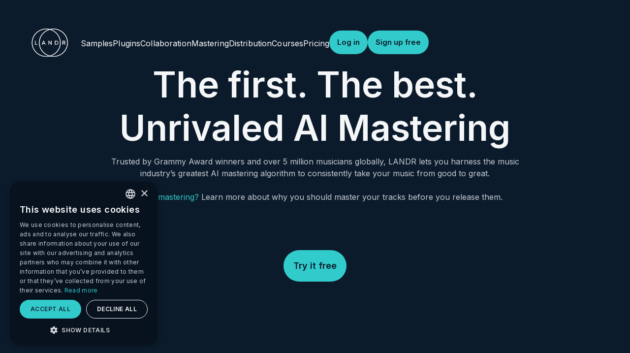

--- FILE ---
content_type: text/html
request_url: https://www.landr.com/online-audio-mastering/?utm_source=blog&utm_medium=organic&utm_campaign=Engagement_Mastering_EN_Core_Blog&utm_term=music_production_books&utm_content=MasteringGuestsite
body_size: 13635
content:
<!DOCTYPE html><!-- Last Published: Tue Jan 20 2026 19:47:23 GMT+0000 (Coordinated Universal Time) --><html data-wf-domain="www1.landr.com" data-wf-page="684b1b7386fce343764a1bb5" data-wf-site="66451c84f87c605764b3d93a" lang="en"><head><meta charset="utf-8"/><title>AI Mastering | Online Audio Mastering - Try Free | LANDR</title><link rel="alternate" hrefLang="x-default" href="https://www.landr.com/online-audio-mastering"/><link rel="alternate" hrefLang="en" href="https://www.landr.com/online-audio-mastering"/><link rel="alternate" hrefLang="fr" href="https://www.landr.com/fr/mastering-en-ligne"/><link rel="alternate" hrefLang="de" href="https://www.landr.com/de/audio-online-mastern"/><link rel="alternate" hrefLang="it" href="https://www.landr.com/it/audio-online-masterizza"/><link rel="alternate" hrefLang="ja" href="https://www.landr.com/ja/online-audio-mastering-ja"/><link rel="alternate" hrefLang="pt" href="https://www.landr.com/pt/masterizacao-de-audio-online"/><link rel="alternate" hrefLang="es" href="https://www.landr.com/es/masterizacion-audio-online"/><meta content="Get pro sound in seconds with LANDR&#x27;s online audio &amp; music mastering for free. Master songs using AI mastering software by just dragging &amp; dropping your mix!" name="description"/><meta content="AI Mastering | Online Audio Mastering - Try Free | LANDR" property="og:title"/><meta content="Get pro sound in seconds with LANDR&#x27;s online audio &amp; music mastering for free. Master songs using AI mastering software by just dragging &amp; dropping your mix!" property="og:description"/><meta content="AI Mastering | Online Audio Mastering - Try Free | LANDR" property="twitter:title"/><meta content="Get pro sound in seconds with LANDR&#x27;s online audio &amp; music mastering for free. Master songs using AI mastering software by just dragging &amp; dropping your mix!" property="twitter:description"/><meta property="og:type" content="website"/><meta content="summary_large_image" name="twitter:card"/><meta content="width=device-width, initial-scale=1" name="viewport"/><link href="https://cdn.prod.website-files.com/66451c84f87c605764b3d93a/css/landr-guest-site.shared.0d9c191fc.min.css" rel="stylesheet" type="text/css" integrity="sha384-DZwZH8Qer0gt2xWWf7+uSSCtza2p5OKtwPzKYHY4ngEgxylwnA1blMef4Ot4NETU" crossorigin="anonymous"/><style>html.w-mod-js:not(.w-mod-ix3) :is([data-wf-target*='["219745d9-b411-2d95-0f14-18d36006ae12","3d6b901a-f940-233f-1b3a-50f456692863"]'], [data-wf-target*='["68d57d5d24323740b727d2c6","c01290d2-60be-816d-ef16-bafb15e5700d"]'], [data-wf-target*='["68d57d5d24323740b727d2c6","ff5761df-9da5-1c23-86fe-42644ce7f4a2"]']) {visibility: hidden !important;}</style><link href="https://fonts.googleapis.com" rel="preconnect"/><link href="https://fonts.gstatic.com" rel="preconnect" crossorigin="anonymous"/><script src="https://ajax.googleapis.com/ajax/libs/webfont/1.6.26/webfont.js" type="text/javascript"></script><script type="text/javascript">WebFont.load({  google: {    families: ["Inter:regular,600"]  }});</script><script type="text/javascript">!function(o,c){var n=c.documentElement,t=" w-mod-";n.className+=t+"js",("ontouchstart"in o||o.DocumentTouch&&c instanceof DocumentTouch)&&(n.className+=t+"touch")}(window,document);</script><link href="https://cdn.prod.website-files.com/66451c84f87c605764b3d93a/66967e028a6d3fc0ca154179_Favicon.png" rel="shortcut icon" type="image/x-icon"/><link href="https://cdn.prod.website-files.com/66451c84f87c605764b3d93a/66967d464d23464e6ec86eb0_WebClip%20Image.png" rel="apple-touch-icon"/><link href="https://www.landr.com/online-audio-mastering" rel="canonical"/><!-- Save cookie consent with Segment wrapper -->
<script src="https://cdn.landr.com/scripts/latest/landr/guestsite/cookieConsent.js"></script>

<!-- FirstPromoter Script -->
<script defer src="https://cdn.landr.com/scripts/latest/shared/firstPromoter.js"></script>
<script defer src="https://fpr.landr.com/fpr.js"></script> 

<!-- JS-cookie used to create UTMs cookies -->
<script defer src="https://cdn.landr.com/scripts/latest/shared/utmCookies.js"></script>

<!-- Customer.io forms for newsletter -->
<script defer src="https://cdn.landr.com/scripts/latest/landr/guestsite/customerIoForms.js"></script>

<!-- TrustBox script -->
<script type="text/javascript" src="//widget.trustpilot.com/bootstrap/v5/tp.widget.bootstrap.min.js" async></script>
<!-- End TrustBox script -->

<!-- Unbounce Script -->
<script async src="https://2d0802317383405eba422e5b3e6a7776.js.ubembed.com"></script>

<!-- Finsweet Attributes -->
<script async type="module"
src="https://cdn.jsdelivr.net/npm/@finsweet/attributes@2/attributes.js"
fs-scrolldisable
></script>

<style>
.js-accordion-body {
	display: none;
}
</style><style>
.js-accordion-body {
	display: none;
}
</style></head><body data-w-id="684b1b7386fce343764a1bbf" class="body"><div class="page-wrapper"><div><div data-animation="default" data-collapse="medium" data-duration="400" data-easing="ease" data-easing2="ease" role="banner" class="nav_component is-sticky w-nav"><div class="padding-global"><div class="nav_container"><a href="/?r=0" class="nav_brand w-nav-brand"><img loading="lazy" src="https://cdn.prod.website-files.com/66451c84f87c605764b3d93a/66462d9d89d9d497028b2864_logo.svg" alt="LANDR Nav Logo" class="nav_logo"/></a><nav role="navigation" class="nav_menu w-nav-menu"><div class="nav-menu-link_wrapper"><a href="https://samples.landr.com" data-w-id="2d921618-f033-0703-081b-580df18d5acd" class="nav_menu_link w-nav-link">Samples</a><div class="nav-menu-link_bottom-border"></div></div><div data-delay="400" data-hover="true" data-w-id="2d921618-f033-0703-081b-580df18d5ad0" class="nav-menu_dropdown w-dropdown"><div data-w-id="2d921618-f033-0703-081b-580df18d5ad1" class="nav_menu_link w-dropdown-toggle"><div>Plugins</div><div class="nav-menu-link_bottom-border-dropdown"></div></div><nav class="nav-menu_dropdown-wrapper w-dropdown-list"><a href="/plugins" class="nav-menu_dropdown-row w-inline-block"><img loading="lazy" src="https://cdn.prod.website-files.com/66451c84f87c605764b3d93a/67e56ebdbc7752a4726f1c2f_Plugin-Marketplace.svg" alt="" class="nav-menu_dropdown-icon"/><div class="nav-menu_dropdown-row-wrapper"><div>Plugin Marketplace</div><div class="text-color-light">70+ curated plugins, instruments, effects and production tools</div></div></a><a href="/plugins/mastering-plugin" class="nav-menu_dropdown-row w-inline-block"><img loading="lazy" src="https://cdn.prod.website-files.com/66451c84f87c605764b3d93a/67e56ebdf25a99b333d5723f_Mastering-Plugin.svg" alt="" class="nav-menu_dropdown-icon"/><div class="nav-menu_dropdown-row-wrapper"><div>LANDR Mastering Plugin</div><div class="text-color-light">Pro-level, AI mastering in your DAW</div></div></a><a href="/plugins/landr-plugin-bundles" class="nav-menu_dropdown-row w-inline-block"><img loading="lazy" src="https://cdn.prod.website-files.com/66451c84f87c605764b3d93a/67e56ebd751e8081cade4239_Plugins-Bundles.svg" alt="" class="nav-menu_dropdown-icon"/><div class="nav-menu_dropdown-row-wrapper"><div>LANDR Plugin Bundles</div><div class="text-color-light">Industry-standard plugin collections</div></div></a></nav></div><div data-delay="400" data-hover="true" data-w-id="2d921618-f033-0703-081b-580df18d5aeb" class="nav-menu_dropdown w-dropdown"><div data-w-id="2d921618-f033-0703-081b-580df18d5aec" class="nav_menu_link w-dropdown-toggle"><div>Collaboration</div><div class="nav-menu-link_bottom-border-dropdown"></div></div><nav class="nav-menu_dropdown-wrapper w-dropdown-list"><a href="/music-collaboration" class="nav-menu_dropdown-row w-inline-block"><img loading="lazy" src="https://cdn.prod.website-files.com/66451c84f87c605764b3d93a/67e56ebda8488bd3a61c8d10_Share-Chat.svg" alt="" class="nav-menu_dropdown-icon"/><div class="nav-menu_dropdown-row-wrapper"><div>Share and chat</div><div class="text-color-light">Messaging made for musicians</div></div></a><a href="https://network.landr.com/connections/users" class="nav-menu_dropdown-row w-inline-block"><img loading="lazy" src="https://cdn.prod.website-files.com/66451c84f87c605764b3d93a/67e56ebd35445435937fec2b_Connect.svg" alt="" class="nav-menu_dropdown-icon"/><div class="nav-menu_dropdown-row-wrapper"><div>Connect with creators</div><div class="text-color-light">Find a collaborator for your next project</div></div></a><a href="https://app.landr.com/network/browse/pros" class="nav-menu_dropdown-row w-inline-block"><img loading="lazy" src="https://cdn.prod.website-files.com/66451c84f87c605764b3d93a/67e56ebdb52df7f0df5bb93a_HIre-Pro.svg" alt="" class="nav-menu_dropdown-icon"/><div class="nav-menu_dropdown-row-wrapper"><div>Hire a pro</div><div class="text-color-light">Affordable and curated top talent at your finger tips</div></div></a><a href="https://network.landr.com/become-a-pro" class="nav-menu_dropdown-row w-inline-block"><img loading="lazy" src="https://cdn.prod.website-files.com/66451c84f87c605764b3d93a/67e56ebd57f1ae3e49f512d6_Services.svg" alt="" class="nav-menu_dropdown-icon"/><div class="nav-menu_dropdown-row-wrapper"><div>Sell services</div><div class="text-color-light">Free tools to monetize your skills</div></div></a><a href="https://app.landr.com/community-channels" class="nav-menu_dropdown-row w-inline-block"><img loading="lazy" src="https://cdn.prod.website-files.com/66451c84f87c605764b3d93a/67e56ebdf6f219b9b1a8a39a_Community.svg" alt="" class="nav-menu_dropdown-icon"/><div class="nav-menu_dropdown-row-wrapper"><div>Community channels</div><div class="text-color-light">Connect with peers, find inspiration, learn and grow your sound</div></div></a></nav></div><div data-delay="400" data-hover="true" data-w-id="2d921618-f033-0703-081b-580df18d5b14" class="nav-menu_dropdown w-dropdown"><div data-w-id="2d921618-f033-0703-081b-580df18d5b15" class="nav_menu_link w-dropdown-toggle"><div>Mastering</div><div class="nav-menu-link_bottom-border-dropdown"></div></div><nav class="nav-menu_dropdown-wrapper w-dropdown-list"><a href="/online-audio-mastering" aria-current="page" class="nav-menu_dropdown-row w-inline-block w--current"><img loading="lazy" src="https://cdn.prod.website-files.com/66451c84f87c605764b3d93a/67e56ebdc8c700a88b2b54af_Mastering.svg" alt="" class="nav-menu_dropdown-icon"/><div class="nav-menu_dropdown-row-wrapper"><div>Online Mastering</div><div class="text-color-light">Studio-quality, AI mastering in your web browser</div></div></a><a href="/plugins/mastering-plugin" class="nav-menu_dropdown-row w-inline-block"><img loading="lazy" src="https://cdn.prod.website-files.com/66451c84f87c605764b3d93a/67e56ebd37a71e50ac629abc_Master-Plugin.svg" alt="" class="nav-menu_dropdown-icon"/><div class="nav-menu_dropdown-row-wrapper"><div>LANDR Mastering Plugin</div><div class="text-color-light">Pro-level, AI mastering in your DAW</div></div></a></nav></div><div class="nav-menu-link_wrapper"><a href="/digital-distribution" data-w-id="2d921618-f033-0703-081b-580df18d5b29" class="nav_menu_link w-nav-link">Distribution</a><div class="nav-menu-link_bottom-border"></div></div><div class="nav-menu-link_wrapper"><a href="/online-music-courses" data-w-id="2d921618-f033-0703-081b-580df18d5b2d" class="nav_menu_link w-nav-link">Courses</a><div class="nav-menu-link_bottom-border"></div></div><div class="nav-menu-link_wrapper"><a href="/pricing" data-w-id="2d921618-f033-0703-081b-580df18d5b31" class="nav_menu_link w-nav-link">Pricing</a><div class="nav-menu-link_bottom-border"></div></div><div class="w-dyn-list"><div role="list" class="w-dyn-items"><div role="listitem" class="w-dyn-item"><div class="nav_button-wrapper"><a href="https://app.landr.com/" data-homepage="Mastering" data-wf--nav-button--variant="secondary" class="button is-nav w-variant-43d7145c-5d70-9e2d-c64d-8afdb0815a3a w-nav-link">Log in</a><a href="http://app.landr.com/?isSignup=true" data-homepage="Mastering" data-wf--nav-button--variant="primary" class="button is-nav w-nav-link">Sign up free</a></div></div></div></div></nav><div class="nav_button w-nav-button"><div class="w-icon-nav-menu"></div></div></div></div></div><div class="nav-mobile"><div class="nav-mobile_content-wrapper"><a href="/?r=0" class="w-inline-block"><img src="https://cdn.prod.website-files.com/66451c84f87c605764b3d93a/66462d9d89d9d497028b2864_logo.svg" loading="lazy" alt="LANDR Nav Logo" class="mobile-logo"/></a><div class="nav-mobile_content-right"><div class="w-dyn-list"><div role="list" class="w-dyn-items"><div role="listitem" class="w-dyn-item"><a data-homepage="Mastering" data-wf--go-to-app---mobile--variant="primary" href="https://app.landr.com/?locale=en&amp;isSignup=true" class="link-block w-inline-block"><div class="button is-mobile">Sign up free</div></a></div></div></div><img src="https://cdn.prod.website-files.com/66451c84f87c605764b3d93a/668c255a303d9378bf6d193a_kebab_icon.svg" loading="lazy" data-w-id="41ceb184-f581-2427-0b83-8e15739c54e5" fs-scrolldisable-element="disable" alt="Kebab Menu Icon" class="kebab-icon"/></div></div></div><div fs-scrolldisable-element="preserve" class="nav-mobile_menu-wrapper"><div class="mobile-nav_close-btn-wrapper"><div fs-scrolldisable-element="enable" data-w-id="c100eee4-c2de-a335-fe06-3986975dc502" class="nav-mobile_close-button"><img src="https://cdn.prod.website-files.com/66451c84f87c605764b3d93a/668c30b7e2152df390dbfbae_X.svg" loading="lazy" alt="Close Icon" class="mobile-nav_close"/></div></div><div class="nav-mobile_menu-list"><a href="https://samples.landr.com" class="nav-menu_link is-mobile w-inline-block"><div>Samples</div></a><div><a data-w-id="c100eee4-c2de-a335-fe06-3986975dc50c" href="#" class="nav-menu_link is-mobile w-inline-block"><div>Plugins</div><img src="https://cdn.prod.website-files.com/66451c84f87c605764b3d93a/668c38c4215cff738619115e_cartet-arrow.svg" loading="lazy" alt="Cartet Arrow" class="nav-menu_cartet"/></a><div class="nav-mobile_dropdown-list-wrapper"><a href="/plugins" class="nav-menu_link is-mobile is-dropdown w-inline-block"><div>Plugin Marketplace</div></a><a href="/plugins/mastering-plugin" class="nav-menu_link is-mobile is-dropdown w-inline-block"><div>LANDR Mastering Plugin</div></a><a href="/plugins/landr-plugin-bundles" class="nav-menu_link is-mobile is-dropdown w-inline-block"><div>LANDR Plugin Bundles</div></a></div></div><div><a data-w-id="c100eee4-c2de-a335-fe06-3986975dc51b" href="#" class="nav-menu_link is-mobile w-inline-block"><div>Collaboration</div><img src="https://cdn.prod.website-files.com/66451c84f87c605764b3d93a/668c38c4215cff738619115e_cartet-arrow.svg" loading="lazy" alt="Cartet Arrow" class="nav-menu_cartet"/></a><div class="nav-mobile_dropdown-list-wrapper"><a href="/music-collaboration" class="nav-menu_link is-mobile is-dropdown w-inline-block"><div>Share and chat</div></a><a href="https://network.landr.com/connections/users" class="nav-menu_link is-mobile is-dropdown w-inline-block"><div>Connect with creators</div></a><a href="https://network.landr.com/browse/pros" class="nav-menu_link is-mobile is-dropdown w-inline-block"><div>Hire a pro</div></a><a href="https://network.landr.com/become-a-pro" class="nav-menu_link is-mobile is-dropdown w-inline-block"><div>Sell services</div></a><a href="https://app.landr.com/community-channels" class="nav-menu_link is-mobile is-dropdown w-inline-block"><div>Community channels</div></a></div></div><div><a data-w-id="c100eee4-c2de-a335-fe06-3986975dc530" href="#" class="nav-menu_link is-mobile w-inline-block"><div>Mastering</div><img src="https://cdn.prod.website-files.com/66451c84f87c605764b3d93a/668c38c4215cff738619115e_cartet-arrow.svg" loading="lazy" alt="Cartet Arrow" class="nav-menu_cartet"/></a><div class="nav-mobile_dropdown-list-wrapper"><a href="/online-audio-mastering" aria-current="page" class="nav-menu_link is-mobile is-dropdown w-inline-block w--current"><div>Online Mastering</div></a><a href="/plugins/mastering-plugin" class="nav-menu_link is-mobile is-dropdown w-inline-block"><div>LANDR Mastering Plugin</div></a></div></div><a href="/digital-distribution" class="nav-menu_link is-mobile w-inline-block"><div>Distribution</div></a><a href="/online-music-courses" class="nav-menu_link is-mobile w-inline-block"><div>Courses</div></a><a href="/pricing" class="nav-menu_link is-mobile w-inline-block"><div>Pricing</div></a><div class="padding-small"></div><div class="w-dyn-list"><div role="list" class="w-dyn-items"><div role="listitem" class="w-dyn-item"><div class="button-group is-mobile-nav"><a data-homepage="Mastering" data-wf--go-to-app---mobile--variant="secondary" href="https://app.landr.com/?locale=en&amp;homePage=Plugins" class="link-block w-inline-block"><div class="button is-mobile w-variant-6e506bca-a9d7-a839-dc3f-d48229ad8938">Log in</div></a><a data-homepage="Mastering" data-wf--go-to-app---mobile--variant="primary" href="http://app.landr.com/?isSignup=true" class="link-block w-inline-block"><div class="button is-mobile">Sign up free</div></a></div></div></div></div></div></div><div class="nav_fixed vocalign6"><div data-animation="default" data-collapse="medium" data-duration="400" data-easing="ease" data-easing2="ease" role="banner" class="nav_component w-nav"><div class="padding-global"><div class="nav_container"><a href="/?r=0" class="nav_brand w-nav-brand"><img loading="lazy" src="https://cdn.prod.website-files.com/66451c84f87c605764b3d93a/66462d9d89d9d497028b2864_logo.svg" alt="LANDR Nav Logo" class="nav_logo"/></a><nav role="navigation" class="nav_menu w-nav-menu"><div class="nav-menu-link_wrapper"><a href="https://samples.landr.com" data-w-id="2d921618-f033-0703-081b-580df18d5acd" class="nav_menu_link w-nav-link">Samples</a><div class="nav-menu-link_bottom-border"></div></div><div data-delay="400" data-hover="true" data-w-id="2d921618-f033-0703-081b-580df18d5ad0" class="nav-menu_dropdown w-dropdown"><div data-w-id="2d921618-f033-0703-081b-580df18d5ad1" class="nav_menu_link w-dropdown-toggle"><div>Plugins</div><div class="nav-menu-link_bottom-border-dropdown"></div></div><nav class="nav-menu_dropdown-wrapper w-dropdown-list"><a href="/plugins" class="nav-menu_dropdown-row w-inline-block"><img loading="lazy" src="https://cdn.prod.website-files.com/66451c84f87c605764b3d93a/67e56ebdbc7752a4726f1c2f_Plugin-Marketplace.svg" alt="" class="nav-menu_dropdown-icon"/><div class="nav-menu_dropdown-row-wrapper"><div>Plugin Marketplace</div><div class="text-color-light">70+ curated plugins, instruments, effects and production tools</div></div></a><a href="/plugins/mastering-plugin" class="nav-menu_dropdown-row w-inline-block"><img loading="lazy" src="https://cdn.prod.website-files.com/66451c84f87c605764b3d93a/67e56ebdf25a99b333d5723f_Mastering-Plugin.svg" alt="" class="nav-menu_dropdown-icon"/><div class="nav-menu_dropdown-row-wrapper"><div>LANDR Mastering Plugin</div><div class="text-color-light">Pro-level, AI mastering in your DAW</div></div></a><a href="/plugins/landr-plugin-bundles" class="nav-menu_dropdown-row w-inline-block"><img loading="lazy" src="https://cdn.prod.website-files.com/66451c84f87c605764b3d93a/67e56ebd751e8081cade4239_Plugins-Bundles.svg" alt="" class="nav-menu_dropdown-icon"/><div class="nav-menu_dropdown-row-wrapper"><div>LANDR Plugin Bundles</div><div class="text-color-light">Industry-standard plugin collections</div></div></a></nav></div><div data-delay="400" data-hover="true" data-w-id="2d921618-f033-0703-081b-580df18d5aeb" class="nav-menu_dropdown w-dropdown"><div data-w-id="2d921618-f033-0703-081b-580df18d5aec" class="nav_menu_link w-dropdown-toggle"><div>Collaboration</div><div class="nav-menu-link_bottom-border-dropdown"></div></div><nav class="nav-menu_dropdown-wrapper w-dropdown-list"><a href="/music-collaboration" class="nav-menu_dropdown-row w-inline-block"><img loading="lazy" src="https://cdn.prod.website-files.com/66451c84f87c605764b3d93a/67e56ebda8488bd3a61c8d10_Share-Chat.svg" alt="" class="nav-menu_dropdown-icon"/><div class="nav-menu_dropdown-row-wrapper"><div>Share and chat</div><div class="text-color-light">Messaging made for musicians</div></div></a><a href="https://network.landr.com/connections/users" class="nav-menu_dropdown-row w-inline-block"><img loading="lazy" src="https://cdn.prod.website-files.com/66451c84f87c605764b3d93a/67e56ebd35445435937fec2b_Connect.svg" alt="" class="nav-menu_dropdown-icon"/><div class="nav-menu_dropdown-row-wrapper"><div>Connect with creators</div><div class="text-color-light">Find a collaborator for your next project</div></div></a><a href="https://app.landr.com/network/browse/pros" class="nav-menu_dropdown-row w-inline-block"><img loading="lazy" src="https://cdn.prod.website-files.com/66451c84f87c605764b3d93a/67e56ebdb52df7f0df5bb93a_HIre-Pro.svg" alt="" class="nav-menu_dropdown-icon"/><div class="nav-menu_dropdown-row-wrapper"><div>Hire a pro</div><div class="text-color-light">Affordable and curated top talent at your finger tips</div></div></a><a href="https://network.landr.com/become-a-pro" class="nav-menu_dropdown-row w-inline-block"><img loading="lazy" src="https://cdn.prod.website-files.com/66451c84f87c605764b3d93a/67e56ebd57f1ae3e49f512d6_Services.svg" alt="" class="nav-menu_dropdown-icon"/><div class="nav-menu_dropdown-row-wrapper"><div>Sell services</div><div class="text-color-light">Free tools to monetize your skills</div></div></a><a href="https://app.landr.com/community-channels" class="nav-menu_dropdown-row w-inline-block"><img loading="lazy" src="https://cdn.prod.website-files.com/66451c84f87c605764b3d93a/67e56ebdf6f219b9b1a8a39a_Community.svg" alt="" class="nav-menu_dropdown-icon"/><div class="nav-menu_dropdown-row-wrapper"><div>Community channels</div><div class="text-color-light">Connect with peers, find inspiration, learn and grow your sound</div></div></a></nav></div><div data-delay="400" data-hover="true" data-w-id="2d921618-f033-0703-081b-580df18d5b14" class="nav-menu_dropdown w-dropdown"><div data-w-id="2d921618-f033-0703-081b-580df18d5b15" class="nav_menu_link w-dropdown-toggle"><div>Mastering</div><div class="nav-menu-link_bottom-border-dropdown"></div></div><nav class="nav-menu_dropdown-wrapper w-dropdown-list"><a href="/online-audio-mastering" aria-current="page" class="nav-menu_dropdown-row w-inline-block w--current"><img loading="lazy" src="https://cdn.prod.website-files.com/66451c84f87c605764b3d93a/67e56ebdc8c700a88b2b54af_Mastering.svg" alt="" class="nav-menu_dropdown-icon"/><div class="nav-menu_dropdown-row-wrapper"><div>Online Mastering</div><div class="text-color-light">Studio-quality, AI mastering in your web browser</div></div></a><a href="/plugins/mastering-plugin" class="nav-menu_dropdown-row w-inline-block"><img loading="lazy" src="https://cdn.prod.website-files.com/66451c84f87c605764b3d93a/67e56ebd37a71e50ac629abc_Master-Plugin.svg" alt="" class="nav-menu_dropdown-icon"/><div class="nav-menu_dropdown-row-wrapper"><div>LANDR Mastering Plugin</div><div class="text-color-light">Pro-level, AI mastering in your DAW</div></div></a></nav></div><div class="nav-menu-link_wrapper"><a href="/digital-distribution" data-w-id="2d921618-f033-0703-081b-580df18d5b29" class="nav_menu_link w-nav-link">Distribution</a><div class="nav-menu-link_bottom-border"></div></div><div class="nav-menu-link_wrapper"><a href="/online-music-courses" data-w-id="2d921618-f033-0703-081b-580df18d5b2d" class="nav_menu_link w-nav-link">Courses</a><div class="nav-menu-link_bottom-border"></div></div><div class="nav-menu-link_wrapper"><a href="/pricing" data-w-id="2d921618-f033-0703-081b-580df18d5b31" class="nav_menu_link w-nav-link">Pricing</a><div class="nav-menu-link_bottom-border"></div></div><div class="w-dyn-list"><div role="list" class="w-dyn-items"><div role="listitem" class="w-dyn-item"><div class="nav_button-wrapper"><a href="https://app.landr.com/" data-homepage="Mastering" data-wf--nav-button--variant="secondary" class="button is-nav w-variant-43d7145c-5d70-9e2d-c64d-8afdb0815a3a w-nav-link">Log in</a><a href="http://app.landr.com/?isSignup=true" data-homepage="Mastering" data-wf--nav-button--variant="primary" class="button is-nav w-nav-link">Sign up free</a></div></div></div></div></nav><div class="nav_button w-nav-button"><div class="w-icon-nav-menu"></div></div></div></div></div></div></div><div class="main-wrapper"><header class="section_main-hero"><div class="padding-global padding-section-large"><div class="container-large"><div class="cta-section_content"><div class="hero-section_content-wrapper"><h1>The first. The best. Unrivaled AI Mastering</h1><div class="padding-xsmall"></div><div><p>Trusted by Grammy Award winners and over 5 million musicians globally, LANDR lets you harness the music industry’s greatest AI mastering algorithm to consistently take your music from good to great.<br/><br/>‍<a href="https://www.landr.com/what-is-mastering/" target="_blank">What is mastering?</a> Learn more about why you should master your tracks before you release them.</p></div><div class="padding-small"></div><div><img sizes="(max-width: 1918px) 100vw, 1918px" srcset="https://cdn.prod.website-files.com/66451c84f87c605764b3d93a/684b290668ec77391ff7266f_e95725ba-b0a3-4269-b852-dda01b2ff4c8_Labels%2BTrusted%2BMastering-p-500.png 500w, https://cdn.prod.website-files.com/66451c84f87c605764b3d93a/684b290668ec77391ff7266f_e95725ba-b0a3-4269-b852-dda01b2ff4c8_Labels%2BTrusted%2BMastering-p-800.png 800w, https://cdn.prod.website-files.com/66451c84f87c605764b3d93a/684b290668ec77391ff7266f_e95725ba-b0a3-4269-b852-dda01b2ff4c8_Labels%2BTrusted%2BMastering.avif 1918w" alt="" loading="lazy" src="https://cdn.prod.website-files.com/66451c84f87c605764b3d93a/684b290668ec77391ff7266f_e95725ba-b0a3-4269-b852-dda01b2ff4c8_Labels%2BTrusted%2BMastering.avif"/><div class="padding-small"></div></div><div class="padding-xxsmall"></div><div class="button-group"><a data-wf--button--variant="primary" href="https://app.landr.com/library/masteringPreview?locale=en&amp;homePage=Mastering&amp;isSignup=true" target="_blank" class="button w-button">Try it free</a></div></div></div></div></div><img sizes="(max-width: 2880px) 100vw, 2880px" srcset="https://cdn.prod.website-files.com/66451c84f87c605764b3d93a/684b2947d70520d9307147d5_Online-Audio-Mastering_Hero-Bcg-p-500.avif 500w, https://cdn.prod.website-files.com/66451c84f87c605764b3d93a/684b2947d70520d9307147d5_Online-Audio-Mastering_Hero-Bcg-p-800.avif 800w, https://cdn.prod.website-files.com/66451c84f87c605764b3d93a/684b2947d70520d9307147d5_Online-Audio-Mastering_Hero-Bcg-p-1080.avif 1080w, https://cdn.prod.website-files.com/66451c84f87c605764b3d93a/684b2947d70520d9307147d5_Online-Audio-Mastering_Hero-Bcg.avif 2880w" alt="" loading="lazy" src="https://cdn.prod.website-files.com/66451c84f87c605764b3d93a/684b2947d70520d9307147d5_Online-Audio-Mastering_Hero-Bcg.avif" class="full-image-absolute"/></header><div class="section_feature"><div class="padding-global padding-section-medium"><div class="container-large"><div class="feature_wrapper"><div id="w-node-_15e8c4fa-2123-588c-8c4b-15d2d9b6f790-764a1bb5" class="feature_content"><h2>Respected by giants. Trusted by millions.</h2><div class="padding-xsmall"></div><div class="w-richtext"><p>LANDR is the only online mastering service that top audio engineers and major labels trust to produce pristine, release-ready masters for artists like Lady Gaga, Gwen Stefani, Snoop Dogg, Seal, and more.</p></div><div class="trustpilot-wrapper-left"><div class="trustpilot w-embed"><!-- TrustBox widget - Flex -->

<div class="trustpilot-widget" 
data-locale="en-US" 
data-template-id="54197383fd9dceac42a68694" 
data-businessunit-id="5c6b0fddf0dfb70001feb294"  
data-style-width="100%" 
data-style-size="M" 
data-token="693cd0a1-9015-4850-bd4a-d1a18596f561" 
data-text-color="light" 
data-headline="star" 
data-support-text="review-number" 
data-use-category-name="true" 
data-background="none" 
data-external-elements-color="dark">
</div>
<!-- End TrustBox widget --></div></div></div><img id="w-node-_15e8c4fa-2123-588c-8c4b-15d2d9b6f7a3-764a1bb5" sizes="(max-width: 1958px) 100vw, 1958px" alt="" loading="lazy" src="https://cdn.prod.website-files.com/66451c84f87c605764b3d93a/684b2b79c44c8bea6263e96e_ZwBqxLVsGrYSwaC0_TestimonialsStatic_EN.avif" srcset="https://cdn.prod.website-files.com/66451c84f87c605764b3d93a/684b2b79c44c8bea6263e96e_ZwBqxLVsGrYSwaC0_TestimonialsStatic_EN-p-500.png 500w, https://cdn.prod.website-files.com/66451c84f87c605764b3d93a/684b2b79c44c8bea6263e96e_ZwBqxLVsGrYSwaC0_TestimonialsStatic_EN-p-800.png 800w, https://cdn.prod.website-files.com/66451c84f87c605764b3d93a/684b2b79c44c8bea6263e96e_ZwBqxLVsGrYSwaC0_TestimonialsStatic_EN.avif 1958w" class="feature-image"/></div></div></div></div><div data-wf--visual---full-width--variant="no-content-bottom" class="section_visual w-variant-79982a29-d8e2-b1f8-fa75-a56777ae2706"><div class="padding-global padding-section-large"><div class="container-large"><div class="visual_wrapper"><div class="visual_content"><h2 class="u-text-wrap-balance"><strong>Real AI mastering.</strong>‍<strong><br/>Really impressive results.</strong></h2><div class="padding-small"></div><p class="u-text-wrap-balance">No presets here, this is the real deal. Our online mastering engine uses AI to pull knowledge from thousands of mastered songs to offera unique mastering chain for every track.<br/></p></div></div></div></div><img src="https://cdn.prod.website-files.com/66451c84f87c605764b3d93a/684b2e98afc2878fd98295fa_51224b6c-5347-4ec7-b788-80a759ed2cc6_Mastering-Visual-Mask.avif" loading="lazy" alt="" sizes="100vw" srcset="https://cdn.prod.website-files.com/66451c84f87c605764b3d93a/684b2e98afc2878fd98295fa_51224b6c-5347-4ec7-b788-80a759ed2cc6_Mastering-Visual-Mask-p-500.avif 500w, https://cdn.prod.website-files.com/66451c84f87c605764b3d93a/684b2e98afc2878fd98295fa_51224b6c-5347-4ec7-b788-80a759ed2cc6_Mastering-Visual-Mask-p-800.avif 800w, https://cdn.prod.website-files.com/66451c84f87c605764b3d93a/684b2e98afc2878fd98295fa_51224b6c-5347-4ec7-b788-80a759ed2cc6_Mastering-Visual-Mask-p-1080.avif 1080w, https://cdn.prod.website-files.com/66451c84f87c605764b3d93a/684b2e98afc2878fd98295fa_51224b6c-5347-4ec7-b788-80a759ed2cc6_Mastering-Visual-Mask-p-1600.avif 1600w, https://cdn.prod.website-files.com/66451c84f87c605764b3d93a/684b2e98afc2878fd98295fa_51224b6c-5347-4ec7-b788-80a759ed2cc6_Mastering-Visual-Mask-p-2000.png 2000w, https://cdn.prod.website-files.com/66451c84f87c605764b3d93a/684b2e98afc2878fd98295fa_51224b6c-5347-4ec7-b788-80a759ed2cc6_Mastering-Visual-Mask.avif 2880w" class="visual_image"/></div><div data-wf--text-grid--variant="3-col" class="section_text-grid"><div class="padding-global padding-section-large"><div class="container-large"><div class="text-block_wrapper"><div class="max-width-xlarge"><h2 class="u-text-wrap-balance"><strong>The most comprehensive </strong>‍<strong>toolkit for online mastering</strong></h2><div class="padding-small"></div></div><div class="padding-medium"></div></div><div class="u-column-grid"><div class="text-grid_card"><img src="https://cdn.prod.website-files.com/66451c84f87c605764b3d93a/6877c0d567134bf8454f3b3c_Revisions_Icon.svg" loading="lazy" width="Auto" alt="" class="text-grid_icon-image"/><h3 class="heading-style-h4">Revisions<br/></h3><p>Rework your track with unlimited masters to ensure your final WAV sounds exactly as you envisioned.<br/></p></div><div class="text-grid_card"><img src="https://cdn.prod.website-files.com/66451c84f87c605764b3d93a/6877c0e6b128d8fdaaa320f8_Album-mastering_Icon.svg" loading="lazy" width="Auto" alt="" class="text-grid_icon-image"/><h3 class="heading-style-h4">Album mastering<br/></h3><p>Create a seamless listening experience across your entire album, EP, or mixtape when you use album mastering.<br/></p></div><div class="text-grid_card"><img src="https://cdn.prod.website-files.com/66451c84f87c605764b3d93a/6877c0f8ad83c6283778554b_Reference-mastering_Icon.svg" loading="lazy" width="Auto" alt="" class="text-grid_icon-image"/><h3 class="heading-style-h4">Reference mastering<br/></h3><p>Upload a reference track for analysis and get an AI reference master of your track with a similar sound profile.<br/></p></div><div class="text-grid_card"><img src="https://cdn.prod.website-files.com/66451c84f87c605764b3d93a/6877c0f8021072217462a5a4_Volume-matching_Icon.svg" loading="lazy" width="Auto" alt="" class="text-grid_icon-image"/><h3 class="heading-style-h4">Volume matching<br/></h3><p>When previewing, match the input and output’s volume to more accurately hear EQ, stereo width, and distortion improvements.<br/></p></div><div class="text-grid_card"><img src="https://cdn.prod.website-files.com/66451c84f87c605764b3d93a/6877c0f8e9406e79445949e3_Unlimited-previews_Icon.svg" loading="lazy" width="Auto" alt="" class="text-grid_icon-image"/><h3 class="heading-style-h4">Free mastering previews<br/></h3><p>Get unlimited free mastering previews—master the full song only when you love what you hear.<br/></p></div><div class="text-grid_card"><img src="https://cdn.prod.website-files.com/66451c84f87c605764b3d93a/6877c0f8e35986f67c1d5ff5_Streaming_Icon.svg" loading="lazy" width="Auto" alt="" class="text-grid_icon-image"/><h3 class="heading-style-h4">Optimized for streaming<br/></h3><p>Get release-ready tracks in MP3, WAV, or HD WAV formats that always sound great no matter where you listen.</p></div></div></div></div><div data-wf--blurred-ellipse--variant="mastering" class="blurred-ellipse"></div></div><div class="section_video-player"><div class="padding-global padding-section-large"><div class="container-large"><div class="u-flex-vertical-centered"><h2>This is where the magic happens</h2><div class="padding-small"></div><p class="max-width-large">Take a look under the hood and see how mastering with LANDR works.</p><div class="padding-medium"></div><div class="wistia-videoplayer_embed w-embed w-script"><script src="https://fast.wistia.com/player.js" async></script><script src="https://fast.wistia.com/embed/tijd130as7.js" async type="module"></script><style>wistia-player[media-id='tijd130as7']:not(:defined) { background: center / contain no-repeat url('https://fast.wistia.com/embed/medias/tijd130as7/swatch'); display: block; filter: blur(5px); padding-top:56.25%; }</style> <wistia-player media-id="tijd130as7" aspect="1.7777777777777777"></wistia-player></div></div></div></div></div><div data-wf--feature--variant="left" class="section_feature"><div class="padding-global padding-section-medium"><div class="container-large"><div class="feature_wrapper"><div id="w-node-_030222a4-05a3-f20d-a3b2-3aae8f03b371-8f03b36d" class="feature_content"><h2>Stay in your flow</h2><div class="w-richtext"><p>LANDR Mastering Plugin gives you fast, pro-level AI masters while you work in your DAW. Shape your sound and make revisions without disrupting your workflow.</p></div><a data-wf--button--variant="primary" href="/plugins/mastering-plugin" class="button w-button">View plugin</a></div><img src="https://cdn.prod.website-files.com/66451c84f87c605764b3d93a/68599dcffd2c3d027c9355f1_4a808e1a-d965-43a8-8c3a-26025dd25433_MK%2B1.3%2BMastering%2BGS%2BSlice.avif" loading="lazy" id="w-node-_030222a4-05a3-f20d-a3b2-3aae8f03b381-8f03b36d" alt="" sizes="100vw" srcset="https://cdn.prod.website-files.com/66451c84f87c605764b3d93a/68599dcffd2c3d027c9355f1_4a808e1a-d965-43a8-8c3a-26025dd25433_MK%2B1.3%2BMastering%2BGS%2BSlice-p-500.avif 500w, https://cdn.prod.website-files.com/66451c84f87c605764b3d93a/68599dcffd2c3d027c9355f1_4a808e1a-d965-43a8-8c3a-26025dd25433_MK%2B1.3%2BMastering%2BGS%2BSlice-p-800.avif 800w, https://cdn.prod.website-files.com/66451c84f87c605764b3d93a/68599dcffd2c3d027c9355f1_4a808e1a-d965-43a8-8c3a-26025dd25433_MK%2B1.3%2BMastering%2BGS%2BSlice-p-1080.avif 1080w, https://cdn.prod.website-files.com/66451c84f87c605764b3d93a/68599dcffd2c3d027c9355f1_4a808e1a-d965-43a8-8c3a-26025dd25433_MK%2B1.3%2BMastering%2BGS%2BSlice-p-1600.avif 1600w, https://cdn.prod.website-files.com/66451c84f87c605764b3d93a/68599dcffd2c3d027c9355f1_4a808e1a-d965-43a8-8c3a-26025dd25433_MK%2B1.3%2BMastering%2BGS%2BSlice-p-2000.avif 2000w, https://cdn.prod.website-files.com/66451c84f87c605764b3d93a/68599dcffd2c3d027c9355f1_4a808e1a-d965-43a8-8c3a-26025dd25433_MK%2B1.3%2BMastering%2BGS%2BSlice.avif 2720w" class="feature-image"/></div></div></div></div><div data-wf--feature--variant="right" class="section_feature"><div class="padding-global padding-section-medium"><div class="container-large"><div class="feature_wrapper w-variant-7e00baac-f5be-bd7d-663d-15cbce3754ef"><div id="w-node-_030222a4-05a3-f20d-a3b2-3aae8f03b371-8f03b36d" class="feature_content w-variant-7e00baac-f5be-bd7d-663d-15cbce3754ef"><h2>Take LANDR Mastering everywhere</h2><div class="w-richtext"><p>LANDR App puts our legendary AI mastering in the palm of your hand. Get previews, master music and purchase additional credits in-app to test your mix and put the final touch on your production from anywhere.</p></div><a data-wf--button--variant="primary" href="/mobile-app" class="button w-button">Learn more</a></div><img src="https://cdn.prod.website-files.com/66451c84f87c605764b3d93a/68599dbe87c167441fd768d6_ZvxXqbVsGrYSwQad_mastering-feature-take-landr-everywhere.avif" loading="lazy" id="w-node-_030222a4-05a3-f20d-a3b2-3aae8f03b381-8f03b36d" alt="" sizes="100vw" srcset="https://cdn.prod.website-files.com/66451c84f87c605764b3d93a/68599dbe87c167441fd768d6_ZvxXqbVsGrYSwQad_mastering-feature-take-landr-everywhere-p-500.avif 500w, https://cdn.prod.website-files.com/66451c84f87c605764b3d93a/68599dbe87c167441fd768d6_ZvxXqbVsGrYSwQad_mastering-feature-take-landr-everywhere-p-800.avif 800w, https://cdn.prod.website-files.com/66451c84f87c605764b3d93a/68599dbe87c167441fd768d6_ZvxXqbVsGrYSwQad_mastering-feature-take-landr-everywhere.avif 1064w" class="feature-image w-variant-7e00baac-f5be-bd7d-663d-15cbce3754ef"/></div></div></div></div><div class="section_faq-component"><div class="padding-global padding-section-large"><div class="container-large"><div class="accordion-component"><h2 class="heading-style-h3">FAQ</h2><div class="padding-small"></div><div data-ix="fade-up-1" class="js-accordion"><div><div class="js-accordion-item"><div class="js-accordion-header"><h3 class="faq-question">Why should I master my music?</h3><div class="js-accordion-icon active w-embed"><svg width="24" height="24" viewBox="0 0 24 24" fill="none" xmlns="http://www.w3.org/2000/svg">
<path d="M6 9L12.25 15L18.5 9" stroke="currentColor" stroke-width="1.5" stroke-linecap="round" stroke-linejoin="round"/>
</svg></div></div><div data-ix="hide-on-load" class="js-accordion-body"><div class="text-color-light margin-top margin-small">Mastering is the final step in the music production process. It applies light EQ, compression, stereo imaging, and other changes to your tracks to prepare them for playback on various speakers while bringing your track to commercial loudness levels.</div></div></div><div class="js-accordion-item"><div class="js-accordion-header"><h3 class="faq-question">How does AI mastering work?</h3><div class="js-accordion-icon active w-embed"><svg width="24" height="24" viewBox="0 0 24 24" fill="none" xmlns="http://www.w3.org/2000/svg">
<path d="M6 9L12.25 15L18.5 9" stroke="currentColor" stroke-width="1.5" stroke-linecap="round" stroke-linejoin="round"/>
</svg></div></div><div data-ix="hide-on-load" class="js-accordion-body"><div class="text-color-light margin-top margin-small">LANDR’s AI mastering tool is trained on the adjustments human mastering engineers make when preparing a track for commercial release. It analyzes aspects of an entire track or album and makes the changes necessary to produce a clear, loud and polished track.</div></div></div><div class="js-accordion-item"><div class="js-accordion-header"><h3 class="faq-question">Can I try LANDR Mastering for free?</h3><div class="js-accordion-icon active w-embed"><svg width="24" height="24" viewBox="0 0 24 24" fill="none" xmlns="http://www.w3.org/2000/svg">
<path d="M6 9L12.25 15L18.5 9" stroke="currentColor" stroke-width="1.5" stroke-linecap="round" stroke-linejoin="round"/>
</svg></div></div><div data-ix="hide-on-load" class="js-accordion-body"><div class="text-color-light margin-top margin-small">Yes, you can hear how your tracks will sound using LANDR’s AI mastering preview tool. You’ll need a paid subscription or a one-time purchase to download your master. You can try it for free without signing up here.</div></div></div><div class="js-accordion-item"><div class="js-accordion-header"><h3 class="faq-question">What kind of audio files does LANDR Mastering accept?</h3><div class="js-accordion-icon active w-embed"><svg width="24" height="24" viewBox="0 0 24 24" fill="none" xmlns="http://www.w3.org/2000/svg">
<path d="M6 9L12.25 15L18.5 9" stroke="currentColor" stroke-width="1.5" stroke-linecap="round" stroke-linejoin="round"/>
</svg></div></div><div data-ix="hide-on-load" class="js-accordion-body"><div class="text-color-light margin-top margin-small">LANDR Mastering accepts all forms of audio. However, it’s recommended to upload lossless WAV or AIFF audio formats.<br/>LANDR Mastering outputs MP3 and WAV formats.</div></div></div><div class="js-accordion-item"><div class="js-accordion-header"><h3 class="faq-question">Is LANDR Mastering available as a plugin for DAWs?</h3><div class="js-accordion-icon active w-embed"><svg width="24" height="24" viewBox="0 0 24 24" fill="none" xmlns="http://www.w3.org/2000/svg">
<path d="M6 9L12.25 15L18.5 9" stroke="currentColor" stroke-width="1.5" stroke-linecap="round" stroke-linejoin="round"/>
</svg></div></div><div data-ix="hide-on-load" class="js-accordion-body"><div class="text-color-light margin-top margin-small">Yes, LANDR Mastering is available both as an online tool and as a plugin that can be used in your DAW. You can either purchase the plugin or gain access to it with a LANDR Studio subscription.</div></div></div><div class="js-accordion-item"><div class="js-accordion-header"><h3 class="faq-question">Can I preview different mastering styles?</h3><div class="js-accordion-icon active w-embed"><svg width="24" height="24" viewBox="0 0 24 24" fill="none" xmlns="http://www.w3.org/2000/svg">
<path d="M6 9L12.25 15L18.5 9" stroke="currentColor" stroke-width="1.5" stroke-linecap="round" stroke-linejoin="round"/>
</svg></div></div><div data-ix="hide-on-load" class="js-accordion-body"><div class="text-color-light margin-top margin-small">LANDR Mastering offers a variety of styles varying in intensity and loudness. Each mastering style is designed to fit specific needs for various genres. You may preview each style using our free mastering preview tool here.</div></div></div><div class="js-accordion-item"><div class="js-accordion-header"><h3 class="faq-question">Does LANDR Mastering support album mastering?</h3><div class="js-accordion-icon active w-embed"><svg width="24" height="24" viewBox="0 0 24 24" fill="none" xmlns="http://www.w3.org/2000/svg">
<path d="M6 9L12.25 15L18.5 9" stroke="currentColor" stroke-width="1.5" stroke-linecap="round" stroke-linejoin="round"/>
</svg></div></div><div data-ix="hide-on-load" class="js-accordion-body"><div class="text-color-light margin-top margin-small">LANDR Mastering supports both single-track mastering and album mastering. Upload a batch or of tracks and LANDR will master them using the same settings and loudness standards applied uniformly across all uploaded tracks.</div></div></div><div class="js-accordion-item"><div class="js-accordion-header"><h3 class="faq-question">Does LANDR Mastering support reference mastering?</h3><div class="js-accordion-icon active w-embed"><svg width="24" height="24" viewBox="0 0 24 24" fill="none" xmlns="http://www.w3.org/2000/svg">
<path d="M6 9L12.25 15L18.5 9" stroke="currentColor" stroke-width="1.5" stroke-linecap="round" stroke-linejoin="round"/>
</svg></div></div><div data-ix="hide-on-load" class="js-accordion-body"><div class="text-color-light margin-top margin-small">Yes, LANDR Mastering supports reference mastering. Once logged in, access the mastering tool, select the reference mastering option and upload the album or song you’d like to reference your master against.</div></div></div><div class="js-accordion-item"><div class="js-accordion-header"><h3 class="faq-question">Do I need a subscription or can I pay per track?</h3><div class="js-accordion-icon active w-embed"><svg width="24" height="24" viewBox="0 0 24 24" fill="none" xmlns="http://www.w3.org/2000/svg">
<path d="M6 9L12.25 15L18.5 9" stroke="currentColor" stroke-width="1.5" stroke-linecap="round" stroke-linejoin="round"/>
</svg></div></div><div data-ix="hide-on-load" class="js-accordion-body"><div class="text-color-light margin-top margin-small">No, you do not need a subscription to use LANDR Mastering. It costs $9.99 to master a single track with LANDR.</div></div></div><div class="js-accordion-item"><div class="js-accordion-header"><h3 class="faq-question">What do I get with a LANDR Studio subscription?</h3><div class="js-accordion-icon active w-embed"><svg width="24" height="24" viewBox="0 0 24 24" fill="none" xmlns="http://www.w3.org/2000/svg">
<path d="M6 9L12.25 15L18.5 9" stroke="currentColor" stroke-width="1.5" stroke-linecap="round" stroke-linejoin="round"/>
</svg></div></div><div data-ix="hide-on-load" class="js-accordion-body"><div class="text-color-light margin-top margin-small">There are three tiers of LANDR Studio subscription: Essentials, Standard and Pro. All three offer unlimited MP3 online mastering. LANDR Studio Standard and Pro also give access to LANDR Mastering Plugin and WAV mastering.</div></div></div><div class="js-accordion-item"><div class="js-accordion-header"><h3 class="faq-question">Can I submit LANDR Masters to distribution platforms?</h3><div class="js-accordion-icon active w-embed"><svg width="24" height="24" viewBox="0 0 24 24" fill="none" xmlns="http://www.w3.org/2000/svg">
<path d="M6 9L12.25 15L18.5 9" stroke="currentColor" stroke-width="1.5" stroke-linecap="round" stroke-linejoin="round"/>
</svg></div></div><div data-ix="hide-on-load" class="js-accordion-body"><div class="text-color-light margin-top margin-small">Yes, distribution platforms accept LANDR Masters. In fact, it&#x27;s recommended to master your music before uploading to a distribution platform to ensure it meets commercial loudness standards.</div></div></div></div></div></div></div></div></div><div class="section_cta"><div class="padding-global padding-section-large"><div class="container-medium"><div class="cta-section_content"><h2 class="heading-style-h1 u-text-wrap-balance">Easy. Efficient.<br/>Exceptional.</h2><div class="padding-small"></div><div class="max-width-large"><p>Test drive the LANDR mastering engine and hear your song<br/>come alive with fast, affordable, pro-grade audio mastering.</p></div><div class="padding-small"></div><div class="button-group"><a data-wf--button--variant="primary" href="https://app.landr.com/library/masteringPreview?locale=en&amp;homePage=Mastering&amp;isSignup=true" class="button w-button">Upload a track</a></div></div></div></div><img src="https://cdn.prod.website-files.com/66451c84f87c605764b3d93a/684b214ad59c3f4627c3aa13_Online-Audio-Mastering_CTA-section.avif" loading="lazy" alt="" sizes="100vw" srcset="https://cdn.prod.website-files.com/66451c84f87c605764b3d93a/684b214ad59c3f4627c3aa13_Online-Audio-Mastering_CTA-section-p-500.avif 500w, https://cdn.prod.website-files.com/66451c84f87c605764b3d93a/684b214ad59c3f4627c3aa13_Online-Audio-Mastering_CTA-section-p-800.avif 800w, https://cdn.prod.website-files.com/66451c84f87c605764b3d93a/684b214ad59c3f4627c3aa13_Online-Audio-Mastering_CTA-section-p-1080.avif 1080w, https://cdn.prod.website-files.com/66451c84f87c605764b3d93a/684b214ad59c3f4627c3aa13_Online-Audio-Mastering_CTA-section-p-1600.avif 1600w, https://cdn.prod.website-files.com/66451c84f87c605764b3d93a/684b214ad59c3f4627c3aa13_Online-Audio-Mastering_CTA-section-p-2000.avif 2000w, https://cdn.prod.website-files.com/66451c84f87c605764b3d93a/684b214ad59c3f4627c3aa13_Online-Audio-Mastering_CTA-section-p-2600.avif 2600w, https://cdn.prod.website-files.com/66451c84f87c605764b3d93a/684b214ad59c3f4627c3aa13_Online-Audio-Mastering_CTA-section.avif 2880w" class="full-image-absolute"/></div><div class="section_footer"><div class="padding-global padding-section-large"><div class="container-large"><div class="footer_wrapper"><div id="w-node-e755305c-724f-9109-17f4-37575451ee42-5451ee3e" class="footer_column text-size-footer"><div class="footer_heading">Products</div><a href="/online-audio-mastering" aria-current="page" class="link is-secondary w-inline-block w--current"><div>Online Mastering</div></a><a href="/digital-distribution" class="link is-secondary w-inline-block"><div>Music Distribution</div></a><a href="https://samples.landr.com" class="link is-secondary w-inline-block"><div>Music Samples</div></a><a href="/plugins" class="link is-secondary w-inline-block"><div>Audio Plugins</div></a><a href="/online-music-courses" class="link is-secondary w-inline-block"><div>Online Music Courses</div></a><a href="/online-stem-splitter" class="link is-secondary w-inline-block"><div>Online Stem Splitter</div></a><a href="/ai-music-composer" class="link is-secondary w-inline-block"><div>AI Music Composer</div></a><a href="/vocal-enhancer" class="link is-secondary w-inline-block"><div>Audio Enhancer</div></a><a href="/instrumental-maker" class="link is-secondary w-inline-block"><div>Instrumental Maker</div></a><a href="/acapella-extractor" class="link is-secondary w-inline-block"><div>Acapella Extractor</div></a><a href="/background-noise-remover" class="link is-secondary w-inline-block"><div>Background Noise Remover</div></a><a href="/music-collaboration" class="link is-secondary w-inline-block"><div>Music Collaboration</div></a><a href="/network" class="link is-secondary w-inline-block"><div>Artist Network</div></a><a href="/sessions" class="link is-secondary w-inline-block"><div>Online Jamming</div></a><a href="/music-promotion" class="link is-secondary w-inline-block"><div>Music Promotion</div></a><a href="/desktop-app" class="link is-secondary w-inline-block"><div>Desktop App</div></a><a href="/mobile-app" class="link is-secondary w-inline-block"><div>Mobile App</div></a><a href="/pro-audio-mastering-api" class="link is-secondary w-inline-block"><div>Mastering API</div></a><a href="/pricing" class="link is-secondary w-inline-block"><div>Pricing</div></a></div><div id="w-node-e755305c-724f-9109-17f4-37575451ee6f-5451ee3e" class="footer_column text-size-footer"><div class="footer_heading">LANDR</div><a href="/about" class="link is-secondary w-inline-block"><div>About</div></a><a href="https://blog.landr.com" target="_blank" class="link is-secondary w-inline-block"><div>Blog</div></a><a href="https://support.landr.com" target="_blank" class="link is-secondary w-inline-block"><div>Help</div></a><a href="/careers" class="link is-secondary w-inline-block"><div>Careers</div></a><a href="/referral-program" class="link is-secondary w-inline-block"><div>Referral Program</div></a><a href="/press" class="link is-secondary w-inline-block"><div>News &amp; Press</div></a><a href="/pricing-terms" class="link is-secondary w-inline-block"><div>Legals</div></a><a href="/fairai" class="link is-secondary w-inline-block"><div>Fair Trade AI Program</div></a><a href="/ai" class="link is-secondary w-inline-block"><div>How Musicians Use AI</div></a><a href="/distrokid-hidden-fees" class="link is-secondary w-inline-block"><div>LANDR vs. DistroKid</div></a><a href="/is-splice-worth-it" class="link is-secondary w-inline-block"><div>LANDR vs. Splice</div></a><a href="/giveaways" class="link is-secondary w-inline-block"><div>Giveaways</div></a><a href="/music-streaming-services" class="link is-secondary w-inline-block"><div>Digital Stores</div></a><a href="/ai-music-production-tools" class="link is-secondary w-inline-block"><div>Assistive AI Tools</div></a></div><div id="w-node-e755305c-724f-9109-17f4-37575451ee89-5451ee3e" class="footer_column text-size-footer"><div class="footer_heading">Resources</div><a href="/royalty-calculator" class="link is-secondary w-inline-block"><div>Streaming Royalty Calculator</div></a><a href="https://samples.landr.com/key-bpm-finder" class="link is-secondary w-inline-block"><div>Song Key &amp; BPM Finder</div></a><a href="https://samples.landr.com/creator-beatmaker" class="link is-secondary w-inline-block"><div>Free Beat Maker</div></a><a href="/independent-music-distribution" class="link is-secondary w-inline-block"><div>Independent Music Distribution</div></a><a href="/sell-music-online" class="link is-secondary w-inline-block"><div>Sell Music Online</div></a><a href="/cover-song-licensing" class="link is-secondary w-inline-block"><div>Cover Song Licensing</div></a><a href="/how-to-get-your-music-on-spotify" class="link is-secondary w-inline-block"><div>Get Your Music on Spotify</div></a><a href="/get-youtube-content-id-for-your-music" class="link is-secondary w-inline-block"><div>Get YouTube Content ID</div></a><a href="/music-promotion-services" class="link is-secondary w-inline-block"><div>Music Promotion Services</div></a><a href="/how-to-make-money-with-music" class="link is-secondary w-inline-block"><div>Make Money With Music</div></a><a href="/music-release-strategy" class="link is-secondary w-inline-block"><div>Music Release Strategy</div></a><a href="/ep-vs-lp" class="link is-secondary w-inline-block"><div>EP vs. LP</div></a><a href="/how-to-mix" class="link is-secondary w-inline-block"><div>How to Mix Music</div></a><a href="/what-is-mastering" class="link is-secondary w-inline-block"><div>What is Mastering?</div></a><a href="/loudness-penalty" class="link is-secondary w-inline-block"><div>Loudness Penalty Debunked</div></a><a href="/what-is-ai-mastering-and-how-does-it-work" class="link is-secondary w-inline-block"><div>What is AI Mastering?</div></a><a href="/how-to-make-a-beat" class="link is-secondary w-inline-block"><div>How to Make a Beat</div></a><a href="/ai-music-tools-and-music-distribution" class="link is-secondary w-inline-block"><div>AI &amp; Music Distribution<br/></div></a></div><div id="w-node-e755305c-724f-9109-17f4-37575451eead-5451ee3e" class="footer_column text-size-footer"><div class="footer_heading">Newsletter</div><div><div>Get the ideas, tools and tips you need to grow your sound straight to your inbox.</div><div class="padding-xsmall"></div><div class="form-block w-form"><form id="wf-form-Newsletter-Form" name="wf-form-Newsletter-Form" data-name="Newsletter Form" method="post" class="form" data-wf-page-id="684b1b7386fce343764a1bb5" data-wf-element-id="e755305c-724f-9109-17f4-37575451eeb4"><input class="text-field w-input" maxlength="256" name="email" data-name="email" placeholder="Enter your email" type="email" required=""/><input type="submit" data-wait="Please wait..." class="form_submit-button w-button" value="Subscribe"/></form><div class="success-message-2 w-form-done"><div>Thank you! Your submission has been received!</div></div><div class="w-form-fail"><div>Oops! Something went wrong while submitting the form.</div></div></div></div><div class="footer_heading">Redeem a product</div><a href="http://redeem.landr.com/" target="_blank" class="link is-secondary w-inline-block"><div>Enter a code to redeem a product.</div></a></div><div id="w-node-e755305c-724f-9109-17f4-37575451eec2-5451ee3e" class="footer_bottom-row text-size-footer"><div class="footer_bottom-row-left"><img src="https://cdn.prod.website-files.com/66451c84f87c605764b3d93a/66462d9d89d9d497028b2864_logo.svg" loading="lazy" alt="LANDR Nav Logo" class="nav_logo footer"/><div>LANDR © 2025 All rights reserved</div><a href="/privacy/" class="link is-secondary">Privacy policy</a><a href="/terms-of-service/" class="link is-secondary">Terms of service</a></div><div class="footer_bottom-row-right"><div class="footer_social-icons"><a href="https://open.spotify.com/user/landr_music/playlist/2UeCp7yf9FEkf9DATLwa4G" class="icon-links w-inline-block"><img src="https://cdn.prod.website-files.com/66451c84f87c605764b3d93a/66be07eb6a4a57619c835b16_Spotify.svg" loading="lazy" alt=""/></a><a href="https://www.youtube.com/channel/UCoYkWZ08y9HVu0KDpdxF8MA" class="icon-links w-inline-block"><img src="https://cdn.prod.website-files.com/66451c84f87c605764b3d93a/66be07eb1c05d87bdb9f662a_YouTube.svg" loading="lazy" alt=""/></a><a href="https://www.facebook.com/LANDRmusic" class="icon-links w-inline-block"><img src="https://cdn.prod.website-files.com/66451c84f87c605764b3d93a/66be07ebc4a1c060d67b67b2_Facebook.svg" loading="lazy" alt=""/></a><a href="https://twitter.com/landr_music" class="icon-links w-inline-block"><img src="https://cdn.prod.website-files.com/66451c84f87c605764b3d93a/66be07eb5c03b6a25f015183_X.svg" loading="lazy" alt=""/></a><a href="https://instagram.com/landrmusic/" class="icon-links w-inline-block"><img src="https://cdn.prod.website-files.com/66451c84f87c605764b3d93a/66be07eb084acef7667d64d7_Instagram.svg" loading="lazy" alt=""/></a><a href="https://www.tiktok.com/@landrmusic" class="icon-links w-inline-block"><img src="https://cdn.prod.website-files.com/66451c84f87c605764b3d93a/66be07eb4a7ee9228b662218_TikTok.svg" loading="lazy" alt=""/></a><a href="https://ca.linkedin.com/company/landrmusic" class="icon-links w-inline-block"><img src="https://cdn.prod.website-files.com/66451c84f87c605764b3d93a/66be07ebe623adcef0530f30_LinkedIn.svg" loading="lazy" alt=""/></a></div><div class="locales-wrapper w-locales-list"><div data-hover="false" data-delay="0" class="locale-dropdown w-dropdown"><div class="locale-dropdown_wrapper w-dropdown-toggle"><div class="icon-25 w-icon-dropdown-toggle"></div><div class="text-color-light">English</div></div><nav class="locale-dropdown_list w-dropdown-list"><div role="list" class="w-locales-items"><div role="listitem" class="locale w-locales-item"><a hreflang="en" href="/online-audio-mastering" aria-current="page" class="locale-dropdown_links w--current">English</a></div><div role="listitem" class="locale w-locales-item"><a hreflang="fr" href="/fr/mastering-en-ligne" class="locale-dropdown_links">Français</a></div><div role="listitem" class="locale w-locales-item"><a hreflang="de" href="/de/audio-online-mastern" class="locale-dropdown_links">German</a></div><div role="listitem" class="locale w-locales-item"><a hreflang="it" href="/it/audio-online-masterizza" class="locale-dropdown_links">Italian</a></div><div role="listitem" class="locale w-locales-item"><a hreflang="ja" href="/ja/online-audio-mastering-ja" class="locale-dropdown_links">Japanese</a></div><div role="listitem" class="locale w-locales-item"><a hreflang="pt" href="/pt/masterizacao-de-audio-online" class="locale-dropdown_links">Portuguese</a></div><div role="listitem" class="locale w-locales-item"><a hreflang="es" href="/es/masterizacion-audio-online" class="locale-dropdown_links">Spanish</a></div></div></nav></div></div></div></div></div></div></div></div></div></div><script src="https://d3e54v103j8qbb.cloudfront.net/js/jquery-3.5.1.min.dc5e7f18c8.js?site=66451c84f87c605764b3d93a" type="text/javascript" integrity="sha256-9/aliU8dGd2tb6OSsuzixeV4y/faTqgFtohetphbbj0=" crossorigin="anonymous"></script><script src="https://cdn.prod.website-files.com/66451c84f87c605764b3d93a/js/landr-guest-site.schunk.36b8fb49256177c8.js" type="text/javascript" integrity="sha384-4abIlA5/v7XaW1HMXKBgnUuhnjBYJ/Z9C1OSg4OhmVw9O3QeHJ/qJqFBERCDPv7G" crossorigin="anonymous"></script><script src="https://cdn.prod.website-files.com/66451c84f87c605764b3d93a/js/landr-guest-site.schunk.6fb5d38d4b46fb3c.js" type="text/javascript" integrity="sha384-uI0wyV5kW2wMBO0pdgrgHJDdfYC0qwEQpLOx3SE5aNqTZvwrvAzzQxzrtBPggTg9" crossorigin="anonymous"></script><script src="https://cdn.prod.website-files.com/66451c84f87c605764b3d93a/js/landr-guest-site.schunk.055bc7d36bcbac8f.js" type="text/javascript" integrity="sha384-zrDq8Qmr8cEfHYkPPjl5EAJoG02PYwory4yGNjZrKWBSQbg1r3cMb6YeFDdQjo4H" crossorigin="anonymous"></script><script src="https://cdn.prod.website-files.com/66451c84f87c605764b3d93a/js/landr-guest-site.73ba473f.edc5b350fab5e7ac.js" type="text/javascript" integrity="sha384-pju2pwGgda3IFxaTiSjNm5l6Sr89uc9CgGpYBQsE71kZghpd1OXyIfnRrG1TzzFh" crossorigin="anonymous"></script><script src="https://cdn.prod.website-files.com/gsap/3.14.2/gsap.min.js" type="text/javascript"></script><script src="https://cdn.landr.com/scripts/latest/landr/guestsite/footerLinks.js"></script>
<script>
// Accordion Settings 
const accSettings = {
  speed: 300, // Animation speed
  oneOpen: false, // Close all other accordion items if true
  offsetAnchor: false, // Activate scroll to top for active item
  offsetFromTop: 180, // In pixels – Scroll to top at what distance
  scrollTopDelay: 400, // In Milliseconds – Delay before scroll to top 
  
  classes: {
  	accordion: 'js-accordion',
    header: 'js-accordion-header',
    item: 'js-accordion-item',
    body: 'js-accordion-body',
    icon: 'js-accordion-icon',
    active: 'active',
  }
};


const prefix = accSettings.classes

const accordion = (function(){
  const accordionElem = $(`.${prefix.accordion}`)
  const accordionHeader = accordionElem.find(`.${prefix.header}`)
  const accordionItem = $(`.${prefix.item}`)
  const accordionBody = $(`.${prefix.body}`)
  const accordionIcon = $(`.${prefix.icon}`)
  const activeClass = prefix.active
    
  return {
    // pass configurable object literal
    init: function(settings) {
      accordionHeader.on('click', function() {
        accordion.toggle($(this));
        if(accSettings.offsetAnchor) {
        	setTimeout(() => { 
        		$('html').animate({scrollTop: $(this).offset().top-accSettings.offsetFromTop}, accSettings.speed);
    			}, accSettings.scrollTopDelay);
        }
      });
      
      $.extend(accSettings, settings); 
      
      // ensure only one accordion is active if oneOpen is true
      if(settings.oneOpen && $(`.${prefix.item}.${activeClass}`).length > 1) {
        $(`.${prefix.item}.${activeClass}:not(:first)`).removeClass(activeClass).find(`.${prefix.header} > .${prefix.icon}`).removeClass(activeClass);
      }
      // reveal the active accordion bodies
      $(`.${prefix.item}.${activeClass}`).find(`> .${prefix.body}`).show();
      
    },
    
    toggle: function($this) {
      if(accSettings.oneOpen && $this[0] != $this.closest(accordionElem).find(`> .${prefix.item}.${activeClass} > .${prefix.header}`)[0]) {
        $this.closest(accordionElem).find(`> .${prefix.item}`).removeClass(activeClass).find(accordionBody).slideUp(accSettings.speed);
        $this.closest(accordionElem).find(`> .${prefix.item}`).find(`> .${prefix.header} > .${prefix.icon}`).removeClass(activeClass);
      }
      
      // show/hide the clicked accordion item
      $this.closest(accordionItem).toggleClass(`${activeClass}`).find(`> .${prefix.header} > .${prefix.icon}`).toggleClass(activeClass);
      $this.next().stop().slideToggle(accSettings.speed);
    }
  }
})();

$(document).ready(function(){
  accordion.init(accSettings);
});
</script><script>
// Accordion Settings 
const accSettings = {
  speed: 300, // Animation speed
  oneOpen: false, // Close all other accordion items if true
  offsetAnchor: false, // Activate scroll to top for active item
  offsetFromTop: 180, // In pixels – Scroll to top at what distance
  scrollTopDelay: 400, // In Milliseconds – Delay before scroll to top 
  
  classes: {
  	accordion: 'js-accordion',
    header: 'js-accordion-header',
    item: 'js-accordion-item',
    body: 'js-accordion-body',
    icon: 'js-accordion-icon',
    active: 'active',
  }
};


const prefix = accSettings.classes

const accordion = (function(){
  const accordionElem = $(`.${prefix.accordion}`)
  const accordionHeader = accordionElem.find(`.${prefix.header}`)
  const accordionItem = $(`.${prefix.item}`)
  const accordionBody = $(`.${prefix.body}`)
  const accordionIcon = $(`.${prefix.icon}`)
  const activeClass = prefix.active
    
  return {
    // pass configurable object literal
    init: function(settings) {
      accordionHeader.on('click', function() {
        accordion.toggle($(this));
        if(accSettings.offsetAnchor) {
        	setTimeout(() => { 
        		$('html').animate({scrollTop: $(this).offset().top-accSettings.offsetFromTop}, accSettings.speed);
    			}, accSettings.scrollTopDelay);
        }
      });
      
      $.extend(accSettings, settings); 
      
      // ensure only one accordion is active if oneOpen is true
      if(settings.oneOpen && $(`.${prefix.item}.${activeClass}`).length > 1) {
        $(`.${prefix.item}.${activeClass}:not(:first)`).removeClass(activeClass).find(`.${prefix.header} > .${prefix.icon}`).removeClass(activeClass);
      }
      // reveal the active accordion bodies
      $(`.${prefix.item}.${activeClass}`).find(`> .${prefix.body}`).show();
      
    },
    
    toggle: function($this) {
      if(accSettings.oneOpen && $this[0] != $this.closest(accordionElem).find(`> .${prefix.item}.${activeClass} > .${prefix.header}`)[0]) {
        $this.closest(accordionElem).find(`> .${prefix.item}`).removeClass(activeClass).find(accordionBody).slideUp(accSettings.speed);
        $this.closest(accordionElem).find(`> .${prefix.item}`).find(`> .${prefix.header} > .${prefix.icon}`).removeClass(activeClass);
      }
      
      // show/hide the clicked accordion item
      $this.closest(accordionItem).toggleClass(`${activeClass}`).find(`> .${prefix.header} > .${prefix.icon}`).toggleClass(activeClass);
      $this.next().stop().slideToggle(accSettings.speed);
    }
  }
})();

$(document).ready(function(){
  accordion.init(accSettings);
});
</script></body></html>

--- FILE ---
content_type: text/css
request_url: https://cdn.prod.website-files.com/66451c84f87c605764b3d93a/css/landr-guest-site.shared.0d9c191fc.min.css
body_size: 34851
content:
html{-webkit-text-size-adjust:100%;-ms-text-size-adjust:100%;font-family:sans-serif}body{margin:0}article,aside,details,figcaption,figure,footer,header,hgroup,main,menu,nav,section,summary{display:block}audio,canvas,progress,video{vertical-align:baseline;display:inline-block}audio:not([controls]){height:0;display:none}[hidden],template{display:none}a{background-color:#0000}a:active,a:hover{outline:0}abbr[title]{border-bottom:1px dotted}b,strong{font-weight:700}dfn{font-style:italic}h1{margin:.67em 0;font-size:2em}mark{color:#000;background:#ff0}small{font-size:80%}sub,sup{vertical-align:baseline;font-size:75%;line-height:0;position:relative}sup{top:-.5em}sub{bottom:-.25em}img{border:0}svg:not(:root){overflow:hidden}hr{box-sizing:content-box;height:0}pre{overflow:auto}code,kbd,pre,samp{font-family:monospace;font-size:1em}button,input,optgroup,select,textarea{color:inherit;font:inherit;margin:0}button{overflow:visible}button,select{text-transform:none}button,html input[type=button],input[type=reset]{-webkit-appearance:button;cursor:pointer}button[disabled],html input[disabled]{cursor:default}button::-moz-focus-inner,input::-moz-focus-inner{border:0;padding:0}input{line-height:normal}input[type=checkbox],input[type=radio]{box-sizing:border-box;padding:0}input[type=number]::-webkit-inner-spin-button,input[type=number]::-webkit-outer-spin-button{height:auto}input[type=search]{-webkit-appearance:none}input[type=search]::-webkit-search-cancel-button,input[type=search]::-webkit-search-decoration{-webkit-appearance:none}legend{border:0;padding:0}textarea{overflow:auto}optgroup{font-weight:700}table{border-collapse:collapse;border-spacing:0}td,th{padding:0}@font-face{font-family:webflow-icons;src:url([data-uri])format("truetype");font-weight:400;font-style:normal}[class^=w-icon-],[class*=\ w-icon-]{speak:none;font-variant:normal;text-transform:none;-webkit-font-smoothing:antialiased;-moz-osx-font-smoothing:grayscale;font-style:normal;font-weight:400;line-height:1;font-family:webflow-icons!important}.w-icon-slider-right:before{content:""}.w-icon-slider-left:before{content:""}.w-icon-nav-menu:before{content:""}.w-icon-arrow-down:before,.w-icon-dropdown-toggle:before{content:""}.w-icon-file-upload-remove:before{content:""}.w-icon-file-upload-icon:before{content:""}*{box-sizing:border-box}html{height:100%}body{color:#333;background-color:#fff;min-height:100%;margin:0;font-family:Arial,sans-serif;font-size:14px;line-height:20px}img{vertical-align:middle;max-width:100%;display:inline-block}html.w-mod-touch *{background-attachment:scroll!important}.w-block{display:block}.w-inline-block{max-width:100%;display:inline-block}.w-clearfix:before,.w-clearfix:after{content:" ";grid-area:1/1/2/2;display:table}.w-clearfix:after{clear:both}.w-hidden{display:none}.w-button{color:#fff;line-height:inherit;cursor:pointer;background-color:#3898ec;border:0;border-radius:0;padding:9px 15px;text-decoration:none;display:inline-block}input.w-button{-webkit-appearance:button}html[data-w-dynpage] [data-w-cloak]{color:#0000!important}.w-code-block{margin:unset}pre.w-code-block code{all:inherit}.w-optimization{display:contents}.w-webflow-badge,.w-webflow-badge>img{box-sizing:unset;width:unset;height:unset;max-height:unset;max-width:unset;min-height:unset;min-width:unset;margin:unset;padding:unset;float:unset;clear:unset;border:unset;border-radius:unset;background:unset;background-image:unset;background-position:unset;background-size:unset;background-repeat:unset;background-origin:unset;background-clip:unset;background-attachment:unset;background-color:unset;box-shadow:unset;transform:unset;direction:unset;font-family:unset;font-weight:unset;color:unset;font-size:unset;line-height:unset;font-style:unset;font-variant:unset;text-align:unset;letter-spacing:unset;-webkit-text-decoration:unset;text-decoration:unset;text-indent:unset;text-transform:unset;list-style-type:unset;text-shadow:unset;vertical-align:unset;cursor:unset;white-space:unset;word-break:unset;word-spacing:unset;word-wrap:unset;transition:unset}.w-webflow-badge{white-space:nowrap;cursor:pointer;box-shadow:0 0 0 1px #0000001a,0 1px 3px #0000001a;visibility:visible!important;opacity:1!important;z-index:2147483647!important;color:#aaadb0!important;overflow:unset!important;background-color:#fff!important;border-radius:3px!important;width:auto!important;height:auto!important;margin:0!important;padding:6px!important;font-size:12px!important;line-height:14px!important;text-decoration:none!important;display:inline-block!important;position:fixed!important;inset:auto 12px 12px auto!important;transform:none!important}.w-webflow-badge>img{position:unset;visibility:unset!important;opacity:1!important;vertical-align:middle!important;display:inline-block!important}h1,h2,h3,h4,h5,h6{margin-bottom:10px;font-weight:700}h1{margin-top:20px;font-size:38px;line-height:44px}h2{margin-top:20px;font-size:32px;line-height:36px}h3{margin-top:20px;font-size:24px;line-height:30px}h4{margin-top:10px;font-size:18px;line-height:24px}h5{margin-top:10px;font-size:14px;line-height:20px}h6{margin-top:10px;font-size:12px;line-height:18px}p{margin-top:0;margin-bottom:10px}blockquote{border-left:5px solid #e2e2e2;margin:0 0 10px;padding:10px 20px;font-size:18px;line-height:22px}figure{margin:0 0 10px}ul,ol{margin-top:0;margin-bottom:10px;padding-left:40px}.w-list-unstyled{padding-left:0;list-style:none}.w-embed:before,.w-embed:after{content:" ";grid-area:1/1/2/2;display:table}.w-embed:after{clear:both}.w-video{width:100%;padding:0;position:relative}.w-video iframe,.w-video object,.w-video embed{border:none;width:100%;height:100%;position:absolute;top:0;left:0}fieldset{border:0;margin:0;padding:0}button,[type=button],[type=reset]{cursor:pointer;-webkit-appearance:button;border:0}.w-form{margin:0 0 15px}.w-form-done{text-align:center;background-color:#ddd;padding:20px;display:none}.w-form-fail{background-color:#ffdede;margin-top:10px;padding:10px;display:none}label{margin-bottom:5px;font-weight:700;display:block}.w-input,.w-select{color:#333;vertical-align:middle;background-color:#fff;border:1px solid #ccc;width:100%;height:38px;margin-bottom:10px;padding:8px 12px;font-size:14px;line-height:1.42857;display:block}.w-input::placeholder,.w-select::placeholder{color:#999}.w-input:focus,.w-select:focus{border-color:#3898ec;outline:0}.w-input[disabled],.w-select[disabled],.w-input[readonly],.w-select[readonly],fieldset[disabled] .w-input,fieldset[disabled] .w-select{cursor:not-allowed}.w-input[disabled]:not(.w-input-disabled),.w-select[disabled]:not(.w-input-disabled),.w-input[readonly],.w-select[readonly],fieldset[disabled]:not(.w-input-disabled) .w-input,fieldset[disabled]:not(.w-input-disabled) .w-select{background-color:#eee}textarea.w-input,textarea.w-select{height:auto}.w-select{background-color:#f3f3f3}.w-select[multiple]{height:auto}.w-form-label{cursor:pointer;margin-bottom:0;font-weight:400;display:inline-block}.w-radio{margin-bottom:5px;padding-left:20px;display:block}.w-radio:before,.w-radio:after{content:" ";grid-area:1/1/2/2;display:table}.w-radio:after{clear:both}.w-radio-input{float:left;margin:3px 0 0 -20px;line-height:normal}.w-file-upload{margin-bottom:10px;display:block}.w-file-upload-input{opacity:0;z-index:-100;width:.1px;height:.1px;position:absolute;overflow:hidden}.w-file-upload-default,.w-file-upload-uploading,.w-file-upload-success{color:#333;display:inline-block}.w-file-upload-error{margin-top:10px;display:block}.w-file-upload-default.w-hidden,.w-file-upload-uploading.w-hidden,.w-file-upload-error.w-hidden,.w-file-upload-success.w-hidden{display:none}.w-file-upload-uploading-btn{cursor:pointer;background-color:#fafafa;border:1px solid #ccc;margin:0;padding:8px 12px;font-size:14px;font-weight:400;display:flex}.w-file-upload-file{background-color:#fafafa;border:1px solid #ccc;flex-grow:1;justify-content:space-between;margin:0;padding:8px 9px 8px 11px;display:flex}.w-file-upload-file-name{font-size:14px;font-weight:400;display:block}.w-file-remove-link{cursor:pointer;width:auto;height:auto;margin-top:3px;margin-left:10px;padding:3px;display:block}.w-icon-file-upload-remove{margin:auto;font-size:10px}.w-file-upload-error-msg{color:#ea384c;padding:2px 0;display:inline-block}.w-file-upload-info{padding:0 12px;line-height:38px;display:inline-block}.w-file-upload-label{cursor:pointer;background-color:#fafafa;border:1px solid #ccc;margin:0;padding:8px 12px;font-size:14px;font-weight:400;display:inline-block}.w-icon-file-upload-icon,.w-icon-file-upload-uploading{width:20px;margin-right:8px;display:inline-block}.w-icon-file-upload-uploading{height:20px}.w-container{max-width:940px;margin-left:auto;margin-right:auto}.w-container:before,.w-container:after{content:" ";grid-area:1/1/2/2;display:table}.w-container:after{clear:both}.w-container .w-row{margin-left:-10px;margin-right:-10px}.w-row:before,.w-row:after{content:" ";grid-area:1/1/2/2;display:table}.w-row:after{clear:both}.w-row .w-row{margin-left:0;margin-right:0}.w-col{float:left;width:100%;min-height:1px;padding-left:10px;padding-right:10px;position:relative}.w-col .w-col{padding-left:0;padding-right:0}.w-col-1{width:8.33333%}.w-col-2{width:16.6667%}.w-col-3{width:25%}.w-col-4{width:33.3333%}.w-col-5{width:41.6667%}.w-col-6{width:50%}.w-col-7{width:58.3333%}.w-col-8{width:66.6667%}.w-col-9{width:75%}.w-col-10{width:83.3333%}.w-col-11{width:91.6667%}.w-col-12{width:100%}.w-hidden-main{display:none!important}@media screen and (max-width:991px){.w-container{max-width:728px}.w-hidden-main{display:inherit!important}.w-hidden-medium{display:none!important}.w-col-medium-1{width:8.33333%}.w-col-medium-2{width:16.6667%}.w-col-medium-3{width:25%}.w-col-medium-4{width:33.3333%}.w-col-medium-5{width:41.6667%}.w-col-medium-6{width:50%}.w-col-medium-7{width:58.3333%}.w-col-medium-8{width:66.6667%}.w-col-medium-9{width:75%}.w-col-medium-10{width:83.3333%}.w-col-medium-11{width:91.6667%}.w-col-medium-12{width:100%}.w-col-stack{width:100%;left:auto;right:auto}}@media screen and (max-width:767px){.w-hidden-main,.w-hidden-medium{display:inherit!important}.w-hidden-small{display:none!important}.w-row,.w-container .w-row{margin-left:0;margin-right:0}.w-col{width:100%;left:auto;right:auto}.w-col-small-1{width:8.33333%}.w-col-small-2{width:16.6667%}.w-col-small-3{width:25%}.w-col-small-4{width:33.3333%}.w-col-small-5{width:41.6667%}.w-col-small-6{width:50%}.w-col-small-7{width:58.3333%}.w-col-small-8{width:66.6667%}.w-col-small-9{width:75%}.w-col-small-10{width:83.3333%}.w-col-small-11{width:91.6667%}.w-col-small-12{width:100%}}@media screen and (max-width:479px){.w-container{max-width:none}.w-hidden-main,.w-hidden-medium,.w-hidden-small{display:inherit!important}.w-hidden-tiny{display:none!important}.w-col{width:100%}.w-col-tiny-1{width:8.33333%}.w-col-tiny-2{width:16.6667%}.w-col-tiny-3{width:25%}.w-col-tiny-4{width:33.3333%}.w-col-tiny-5{width:41.6667%}.w-col-tiny-6{width:50%}.w-col-tiny-7{width:58.3333%}.w-col-tiny-8{width:66.6667%}.w-col-tiny-9{width:75%}.w-col-tiny-10{width:83.3333%}.w-col-tiny-11{width:91.6667%}.w-col-tiny-12{width:100%}}.w-widget{position:relative}.w-widget-map{width:100%;height:400px}.w-widget-map label{width:auto;display:inline}.w-widget-map img{max-width:inherit}.w-widget-map .gm-style-iw{text-align:center}.w-widget-map .gm-style-iw>button{display:none!important}.w-widget-twitter{overflow:hidden}.w-widget-twitter-count-shim{vertical-align:top;text-align:center;background:#fff;border:1px solid #758696;border-radius:3px;width:28px;height:20px;display:inline-block;position:relative}.w-widget-twitter-count-shim *{pointer-events:none;-webkit-user-select:none;user-select:none}.w-widget-twitter-count-shim .w-widget-twitter-count-inner{text-align:center;color:#999;font-family:serif;font-size:15px;line-height:12px;position:relative}.w-widget-twitter-count-shim .w-widget-twitter-count-clear{display:block;position:relative}.w-widget-twitter-count-shim.w--large{width:36px;height:28px}.w-widget-twitter-count-shim.w--large .w-widget-twitter-count-inner{font-size:18px;line-height:18px}.w-widget-twitter-count-shim:not(.w--vertical){margin-left:5px;margin-right:8px}.w-widget-twitter-count-shim:not(.w--vertical).w--large{margin-left:6px}.w-widget-twitter-count-shim:not(.w--vertical):before,.w-widget-twitter-count-shim:not(.w--vertical):after{content:" ";pointer-events:none;border:solid #0000;width:0;height:0;position:absolute;top:50%;left:0}.w-widget-twitter-count-shim:not(.w--vertical):before{border-width:4px;border-color:#75869600 #5d6c7b #75869600 #75869600;margin-top:-4px;margin-left:-9px}.w-widget-twitter-count-shim:not(.w--vertical).w--large:before{border-width:5px;margin-top:-5px;margin-left:-10px}.w-widget-twitter-count-shim:not(.w--vertical):after{border-width:4px;border-color:#fff0 #fff #fff0 #fff0;margin-top:-4px;margin-left:-8px}.w-widget-twitter-count-shim:not(.w--vertical).w--large:after{border-width:5px;margin-top:-5px;margin-left:-9px}.w-widget-twitter-count-shim.w--vertical{width:61px;height:33px;margin-bottom:8px}.w-widget-twitter-count-shim.w--vertical:before,.w-widget-twitter-count-shim.w--vertical:after{content:" ";pointer-events:none;border:solid #0000;width:0;height:0;position:absolute;top:100%;left:50%}.w-widget-twitter-count-shim.w--vertical:before{border-width:5px;border-color:#5d6c7b #75869600 #75869600;margin-left:-5px}.w-widget-twitter-count-shim.w--vertical:after{border-width:4px;border-color:#fff #fff0 #fff0;margin-left:-4px}.w-widget-twitter-count-shim.w--vertical .w-widget-twitter-count-inner{font-size:18px;line-height:22px}.w-widget-twitter-count-shim.w--vertical.w--large{width:76px}.w-background-video{color:#fff;height:500px;position:relative;overflow:hidden}.w-background-video>video{object-fit:cover;z-index:-100;background-position:50%;background-size:cover;width:100%;height:100%;margin:auto;position:absolute;inset:-100%}.w-background-video>video::-webkit-media-controls-start-playback-button{-webkit-appearance:none;display:none!important}.w-background-video--control{background-color:#0000;padding:0;position:absolute;bottom:1em;right:1em}.w-background-video--control>[hidden]{display:none!important}.w-slider{text-align:center;clear:both;-webkit-tap-highlight-color:#0000;tap-highlight-color:#0000;background:#ddd;height:300px;position:relative}.w-slider-mask{z-index:1;white-space:nowrap;height:100%;display:block;position:relative;left:0;right:0;overflow:hidden}.w-slide{vertical-align:top;white-space:normal;text-align:left;width:100%;height:100%;display:inline-block;position:relative}.w-slider-nav{z-index:2;text-align:center;-webkit-tap-highlight-color:#0000;tap-highlight-color:#0000;height:40px;margin:auto;padding-top:10px;position:absolute;inset:auto 0 0}.w-slider-nav.w-round>div{border-radius:100%}.w-slider-nav.w-num>div{font-size:inherit;line-height:inherit;width:auto;height:auto;padding:.2em .5em}.w-slider-nav.w-shadow>div{box-shadow:0 0 3px #3336}.w-slider-nav-invert{color:#fff}.w-slider-nav-invert>div{background-color:#2226}.w-slider-nav-invert>div.w-active{background-color:#222}.w-slider-dot{cursor:pointer;background-color:#fff6;width:1em;height:1em;margin:0 3px .5em;transition:background-color .1s,color .1s;display:inline-block;position:relative}.w-slider-dot.w-active{background-color:#fff}.w-slider-dot:focus{outline:none;box-shadow:0 0 0 2px #fff}.w-slider-dot:focus.w-active{box-shadow:none}.w-slider-arrow-left,.w-slider-arrow-right{cursor:pointer;color:#fff;-webkit-tap-highlight-color:#0000;tap-highlight-color:#0000;-webkit-user-select:none;user-select:none;width:80px;margin:auto;font-size:40px;position:absolute;inset:0;overflow:hidden}.w-slider-arrow-left [class^=w-icon-],.w-slider-arrow-right [class^=w-icon-],.w-slider-arrow-left [class*=\ w-icon-],.w-slider-arrow-right [class*=\ w-icon-]{position:absolute}.w-slider-arrow-left:focus,.w-slider-arrow-right:focus{outline:0}.w-slider-arrow-left{z-index:3;right:auto}.w-slider-arrow-right{z-index:4;left:auto}.w-icon-slider-left,.w-icon-slider-right{width:1em;height:1em;margin:auto;inset:0}.w-slider-aria-label{clip:rect(0 0 0 0);border:0;width:1px;height:1px;margin:-1px;padding:0;position:absolute;overflow:hidden}.w-slider-force-show{display:block!important}.w-dropdown{text-align:left;z-index:900;margin-left:auto;margin-right:auto;display:inline-block;position:relative}.w-dropdown-btn,.w-dropdown-toggle,.w-dropdown-link{vertical-align:top;color:#222;text-align:left;white-space:nowrap;margin-left:auto;margin-right:auto;padding:20px;text-decoration:none;position:relative}.w-dropdown-toggle{-webkit-user-select:none;user-select:none;cursor:pointer;padding-right:40px;display:inline-block}.w-dropdown-toggle:focus{outline:0}.w-icon-dropdown-toggle{width:1em;height:1em;margin:auto 20px auto auto;position:absolute;top:0;bottom:0;right:0}.w-dropdown-list{background:#ddd;min-width:100%;display:none;position:absolute}.w-dropdown-list.w--open{display:block}.w-dropdown-link{color:#222;padding:10px 20px;display:block}.w-dropdown-link.w--current{color:#0082f3}.w-dropdown-link:focus{outline:0}@media screen and (max-width:767px){.w-nav-brand{padding-left:10px}}.w-lightbox-backdrop{cursor:auto;letter-spacing:normal;text-indent:0;text-shadow:none;text-transform:none;visibility:visible;white-space:normal;word-break:normal;word-spacing:normal;word-wrap:normal;color:#fff;text-align:center;z-index:2000;opacity:0;-webkit-user-select:none;-moz-user-select:none;-webkit-tap-highlight-color:transparent;background:#000000e6;outline:0;font-family:Helvetica Neue,Helvetica,Ubuntu,Segoe UI,Verdana,sans-serif;font-size:17px;font-style:normal;font-weight:300;line-height:1.2;list-style:disc;position:fixed;inset:0;-webkit-transform:translate(0)}.w-lightbox-backdrop,.w-lightbox-container{-webkit-overflow-scrolling:touch;height:100%;overflow:auto}.w-lightbox-content{height:100vh;position:relative;overflow:hidden}.w-lightbox-view{opacity:0;width:100vw;height:100vh;position:absolute}.w-lightbox-view:before{content:"";height:100vh}.w-lightbox-group,.w-lightbox-group .w-lightbox-view,.w-lightbox-group .w-lightbox-view:before{height:86vh}.w-lightbox-frame,.w-lightbox-view:before{vertical-align:middle;display:inline-block}.w-lightbox-figure{margin:0;position:relative}.w-lightbox-group .w-lightbox-figure{cursor:pointer}.w-lightbox-img{width:auto;max-width:none;height:auto}.w-lightbox-image{float:none;max-width:100vw;max-height:100vh;display:block}.w-lightbox-group .w-lightbox-image{max-height:86vh}.w-lightbox-caption{text-align:left;text-overflow:ellipsis;white-space:nowrap;background:#0006;padding:.5em 1em;position:absolute;bottom:0;left:0;right:0;overflow:hidden}.w-lightbox-embed{width:100%;height:100%;position:absolute;inset:0}.w-lightbox-control{cursor:pointer;background-position:50%;background-repeat:no-repeat;background-size:24px;width:4em;transition:all .3s;position:absolute;top:0}.w-lightbox-left{background-image:url([data-uri]);display:none;bottom:0;left:0}.w-lightbox-right{background-image:url([data-uri]);display:none;bottom:0;right:0}.w-lightbox-close{background-image:url([data-uri]);background-size:18px;height:2.6em;right:0}.w-lightbox-strip{white-space:nowrap;padding:0 1vh;line-height:0;position:absolute;bottom:0;left:0;right:0;overflow:auto hidden}.w-lightbox-item{box-sizing:content-box;cursor:pointer;width:10vh;padding:2vh 1vh;display:inline-block;-webkit-transform:translate(0,0)}.w-lightbox-active{opacity:.3}.w-lightbox-thumbnail{background:#222;height:10vh;position:relative;overflow:hidden}.w-lightbox-thumbnail-image{position:absolute;top:0;left:0}.w-lightbox-thumbnail .w-lightbox-tall{width:100%;top:50%;transform:translateY(-50%)}.w-lightbox-thumbnail .w-lightbox-wide{height:100%;left:50%;transform:translate(-50%)}.w-lightbox-spinner{box-sizing:border-box;border:5px solid #0006;border-radius:50%;width:40px;height:40px;margin-top:-20px;margin-left:-20px;animation:.8s linear infinite spin;position:absolute;top:50%;left:50%}.w-lightbox-spinner:after{content:"";border:3px solid #0000;border-bottom-color:#fff;border-radius:50%;position:absolute;inset:-4px}.w-lightbox-hide{display:none}.w-lightbox-noscroll{overflow:hidden}@media (min-width:768px){.w-lightbox-content{height:96vh;margin-top:2vh}.w-lightbox-view,.w-lightbox-view:before{height:96vh}.w-lightbox-group,.w-lightbox-group .w-lightbox-view,.w-lightbox-group .w-lightbox-view:before{height:84vh}.w-lightbox-image{max-width:96vw;max-height:96vh}.w-lightbox-group .w-lightbox-image{max-width:82.3vw;max-height:84vh}.w-lightbox-left,.w-lightbox-right{opacity:.5;display:block}.w-lightbox-close{opacity:.8}.w-lightbox-control:hover{opacity:1}}.w-lightbox-inactive,.w-lightbox-inactive:hover{opacity:0}.w-richtext:before,.w-richtext:after{content:" ";grid-area:1/1/2/2;display:table}.w-richtext:after{clear:both}.w-richtext[contenteditable=true]:before,.w-richtext[contenteditable=true]:after{white-space:initial}.w-richtext ol,.w-richtext ul{overflow:hidden}.w-richtext .w-richtext-figure-selected.w-richtext-figure-type-video div:after,.w-richtext .w-richtext-figure-selected[data-rt-type=video] div:after,.w-richtext .w-richtext-figure-selected.w-richtext-figure-type-image div,.w-richtext .w-richtext-figure-selected[data-rt-type=image] div{outline:2px solid #2895f7}.w-richtext figure.w-richtext-figure-type-video>div:after,.w-richtext figure[data-rt-type=video]>div:after{content:"";display:none;position:absolute;inset:0}.w-richtext figure{max-width:60%;position:relative}.w-richtext figure>div:before{cursor:default!important}.w-richtext figure img{width:100%}.w-richtext figure figcaption.w-richtext-figcaption-placeholder{opacity:.6}.w-richtext figure div{color:#0000;font-size:0}.w-richtext figure.w-richtext-figure-type-image,.w-richtext figure[data-rt-type=image]{display:table}.w-richtext figure.w-richtext-figure-type-image>div,.w-richtext figure[data-rt-type=image]>div{display:inline-block}.w-richtext figure.w-richtext-figure-type-image>figcaption,.w-richtext figure[data-rt-type=image]>figcaption{caption-side:bottom;display:table-caption}.w-richtext figure.w-richtext-figure-type-video,.w-richtext figure[data-rt-type=video]{width:60%;height:0}.w-richtext figure.w-richtext-figure-type-video iframe,.w-richtext figure[data-rt-type=video] iframe{width:100%;height:100%;position:absolute;top:0;left:0}.w-richtext figure.w-richtext-figure-type-video>div,.w-richtext figure[data-rt-type=video]>div{width:100%}.w-richtext figure.w-richtext-align-center{clear:both;margin-left:auto;margin-right:auto}.w-richtext figure.w-richtext-align-center.w-richtext-figure-type-image>div,.w-richtext figure.w-richtext-align-center[data-rt-type=image]>div{max-width:100%}.w-richtext figure.w-richtext-align-normal{clear:both}.w-richtext figure.w-richtext-align-fullwidth{text-align:center;clear:both;width:100%;max-width:100%;margin-left:auto;margin-right:auto;display:block}.w-richtext figure.w-richtext-align-fullwidth>div{padding-bottom:inherit;display:inline-block}.w-richtext figure.w-richtext-align-fullwidth>figcaption{display:block}.w-richtext figure.w-richtext-align-floatleft{float:left;clear:none;margin-right:15px}.w-richtext figure.w-richtext-align-floatright{float:right;clear:none;margin-left:15px}.w-nav{z-index:1000;background:#ddd;position:relative}.w-nav:before,.w-nav:after{content:" ";grid-area:1/1/2/2;display:table}.w-nav:after{clear:both}.w-nav-brand{float:left;color:#333;text-decoration:none;position:relative}.w-nav-link{vertical-align:top;color:#222;text-align:left;margin-left:auto;margin-right:auto;padding:20px;text-decoration:none;display:inline-block;position:relative}.w-nav-link.w--current{color:#0082f3}.w-nav-menu{float:right;position:relative}[data-nav-menu-open]{text-align:center;background:#c8c8c8;min-width:200px;position:absolute;top:100%;left:0;right:0;overflow:visible;display:block!important}.w--nav-link-open{display:block;position:relative}.w-nav-overlay{width:100%;display:none;position:absolute;top:100%;left:0;right:0;overflow:hidden}.w-nav-overlay [data-nav-menu-open]{top:0}.w-nav[data-animation=over-left] .w-nav-overlay{width:auto}.w-nav[data-animation=over-left] .w-nav-overlay,.w-nav[data-animation=over-left] [data-nav-menu-open]{z-index:1;top:0;right:auto}.w-nav[data-animation=over-right] .w-nav-overlay{width:auto}.w-nav[data-animation=over-right] .w-nav-overlay,.w-nav[data-animation=over-right] [data-nav-menu-open]{z-index:1;top:0;left:auto}.w-nav-button{float:right;cursor:pointer;-webkit-tap-highlight-color:#0000;tap-highlight-color:#0000;-webkit-user-select:none;user-select:none;padding:18px;font-size:24px;display:none;position:relative}.w-nav-button:focus{outline:0}.w-nav-button.w--open{color:#fff;background-color:#c8c8c8}.w-nav[data-collapse=all] .w-nav-menu{display:none}.w-nav[data-collapse=all] .w-nav-button,.w--nav-dropdown-open,.w--nav-dropdown-toggle-open{display:block}.w--nav-dropdown-list-open{position:static}@media screen and (max-width:991px){.w-nav[data-collapse=medium] .w-nav-menu{display:none}.w-nav[data-collapse=medium] .w-nav-button{display:block}}@media screen and (max-width:767px){.w-nav[data-collapse=small] .w-nav-menu{display:none}.w-nav[data-collapse=small] .w-nav-button{display:block}.w-nav-brand{padding-left:10px}}@media screen and (max-width:479px){.w-nav[data-collapse=tiny] .w-nav-menu{display:none}.w-nav[data-collapse=tiny] .w-nav-button{display:block}}.w-tabs{position:relative}.w-tabs:before,.w-tabs:after{content:" ";grid-area:1/1/2/2;display:table}.w-tabs:after{clear:both}.w-tab-menu{position:relative}.w-tab-link{vertical-align:top;text-align:left;cursor:pointer;color:#222;background-color:#ddd;padding:9px 30px;text-decoration:none;display:inline-block;position:relative}.w-tab-link.w--current{background-color:#c8c8c8}.w-tab-link:focus{outline:0}.w-tab-content{display:block;position:relative;overflow:hidden}.w-tab-pane{display:none;position:relative}.w--tab-active{display:block}@media screen and (max-width:479px){.w-tab-link{display:block}}.w-ix-emptyfix:after{content:""}@keyframes spin{0%{transform:rotate(0)}to{transform:rotate(360deg)}}.w-dyn-empty{background-color:#ddd;padding:10px}.w-dyn-hide,.w-dyn-bind-empty,.w-condition-invisible{display:none!important}.wf-layout-layout{display:grid}:root{--base-color-neutral--n50:#f9fafb;--text-color--text-body-primary:var(--base-color-neutral--n300);--link-color--link-primary:var(--base-color-brand--teal);--background-color--background-primary:var(--base-color-neutral--n1000);--text-color--text-alternate:var(--base-color-neutral--n1000);--text-color--text-primary:var(--base-color-neutral--n50);--background-color--background-success\<deleted\|variable-879e2a57-3170-38fd-0ae7-d0e890873ab2\>:var(--base-color-system--success-green\<deleted\|variable-8fc09a81-a1c7-3c5b-2cf2-835ad5d96212\>);--text-color--text-success\<deleted\|variable-17518f72-fb93-45b5-ad9e-fdd3f2b1833a\>:var(--base-color-system--success-green-dark\<deleted\|variable-70ae3530-1c64-4d15-f2af-205678316683\>);--border-color--border-alternate:var(--base-color-neutral--n900);--background-color--background-alternate:var(--base-color-neutral--n100);--background-color--background-secondary:var(--base-color-neutral--n900);--border-color--border-primary:var(--base-color-neutral--n300);--background-color--background-tertiary:var(--base-color-neutral--n800);--base-color-neutral--n900:#142739;--background-color--background-error\<deleted\|variable-89aecd3e-2fe8-312c-65a2-e3e7c57d326c\>:var(--base-color-system--error-red\<deleted\|variable-ad7a5e8d-bd95-fba4-5110-cbccfa2520c4\>);--text-color--text-error\<deleted\|variable-4a51c5d2-820c-a0d9-b49e-0e5d273c964f\>:var(--base-color-system--error-red-dark\<deleted\|variable-f7a8b234-8033-a5d6-4d85-0326277c2bf8\>);--base-color-brand--teal:#32cbcb;--base-color-neutral--n1000:#0c1b2b;--base-color-neutral--n200:#dfe3e9;--base-color-neutral--n800:#2c3c4d;--background-color--background-warning\<deleted\|variable-0aa1a7ce-e851-b6b5-66db-1a1a96e8e04b\>:var(--base-color-system--warning-yellow\<deleted\|variable-b0ee00e7-091a-a3f5-1619-b09d07f4475a\>);--text-color--text-warning\<deleted\|variable-825aa1d8-b093-0b89-37c5-87d980df10f5\>:var(--base-color-system--warning-yellow-dark\<deleted\|variable-296491a7-483e-1229-36b5-e13808cc9004\>);--base-color-neutral--n100:#f4f6f8;--base-color-neutral--n0:white;--base-color-neutral--n300:#c5cdd5;--base-color-neutral--n500:#6c7782;--link-color--link-secondary:var(--base-color-neutral--n400);--border-color--border-secondary:var(--base-color-neutral--n500);--colors--defaults--600:#5a6774;--base-color-neutral--n400:#adb7bf;--base-color-neutral--n700:#435261;--neutral:white;--typographie--font-size--font-size-2xl-xx-large:2.25rem;--typographie--line-height--line-height-2xl-xx-large:2.5rem;--colors--primaries--800\<deleted\|variable-85082d9f-6064-f3cd-f92a-53ac893aa895\>:#14575b;--colors--primaries--300\<deleted\|variable-5e6ecbcb-6931-91dc-dda9-e4876290d977\>:#64e4e0;--pillar-colors--mastering:#a467f152;--pillar-colors--distribution:#1db69152;--pillar-colors--create:#fd920052;--pillar-colors--collaborate:#ea268452;--pillar-colors--courses:#3374bf52;--pillar-colors--distribution-light:#74ffb4;--pillar-colors--mastering-light:#f0b6ff;--pillar-colors--create-light:#ffe3b3;--pillar-colors--collaborate-light:#ffabdd;--pillar-colors--courses-light:#b8d2f2;--colors--senaries-new--700:#136e72;--colors--senaries-new--400:#32cbcb;--colors--senaries-new--300:#64e4e0;--base-color-brand--blue-light:#d9e5ff;--base-color-neutral--n600:#5a6774;--colors--quaternaries--50:#fff1f3;--colors--quaternaries--500:#fc3755;--colors--quaternaries--600-alpha-32:#e1153452;--colors--quaternaries--100:#ffe0e5;--colors--quaternaries--600:#e11534;--colors--quaternaries--800:#a21228;--colors--quaternaries--1000:#490610;--colors--quaternaries--700:#c5102c;--colors--quaternaries--400:#ff677e;--colors--quaternaries--600-alpha-8:#e1153414;--colors--quaternaries--900:#861627;--colors--quaternaries--200:#ffc6cf;--colors--quaternaries--300:#ff9fae;--colors--secondaries--50:#ecf8ff;--colors--secondaries--200:#b5e2ff;--colors--secondaries--100:#d5eeff;--colors--secondaries--400:#47b7ff;--colors--secondaries--800:#074bca;--colors--secondaries--600-alpha-32:#0574ff52;--colors--secondaries--500:#1d95ff;--colors--secondaries--700-alpha-32:#005cf652;--colors--secondaries--700:#005cf6;--colors--secondaries--900:#0d429b;--colors--secondaries--600:#0574ff;--colors--secondaries--1000:#0d295e;--colors--secondaries--600-alpha-8:#0574ff14;--colors--secondaries--700-alpha-8:#005cf614;--colors--secondaries--300:#82d2ff;--colors--senaries-new--600:#138a8e;--colors--senaries-new--50:#f1fcfb;--colors--senaries-new--500-alpha-24-new-2:#32cbcb3d;--colors--senaries-new--200:#9df2ed;--colors--senaries-new--100:#cef9f5;--colors--senaries-new--500-alpha-32-new-2:#32cbcb52;--colors--senaries-new--500-alpha-8-new-2:#32cbcb14;--colors--senaries-new--400-alpha-32:#32cbcb52;--colors--senaries-new--500-alpha-16-new-2:#32cbcb29;--colors--senaries-new--500:#1baeb1;--colors--senaries-new--900:#15494c;--colors--senaries-new--1000:#06292d;--colors--senaries-new--800:#14575b;--colors--senaries-new--400-alpha-24:#32cbcb3d;--colors--specific--button-primary-surface:#32cbcb;--colors--specific--text-onprimary:#142739;--colors--tertiaries--400:#ffdf0d;--colors--tertiaries--100:#fffec2;--colors--tertiaries--300:#fff043;--colors--tertiaries--50:#fefee8;--colors--tertiaries--500-alpha-8:#efc60314;--colors--tertiaries--600:#ce9a00;--colors--tertiaries--1000:#432405;--colors--tertiaries--200:#fffa87;--colors--tertiaries--800:#88560b;--colors--tertiaries--900:#734610;--colors--tertiaries--500:#efc603;--colors--tertiaries--700:#a46e04;--colors--tertiaries--500-alpha-32:#efc60352;--spacings--7x:3.5rem;--spacings--8x:4rem;--spacings--3-5x:1.75rem;--spacings--2x:1rem;--spacings--4-5x:2.25rem;--spacings--1x:.5rem;--spacings--2-5x:1.25rem;--spacings--6-5x:3.25rem;--spacings--0x:0rem;--spacings--5x:2.5rem;--spacings--3x:1.5rem;--spacings--5-5x:2.75rem;--spacings--14x:7rem;--spacings--6x:3rem;--spacings--16x:8rem;--spacings--10x:5rem;--spacings--0-5x:.25rem;--spacings--4x:2rem;--spacings--12x:6rem;--spacings--1-5x:.75rem;--brand--brand:Landr;--radius--0x:0rem;--radius--0-25x:.125rem;--radius--0-5x:.25rem;--radius--1x:.5rem;--radius--2-5x:1.25rem;--radius--2x:1rem;--radius--3x:1.5rem;--radius--1-5x:.75rem;--spacings--24x:12rem;--spacings--32x:16rem;--spacings--20x:10rem;--spacings--36x:18rem;--spacings--26x:13rem;--spacings--18x:9rem;--spacings--40x:20rem;--spacings--28x:14rem;--spacings--48x:24rem;--spacings--30x:15rem;--spacings--22x:11rem;--typographie--font-family--heading:Inter,sans-serif;--typographie--font-family--body:Inter,sans-serif;--typographie--font-size--font-size-s-small:.8125rem;--typographie--font-size--font-size-m-medium:.9375rem;--typographie--font-size--font-size-xs-x-small:.6875rem;--typographie--font-size--font-size-l-large:1.125rem;--typographie--font-size--font-size-3xl-xxx-large:3rem;--typographie--font-size--font-size-5xl-xxxxx-large:6rem;--typographie--font-size--font-size-4xl-xxxx-large:3.75rem;--typographie--font-size--font-size-xl-x-large:1.5rem;--typographie--font-weight--font-weight-regular:Regular;--typographie--font-weight--font-weight-medium:Medium;--typographie--font-weight--font-weight-bold:Bold;--typographie--line-height--line-height-xs-x-small:1rem;--typographie--line-height--line-height-s-small:1.125rem;--typographie--line-height--line-height-3xl-xxx-large:3.25rem;--typographie--line-height--line-height-m-medium:1.5rem;--typographie--line-height--line-height-5xl-xxxxx-large:6.5rem;--typographie--line-height--line-height-4xl-xxxx-large:4rem;--typographie--line-height--line-height-xl-x-large:2rem;--typographie--line-height--line-height-l-large:1.75rem;--base-color-system--success-green\<deleted\|variable-8fc09a81-a1c7-3c5b-2cf2-835ad5d96212\>:#cef5ca;--base-color-system--success-green-dark\<deleted\|variable-70ae3530-1c64-4d15-f2af-205678316683\>:#114e0b;--base-color-system--error-red\<deleted\|variable-ad7a5e8d-bd95-fba4-5110-cbccfa2520c4\>:#f8e4e4;--base-color-system--error-red-dark\<deleted\|variable-f7a8b234-8033-a5d6-4d85-0326277c2bf8\>:#3b0b0b;--base-color-system--warning-yellow\<deleted\|variable-b0ee00e7-091a-a3f5-1619-b09d07f4475a\>:#fcf8d8;--base-color-system--warning-yellow-dark\<deleted\|variable-296491a7-483e-1229-36b5-e13808cc9004\>:#5e5515}.w-layout-grid{grid-row-gap:16px;grid-column-gap:16px;grid-template-rows:auto auto;grid-template-columns:1fr 1fr;grid-auto-columns:1fr;display:grid}.w-embed-youtubevideo{background-image:url(https://d3e54v103j8qbb.cloudfront.net/static/youtube-placeholder.2b05e7d68d.svg);background-position:50%;background-size:cover;width:100%;padding-bottom:0;padding-left:0;padding-right:0;position:relative}.w-embed-youtubevideo:empty{min-height:75px;padding-bottom:56.25%}.w-layout-vflex{flex-direction:column;align-items:flex-start;display:flex}body{color:#000;font-family:system-ui,-apple-system,BlinkMacSystemFont,Segoe UI,Roboto,Oxygen,Ubuntu,Cantarell,Fira Sans,Droid Sans,Helvetica Neue,sans-serif;font-size:1rem;line-height:1.5}h1{text-wrap:balance;margin-top:0;margin-bottom:0;font-size:4.5rem;font-weight:700;line-height:5.5rem}h2{margin-top:0;margin-bottom:0;font-size:3.5rem;font-weight:700;line-height:1.2}h3{color:var(--base-color-neutral--n50);margin-top:0;margin-bottom:0;font-size:2rem;font-weight:700;line-height:1.2}h4{margin-top:0;margin-bottom:0;font-size:1.5rem;font-weight:700;line-height:1.4}h5{margin-top:0;margin-bottom:0;font-size:1.25rem;font-weight:700;line-height:1.5}h6{margin-top:0;margin-bottom:0;font-size:1rem;font-weight:700;line-height:1.5}p{color:var(--text-color--text-body-primary);margin-bottom:0}a{color:var(--link-color--link-primary);text-decoration:none}ul,ol{margin-top:0;margin-bottom:0;padding-left:1.5rem}li{margin-bottom:.25rem}img{max-width:100%;display:inline-block}label{margin-bottom:.25rem;font-weight:500}blockquote{border-left:.25rem solid #e2e2e2;margin-bottom:0;padding:0 1.25rem;font-size:1.25rem;line-height:1.5}figure{margin-top:2rem;margin-bottom:2rem}figcaption{text-align:center;margin-top:.25rem}.utility-page_component{justify-content:center;align-items:center;width:100vw;max-width:100%;height:100vh;max-height:100%;padding-left:1.25rem;padding-right:1.25rem;display:flex}.utility-page_wrapper{grid-column-gap:2rem;grid-row-gap:2rem;text-align:center;flex-direction:column;justify-content:flex-start;align-items:stretch;display:flex}.utility-page_form{grid-column-gap:1rem;grid-row-gap:1rem;flex-direction:column;justify-content:flex-start;align-items:stretch;display:flex}.utility-page_image{margin-left:auto;margin-right:auto}.global-styles{display:block;position:fixed;inset:0% auto auto 0%}.margin-custom2{margin:2.5rem}.padding-xlarge{padding:4rem}.margin-xlarge{margin:4rem}.margin-xsmall{margin:.5rem}.padding-xhuge{padding:8rem}.margin-custom1{margin:1.5rem}.padding-0{padding:0}.padding-xxhuge{padding:12rem}.padding-huge{padding:6rem}.margin-large{margin:3rem}.padding-xxlarge{padding:5rem}.margin-xxsmall{margin:.25rem}.padding-custom3{padding:3.5rem}.padding-large{padding:3rem}.margin-tiny{margin:.125rem}.padding-small{padding:1rem}.padding-custom2{padding:2.5rem}.margin-custom3{margin:3.5rem}.padding-custom1{padding:1.5rem}.margin-huge{margin:6rem}.padding-medium{padding-top:2rem;padding-bottom:2rem}.padding-xsmall{padding:.25rem .5rem .5rem}.margin-xxlarge{margin:5rem}.padding-xxsmall{padding:.25rem}.margin-xhuge{margin:8rem}.padding-tiny{padding:.125rem}.margin-small{margin:1rem}.margin-medium{margin:2rem}.margin-xxhuge{margin:12rem}.margin-0{margin:0}.margin-horizontal{margin-top:0;margin-bottom:0}.padding-top{padding-bottom:0;padding-left:0;padding-right:0}.margin-vertical{margin-left:0;margin-right:0}.margin-bottom,.margin-bottom.margin-small,.margin-bottom.margin-xxlarge,.margin-bottom.margin-xsmall,.margin-bottom.margin-xxsmall{margin-top:0;margin-left:0;margin-right:0}.padding-left{padding-top:0;padding-bottom:0;padding-right:0}.padding-vertical{padding-left:0;padding-right:0}.padding-horizontal{padding-top:0;padding-bottom:0}.margin-right{margin-top:0;margin-bottom:0;margin-left:0}.margin-top{margin-bottom:0;margin-left:0;margin-right:0}.margin-top.margin-medium{width:auto;margin-bottom:0;margin-left:0;margin-right:0}.margin-top.margin-xsmall,.margin-top.margin-small{margin-bottom:0;margin-left:0;margin-right:0}.margin-top.margin-xxlarge,.margin-top.margin-xxsmall{margin-top:0;margin-left:0;margin-right:0}.margin-top.margin-medium{width:auto}.margin-left{margin-top:0;margin-bottom:0;margin-right:0}.padding-right{padding-top:0;padding-bottom:0;padding-left:0}.padding-bottom{padding-top:0;padding-left:0;padding-right:0}.form_checkbox{flex-direction:row;align-items:center;margin-bottom:.5rem;padding-left:0;display:flex}.form_checkbox-icon{border-radius:.125rem;width:.875rem;height:.875rem;margin:0 .5rem 0 0}.form_checkbox-icon.w--redirected-checked{background-size:90%;border-radius:.125rem;width:.875rem;height:.875rem;margin:0 .5rem 0 0}.form_checkbox-icon.w--redirected-focus{border-radius:.125rem;width:.875rem;height:.875rem;margin:0 .5rem 0 0;box-shadow:0 0 .25rem 0 #3898ec}.fs-styleguide_background{border:1px solid #0000001a;flex-direction:column;justify-content:center;align-items:stretch;width:100%;display:flex}.fs-styleguide_spacing{grid-column-gap:.5rem;grid-row-gap:.5rem;background-image:linear-gradient(#fff0,#2d40ea1a);grid-template-rows:auto auto;grid-template-columns:1fr;grid-auto-columns:1fr;place-content:start;place-items:start stretch;display:grid;position:relative}.icon-1x1-small{flex:none;width:1.125rem;height:1rem}.overflow-auto{overflow:auto}.spacing-clean{margin:0;padding:0}.icon-1x1-large{width:2.5rem;height:2.5rem}.z-index-2{z-index:2;position:relative}.fs-styleguide_background-space{width:1px;height:1px;margin:5rem}.text-style-strikethrough{text-decoration:line-through}.fs-styleguide_item{grid-column-gap:1.125rem;grid-row-gap:1.125rem;border-bottom:1px solid #0000001a;grid-template-rows:auto;grid-template-columns:1fr;grid-auto-columns:1fr;place-content:start;place-items:start;padding-bottom:3rem;display:grid;position:relative}.fs-styleguide_item.is-stretch{justify-items:stretch}.max-width-full{width:100%;max-width:none}.fs-styleguide_item-header{border-bottom:1px solid #0000001a;width:100%;padding-bottom:2rem}.background-color-primary{background-color:var(--background-color--background-primary);color:var(--text-color--text-alternate)}.z-index-1{z-index:1;position:relative}.text-color-secondary{color:var(--text-color--text-body-primary)}.fs-styleguide_2-col{grid-column-gap:4rem;grid-row-gap:4rem;grid-template-rows:auto;grid-template-columns:1fr 1fr;grid-auto-columns:1fr;width:100%;display:grid}.fs-styleguide_2-col.is-align-start{align-items:start}.form_message-success{background-color:var(--background-color--background-success\<deleted\|variable-879e2a57-3170-38fd-0ae7-d0e890873ab2\>);color:var(--text-color--text-success\<deleted\|variable-17518f72-fb93-45b5-ad9e-fdd3f2b1833a\>);padding:1.25rem}.fs-styleguide_row{grid-column-gap:.75rem;grid-row-gap:.75rem;flex-direction:row;grid-template-rows:auto;grid-template-columns:auto;grid-auto-columns:auto;grid-auto-flow:column;justify-content:flex-start;align-items:center;display:flex}.heading-style-h3{color:var(--base-color-neutral--n50);font-size:2rem;font-weight:700;line-height:1.2}.text-rich-text h1,.text-rich-text h2,.text-rich-text h3,.text-rich-text h4{margin-top:1.5rem;margin-bottom:1rem}.text-rich-text h5,.text-rich-text h6{margin-top:1.25rem;margin-bottom:1rem}.text-rich-text p{margin-bottom:1rem}.text-rich-text ul,.text-rich-text ol{margin-bottom:1.5rem}.text-rich-text a{color:var(--text-color--text-body-primary);text-decoration:underline}.text-rich-text blockquote{margin-top:2rem;margin-bottom:2rem}.pointer-events-auto{pointer-events:auto}.container-small{flex-flow:column;align-items:center;width:100%;max-width:48rem;margin-left:auto;margin-right:auto;display:flex}.icon-height-small{height:1rem}.icon-1x1-medium{width:2rem;height:2rem}.heading-style-h1{font-size:4.5rem;font-weight:700;line-height:5.5rem}.padding-global{padding-left:2.5rem;padding-right:2.5rem}.padding-global.padding-section-large:where(.w-variant-379f7b59-8ecb-bafc-4110-9e79cd2bff0b),.padding-global.padding-section-large:where(.w-variant-e26b30a3-1bd0-066c-07ad-e0934d7f57d4){width:100%}.padding-global.padding-section-large.is-special{margin-bottom:-8rem}.padding-global.padding-section-large.left-aligned-11{width:100%}.padding-global.padding-section-large.is-nav-compensation{padding-top:14rem;padding-bottom:2rem}.text-weight-normal{font-weight:400}.padding-section-small{padding-top:3rem;padding-bottom:3rem}.max-width-small{width:100%;max-width:20rem}.text-color-alternate{color:var(--text-color--text-alternate)}.text-style-italic{font-style:italic}.pointer-events-none{pointer-events:none}.text-weight-medium{font-weight:500}.overflow-hidden{overflow:hidden}.fs-styleguide_section-header{grid-column-gap:1rem;grid-row-gap:1rem;border-bottom:1px solid var(--border-color--border-alternate);grid-template-rows:auto;grid-template-columns:1fr;grid-auto-columns:1fr;width:100%;padding-bottom:3rem;line-height:1.4;display:grid}.text-size-tiny{font-size:.75rem}.max-width-xxlarge{width:100%;max-width:80rem}.fs-styleguide_1-col{grid-column-gap:3rem;grid-row-gap:3rem;grid-template-rows:auto;grid-template-columns:1fr;grid-auto-columns:1fr;width:100%;display:grid}.overflow-visible{overflow:visible}.fs-styleguide_empty-box{z-index:-1;background-color:#2d40ea0d;border:1px dashed #2d40ea;min-width:3rem;height:3rem;position:relative}.text-weight-light{font-weight:300}.fs-styleguide_heading-medium{font-size:4rem}.max-width-xsmall{width:100%;max-width:16rem}.fs-styleguide_4-col{grid-column-gap:4rem;grid-row-gap:4rem;grid-template-rows:auto;grid-template-columns:1fr 1fr 1fr 1fr;grid-auto-columns:1fr;width:100%;display:grid}.text-size-regular{font-size:1rem}.text-weight-xbold{font-weight:800}.text-align-right{text-align:right}.text-weight-bold{font-weight:700}.max-width-medium{text-wrap:balance;width:100%;max-width:32rem}.fs-styleguide_item-wrapper{grid-column-gap:3rem;grid-row-gap:3rem;flex-direction:column;justify-content:flex-start;align-items:flex-start;width:100%;display:flex}.max-width-large{text-wrap:balance;width:100%;max-width:42rem}.fs-styleguide_header-block{grid-column-gap:2rem;grid-row-gap:2rem;grid-template-rows:auto;grid-template-columns:1fr;grid-auto-columns:1fr;place-items:center start;display:grid}.background-color-alternate{background-color:var(--background-color--background-alternate)}.text-style-muted{opacity:.6}.text-size-small{font-size:.875rem}.heading-style-h4{font-size:1.5rem;font-weight:700;line-height:1.4}.max-width-xlarge{width:100%;max-width:64rem}.form_radio-icon{width:.875rem;height:.875rem;margin-top:0;margin-left:0;margin-right:.5rem}.form_radio-icon.w--redirected-checked{border-width:.25rem;width:.875rem;height:.875rem}.form_radio-icon.w--redirected-focus{width:.875rem;height:.875rem;box-shadow:0 0 .25rem 0 #3898ec}.text-style-nowrap{white-space:nowrap}.text-align-left{text-align:left}.background-color-secondary{background-color:var(--background-color--background-secondary)}.form_input{border:1px solid var(--border-color--border-primary);background-color:#0000;min-height:3rem;margin-bottom:.75rem;padding:.5rem 1rem}.form_input::placeholder,.form_input.is-select-input{color:var(--text-color--text-body-primary)}.form_input.is-text-area{min-height:8rem;padding-top:.75rem}.heading-style-h6{font-size:1rem;font-weight:700;line-height:1.5}.padding-section-large{padding-top:8rem;padding-bottom:8rem}.fs-styleguide_3-col{grid-column-gap:4rem;grid-row-gap:4rem;grid-template-rows:auto;grid-template-columns:1fr 1fr 1fr;grid-auto-columns:1fr;align-items:stretch;width:100%;display:grid}.fs-styleguide_3-col.is-align-start{align-items:start}.text-style-link{color:var(--link-color--link-primary);text-decoration:underline}.text-size-large{font-size:1.5rem;font-weight:400}.fs-styleguide_header{background-color:var(--background-color--background-tertiary);color:var(--text-color--text-alternate)}.heading-style-h2{font-size:3.5rem;font-weight:700;line-height:1.2}.heading-style-h2.is-dark{color:var(--base-color-neutral--n900);letter-spacing:-.4px;font-size:2.25rem;line-height:2.5rem}.fs-styleguide_label{background-color:var(--background-color--background-secondary);color:var(--text-color--text-primary);border-radius:.25rem;flex-direction:row;justify-content:flex-start;align-items:center;padding:.25rem .75rem .3rem;font-weight:600;display:flex}.fs-styleguide_label.is-tag{background-color:var(--background-color--background-tertiary)}.heading-style-h5{font-size:1.25rem;font-weight:700;line-height:1.5}.container-large{width:100%;max-width:1248px;margin-left:auto;margin-right:auto;padding-left:24px;padding-right:24px}.icon-height-medium{height:2rem}.text-style-allcaps{text-transform:uppercase}.overflow-scroll{overflow:scroll}.form_message-error{background-color:var(--background-color--background-error\<deleted\|variable-89aecd3e-2fe8-312c-65a2-e3e7c57d326c\>);color:var(--text-color--text-error\<deleted\|variable-4a51c5d2-820c-a0d9-b49e-0e5d273c964f\>);margin-top:.75rem;padding:.75rem}.icon-height-large{height:3rem}.text-align-center{text-align:center}.form_component{margin-bottom:0}.max-width-xxsmall{width:100%;max-width:12rem}.layer{justify-content:center;align-items:center;position:absolute;inset:0%}.text-style-quote{border-left:.25rem solid #e2e2e2;margin-bottom:0;padding:0 1.25rem;font-size:1.25rem;line-height:1.5}.align-center{margin-left:auto;margin-right:auto}.button{z-index:5;background-color:var(--base-color-brand--teal);color:var(--base-color-neutral--n1000);text-align:center;border-radius:8rem;justify-content:center;align-items:center;min-width:64px;height:64px;padding:0 1.25rem;font-size:1.125rem;font-weight:600;line-height:1.6;transition:color .3s cubic-bezier(.445,.05,.55,.95),background-color .3s cubic-bezier(.445,.05,.55,.95);display:flex}.button:where(.w-variant-8aeada08-a1c5-a150-851d-7aeafbab8d5e){background-color:var(--base-color-neutral--n50);color:var(--base-color-neutral--n1000)}.button:where(.w-variant-b7e64ea4-57ce-0861-2624-2075034797c3){width:100%}.button:where(.w-variant-d681371a-7a5d-3009-834f-393ae0fe185e){background-color:#c4ff43}.button:where(.w-variant-f3895a68-820a-267d-dbb3-8a29ccbfeaf0){background-color:#50dbfb}.button:hover{color:#f9fafb;background-color:#51a0a1}.button:hover:where(.w-variant-8aeada08-a1c5-a150-851d-7aeafbab8d5e){color:var(--base-color-neutral--n50);background-color:#e0e3e8}.button:hover:where(.w-variant-d681371a-7a5d-3009-834f-393ae0fe185e){background-color:#9dce31}.button:hover:where(.w-variant-f3895a68-820a-267d-dbb3-8a29ccbfeaf0){background-color:#3fb4cf}.button.is-text{color:#000;background-color:#0000;border:2px solid #0000}.button.is-small{padding:.5rem 1.25rem}.button.is-large{padding:1rem 2rem}.button.is-secondary{border:1px solid var(--border-color--border-alternate);color:var(--text-color--text-primary);background-color:#0000}.button.is-icon{grid-column-gap:1rem;grid-row-gap:1rem;flex-direction:row;justify-content:center;align-items:center;text-decoration:none;display:flex}.button.is-primary{background-color:var(--link-color--link-primary);justify-content:center;align-items:center;width:auto;min-width:64px;height:64px;padding:0 20px;font-size:1.125rem;display:flex}.button.is-nav{background-color:var(--base-color-brand--teal);text-wrap:nowrap;min-width:48px;height:48px;padding-bottom:0;padding-left:1rem;padding-right:1rem;font-size:.9375rem}.button.is-nav:where(.w-variant-43d7145c-5d70-9e2d-c64d-8afdb0815a3a){background-color:var(--base-color-neutral--n50)}.button.is-nav:hover{background-color:#51a0a1}.button.is-nav:hover:where(.w-variant-43d7145c-5d70-9e2d-c64d-8afdb0815a3a){background-color:var(--base-color-neutral--n200)}.button.is-nav-primary{background-color:var(--base-color-brand--teal);text-wrap:nowrap;padding-bottom:.82rem}.button.is-secondary{background-color:var(--link-color--link-primary);border-style:none;justify-content:center;align-items:center;width:auto;min-width:64px;height:64px;padding:0 20px;font-size:1.125rem;display:flex}.button.is-secondary:where(.w-variant-8aeada08-a1c5-a150-851d-7aeafbab8d5e){background-color:var(--base-color-neutral--n50);color:var(--base-color-neutral--n1000);border-style:none}.button.is-black-friday{background-color:#c4ff43}.button.is-black-friday:hover{color:var(--base-color-neutral--n800);background-color:#a3df22}.button.is-download{grid-column-gap:.25rem;grid-row-gap:.25rem;align-items:center}.fs-styleguide_classes{grid-column-gap:1px;grid-row-gap:1px;grid-template-rows:auto;grid-template-columns:1fr;grid-auto-columns:1fr;display:grid}.text-size-medium{font-size:1.25rem}.fs-styleguide_section{grid-column-gap:6rem;grid-row-gap:6rem;grid-template-rows:auto;grid-template-columns:1fr;grid-auto-columns:1fr;place-items:start;display:grid}.fs-styleguide_section.is-vertical{grid-column-gap:4rem;grid-row-gap:4rem;grid-template-columns:1fr}.button-group{grid-column-gap:2rem;grid-row-gap:2rem;flex-flow:row;justify-content:center;align-items:center;display:flex}.button-group:where(.w-variant-379f7b59-8ecb-bafc-4110-9e79cd2bff0b),.button-group:where(.w-variant-e26b30a3-1bd0-066c-07ad-e0934d7f57d4){justify-content:flex-start;align-items:center}.button-group.is-center{justify-content:center;align-items:center}.button-group.left-aligned-20{justify-content:flex-start;align-items:center}.hide{display:none}.padding-section-medium{padding-top:5rem;padding-bottom:5rem}.container-medium{flex-flow:column;justify-content:flex-start;align-items:center;width:100%;max-width:64rem;margin-left:auto;margin-right:auto;display:flex}.container-medium.trustpilot-embed-wrapper{justify-content:center;width:100%;display:flex}.form_radio{flex-direction:row;align-items:center;margin-bottom:.5rem;padding-left:0;display:flex}.fs-styleguide_spacing-all{display:none}.spacer-huge{width:100%;padding-top:6rem}.spacer-medium{width:100%;padding-top:2rem}.fs-styleguide_spacer-box{background-color:#2d40ea1a;border:1px dashed #2d40ea;width:100%;position:relative}.spacer-xsmall{width:100%;padding-top:.5rem}.spacer-small{width:100%;padding-top:1rem}.spacer-xhuge{width:100%;padding-top:8rem}.spacer-tiny{width:100%;padding-top:.125rem}.spacer-xxsmall{width:100%;padding-top:.25rem}.spacer-xxhuge{width:100%;padding-top:12rem}.spacer-xlarge{width:100%;padding-top:4rem}.spacer-large{padding-top:3rem}.spacer-xxlarge{width:100%;padding-top:5rem}.fs-styleguide_message{background-color:var(--background-color--background-warning\<deleted\|variable-0aa1a7ce-e851-b6b5-66db-1a1a96e8e04b\>);color:var(--text-color--text-warning\<deleted\|variable-825aa1d8-b093-0b89-37c5-87d980df10f5\>);border-radius:.25rem;padding:.25rem .5rem;font-size:.875rem}.nav_component{background-color:#0000;width:100%;padding-top:3.5rem;padding-bottom:3.5rem;position:relative;inset:0% 0% auto}.nav_component.is-sticky{z-index:9999;background-color:var(--background-color--background-primary);flex-flow:column;justify-content:center;align-items:stretch;height:5rem;padding-top:0;padding-bottom:0;display:flex;position:fixed;transform:translateY(-5rem)}.nav_component.is-sticky.is-bf-25{background-color:#000}.nav_container{flex-direction:row;justify-content:space-between;align-items:center;width:100%;max-width:1248px;margin-top:0;margin-left:auto;margin-right:auto;display:flex}.nav_brand{padding-left:24px}.nav_logo{width:75.5px;max-width:none;height:auto}.nav_logo.footer{margin-right:1rem}.nav_menu{grid-column-gap:20px;grid-row-gap:20px;align-items:center;margin-top:0;margin-left:24px;margin-right:24px;display:flex}.nav_menu_link{color:#fff;letter-spacing:.12px;margin-top:14px;margin-bottom:14px;margin-left:0;padding:0;font-size:1rem}.nav_menu_link.w--current{color:#fff}.nav_button{padding:1rem}.aspect-ratio-square{aspect-ratio:1;object-fit:cover}.aspect-ratio-portrait{aspect-ratio:2/3;object-fit:cover}.aspect-ratio-landscape{aspect-ratio:3/2;object-fit:cover}.aspect-ratio-widescreen{aspect-ratio:16/9;object-fit:cover}.background-color-tertiary{background-color:var(--background-color--background-tertiary)}.fs-styleguide_hero-label{color:var(--text-color--text-primary);text-transform:uppercase;background-color:#eee;border-radius:.25rem;padding:.25rem .375rem;font-size:.75rem;font-weight:500;text-decoration:none}.hero_content{grid-column-gap:1rem;grid-row-gap:1rem;grid-template-rows:auto;grid-template-columns:1fr;grid-auto-columns:1fr;place-content:start;place-items:start;max-width:70rem;display:grid;position:relative}.hero_image{border-radius:1rem;margin-top:0}.hero_heading{font-size:4rem;font-weight:600}.section_hero{color:#fff;background-color:#0c1b2b;background-image:url(https://cdn.prod.website-files.com/66451c84f87c605764b3d93a/667c5a41a4d7bddff8a94eef_Learn-Hero.webp);background-position:-10%;background-repeat:no-repeat;background-size:cover;flex-direction:column;justify-content:center;min-height:100svh;display:flex;position:relative}.hero_grid{z-index:5;grid-column-gap:8rem;grid-row-gap:8rem;color:var(--base-color-neutral--n50);grid-template-rows:auto;grid-template-columns:.75fr 1fr;grid-auto-columns:1fr;align-items:center;display:grid;position:relative}.nav_fixed{position:absolute;inset:0% 0% auto}.fs-styleguide_heading-header{color:var(--text-color--text-primary);font-size:6rem}.hero-heading-left{background-color:#f5f7fa;border-bottom:1px solid #e4ebf3;padding:80px 30px;position:relative}.container{width:100%;max-width:940px;margin-left:auto;margin-right:auto}.hero-wrapper{justify-content:space-between;align-items:center;display:flex}.hero-split{flex-direction:column;justify-content:flex-start;align-items:flex-start;max-width:46%;display:flex}.margin-bottom-24px{margin-bottom:24px}.button-primary{color:#fff;letter-spacing:2px;text-transform:uppercase;background-color:#1a1b1f;padding:12px 25px;font-size:12px;line-height:20px;transition:all .2s}.button-primary:hover{color:#fff;background-color:#32343a}.button-primary:active{background-color:#43464d}.shadow-two{box-shadow:0 4px 24px #96a3b514}.gallery-slider{border-bottom:1px solid #e4ebf3;padding:80px 30px;position:relative}.gallery-wrapper{grid-column-gap:40px;grid-row-gap:40px;grid-template-rows:auto;grid-template-columns:1fr 1fr 1fr;grid-auto-columns:1fr;align-items:start;display:grid}.gallery-block{flex-direction:column;justify-content:flex-start;align-items:flex-start;display:flex}.gallery-slide{background-color:#0000;height:auto}.gallery-slide-wrapper{max-width:47%;margin-right:6%}.gallery-slide-image{position:relative}.gallery-image{width:100%}.gallery-slide-text{color:#f5f7fa;margin-bottom:0;line-height:32px;position:absolute;bottom:24px;left:24px;right:24px}.gallery-slider-left{justify-content:center;align-items:center;width:40px;display:flex;left:-50px}.gallery-slider-left:focus-visible,.gallery-slider-left[data-wf-focus-visible]{outline-offset:0px;border-radius:5px;outline:2px solid #0050bd}.slider-arrow-embed{color:#1a1b1f}.gallery-slider-right{justify-content:center;align-items:center;width:40px;display:flex;right:-50px}.gallery-slider-right:focus-visible,.gallery-slider-right[data-wf-focus-visible]{outline-offset:0px;border-radius:5px;outline:2px solid #0050bd}.gallery-slide-nav{display:none}.hero-stack{background-color:#f5f7fa;border-bottom:1px solid #e4ebf3;padding:80px 30px;position:relative}.hero-wrapper-two{text-align:center;flex-direction:column;justify-content:flex-start;align-items:center;max-width:750px;margin-left:auto;margin-right:auto;display:flex}.hero-image{width:100%;margin-top:50px}.body{color:var(--base-color-neutral--n100);background-color:#0c1b2b;font-family:Inter,sans-serif}.body.is-light{background-color:var(--background-color--background-alternate)}.body.is-bf-2025{background-color:#000}.hero-stack-2{background-color:#f5f7fa;border-bottom:1px solid #e4ebf3;padding:80px 30px;position:relative}.container-2{width:100%;max-width:940px;margin-left:auto;margin-right:auto}.hero-wrapper-two-2{text-align:center;flex-direction:column;justify-content:flex-start;align-items:center;max-width:750px;margin-left:auto;margin-right:auto;display:flex}.margin-bottom-24px-2{margin-bottom:24px}.button-primary-2{color:#fff;letter-spacing:2px;text-transform:uppercase;background-color:#1a1b1f;padding:12px 25px;font-size:12px;line-height:20px;transition:all .2s}.button-primary-2:hover{color:#fff;background-color:#32343a}.button-primary-2:active{background-color:#43464d}.hero-image-2{width:100%;margin-top:50px}.heading{color:#9e1a1a}.tooltip-link{position:absolute;inset:0%}.tooltip{z-index:6;color:#dad9de;text-align:center;background-color:#292254;border-radius:6px;width:23ch;padding:12px;transition:color .2s cubic-bezier(.445,.05,.55,.95);position:absolute;top:112%;left:50%;transform:translate(-50%);box-shadow:0 4px 11px 1px #0003}.tooltip:hover{color:#bab9c0}.button-2{z-index:5;color:#ebeaf2;text-align:center;-webkit-text-stroke-color:#777582;object-fit:none;background-color:#5f46ee;border-radius:8rem;flex:none;padding:.75rem 1.5rem;font-weight:600;transition:background-color .2s cubic-bezier(.445,.05,.55,.95);display:block;position:relative}.button-2:hover{color:#ebeaf2;background-color:#4c30d2}.nav_component-2{z-index:999;background-color:#0000;width:100%;padding-top:1rem;padding-bottom:1rem;position:relative;inset:0% 0% auto}.nav-menu_wrapper{grid-column-gap:2rem;grid-row-gap:2rem;align-items:center;display:flex}.nav_button-2{padding:1rem}.tooltip-triangle{background-color:#29225400;border-bottom:12px solid #292254;border-left:12px solid #0000;border-right:12px solid #0000;width:0;height:0;position:absolute;bottom:100%;left:50%;transform:translate(-50%)}.dropdown-list.w--open{background-color:#292254;border-radius:6px;margin-top:0;padding-left:0;padding-right:0;box-shadow:0 2px 20px 6px #0000001a}.nav_logo-2{width:16rem}.tooltip-wrapper{z-index:6;position:relative}.nav_container-2{flex-flow:row;justify-content:space-between;align-items:center;width:100%;max-width:80rem;margin-left:auto;margin-right:auto;display:flex}.nav-menu_link{grid-column-gap:4px;grid-row-gap:4px;color:#ebeaf2;padding:1rem;text-decoration:none;transition:color .2s cubic-bezier(.39,.575,.565,1);display:flex}.nav-menu_link:hover{color:#bab9c0}.nav-menu_link.w--current{color:#ebeaf2}.nav-menu_link.all-products{color:#ebeaf2;background-color:#5f46ee;border-top-left-radius:6px;border-top-right-radius:6px;transition:color .2s cubic-bezier(.445,.05,.55,.95),background-color .2s cubic-bezier(.445,.05,.55,.95)}.nav-menu_link.all-products:hover{color:#bab9c0;background-color:#3e2aa9}.nav-menu_link.is-dark{color:#292254}.nav-menu_link.is-dark:hover{color:#3e2aa9}.dropdown-toggle{grid-column-gap:4px;grid-row-gap:4px;color:#ebeaf2;flex-flow:row;justify-content:space-around;align-items:center;padding:1rem 0;display:flex;position:static}.dropdown-toggle:hover{color:#bab9c0}.dropdown-toggle.is-dark{color:#292254}.dropdown-toggle.is-dark:hover{color:#3e2aa9}.icon{margin-right:0;position:static}.section_course-carousel{height:auto;min-height:auto;display:block;position:relative}.slider{background-color:#ddd0}.course-carousel_tabs{z-index:10;grid-column-gap:1rem;grid-row-gap:1rem;justify-content:center;align-items:flex-end;display:flex;position:absolute;inset:auto 0% 6%}.course-carousel_wrapper{height:100%}.div-block{position:absolute;inset:auto 0% 0%}.div-block-2{height:100%}.course-carousel_slide-wrapper{background-image:radial-gradient(circle at 50% 0,#0b1b2b33 56%,#0b1b2b 74%),url(https://cdn.prod.website-files.com/66451c84f87c605764b3d93a/667c6996e011b54bdf1567c5_Frame%201006.webp);background-position:0 0,50%;background-repeat:repeat,no-repeat;background-size:auto,cover;flex-flow:column;justify-content:center;align-items:stretch;width:100%;height:92svh;display:flex}.course-carousel_slide-wrapper.slide-2{background-image:radial-gradient(circle at 100%,#0b1b2b00 45%,#0b1b2b),radial-gradient(circle at 50% -10%,#0b1b2b33 56%,#0b1b2b 74%),url(https://cdn.prod.website-files.com/66451c84f87c605764b3d93a/667da19a980890286420857a_Peggy_carousel_bcg.webp);background-position:0 0,0 0,50%;background-size:auto,auto,cover}.course-carousel_slide-wrapper.slide-3{background-image:radial-gradient(circle at 0 33%,#0b1b2b00 83%,#0b1b2b),linear-gradient(#0b1b2b00,#0b1b2b),linear-gradient(#0b1b2b40,#0b1b2b40),radial-gradient(circle at 100%,#0b1b2b00 45%,#0b1b2b),url(https://cdn.prod.website-files.com/66451c84f87c605764b3d93a/667da71ce06a5bda7633f864_Course-carousel-3.webp);background-position:0 0,0 0,0 0,0 0,50%;background-repeat:repeat,repeat,repeat,repeat,no-repeat;background-size:auto,auto,auto,auto,cover;height:90svh}.course-carousel_slide-wrapper.slide-1{background-image:radial-gradient(circle at 0 33%,#0b1b2b00 83%,#0b1b2b),linear-gradient(#0b1b2b00 33%,#0b1b2b),linear-gradient(#0b1b2b40,#0b1b2b40),radial-gradient(circle at 100%,#0b1b2b00 45%,#0b1b2b),url(https://cdn.prod.website-files.com/66451c84f87c605764b3d93a/667c6996e011b54bdf1567c5_Frame%201006.webp);background-position:0 0,0 0,0 0,0 0,50%;background-size:auto,auto,auto,auto,cover;height:90svh}.course-carousel_slide-wrapper.slide-2{background-image:radial-gradient(circle at 0 33%,#0b1b2b00 83%,#0b1b2b),linear-gradient(#0b1b2b00 29%,#0b1b2b),linear-gradient(#0b1b2b40,#0b1b2b40),radial-gradient(circle at 100%,#0b1b2b00 45%,#0b1b2b),url(https://cdn.prod.website-files.com/66451c84f87c605764b3d93a/667da19a980890286420857a_Peggy_carousel_bcg.webp),url(https://cdn.prod.website-files.com/66451c84f87c605764b3d93a/685ed84619890527987548be_ZyJ0OK8jQArT0CVu_LANDRStems_Carouselle.avif);background-position:0 0,0 0,0 0,0 0,50%,50%;background-repeat:repeat,repeat,repeat,repeat,no-repeat,repeat;background-size:auto,auto,auto,auto,cover,cover;height:90svh}.button-3{border:1px solid var(--\<unknown\|relume-variable-color-neutral-1\>);background-color:var(--\<unknown\|relume-variable-color-neutral-1\>);color:var(--\<unknown\|relume-variable-color-neutral-2\>);text-align:center;padding:.75rem 1.5rem;text-decoration:none}.button-3.is-link{color:var(--\<unknown\|relume-variable-color-neutral-1\>);background-color:#0000;border-style:none;padding:.25rem 0;line-height:1;text-decoration:none}.button-3.is-link.is-icon{grid-column-gap:.5rem;grid-row-gap:.5rem}.button-3.is-secondary{color:var(--\<unknown\|relume-variable-color-neutral-1\>);background-color:#0000}.layout491_tab-link{border-bottom:1.8px solid var(--border-color--border-alternate);opacity:.24;background-color:#0000;padding:1.5rem 0}.layout491_tab-link.w--current{opacity:1;background-color:#0000}.heading-style-h4-2{font-size:2rem;font-weight:700;line-height:1.3}.lightbox-play-icon{z-index:2;color:#fff;justify-content:center;align-items:center;display:flex;position:absolute}.padding-section-large-2{padding-top:7rem;padding-bottom:7rem}.layout491_tabs-menu{grid-template-rows:auto auto;grid-template-columns:1fr;grid-auto-columns:1fr;display:grid}.button-group-2{grid-column-gap:1rem;grid-row-gap:1rem;flex-wrap:wrap;align-items:center;display:flex}.button-group-2.is-center{justify-content:center}.text-weight-semibold{font-weight:600}.dynamic-features_video-wrapper{aspect-ratio:1;border-radius:1rem;overflow:hidden}.layout491_lightbox-image{object-fit:cover}.layout491_lightbox{justify-content:center;align-items:center;width:100%;display:flex;position:relative}.text-size-medium-2{font-size:1.125rem}.padding-global-2{padding-left:5%;padding-right:5%}.layout491_component{grid-column-gap:5rem;grid-row-gap:4rem;grid-template-rows:auto;grid-template-columns:1fr 1fr;grid-auto-columns:1fr;align-items:center;display:grid}.video-overlay-layer{z-index:1;background-color:#00000080;position:absolute;inset:0%}.layout491_paragraph{overflow:hidden}.layout491_image{width:100%;height:100%}.icon-embed-xxsmall{flex-direction:column;justify-content:center;align-items:center;width:1rem;height:1rem;display:flex}.text-size-medium-3{font-size:1.125rem}.button-4{border:1px solid var(--\<unknown\|relume-variable-color-neutral-1\>);background-color:var(--\<unknown\|relume-variable-color-neutral-1\>);color:var(--\<unknown\|relume-variable-color-neutral-2\>);text-align:center;padding:.75rem 1.5rem;text-decoration:none}.button-4.is-secondary{color:var(--\<unknown\|relume-variable-color-neutral-1\>);background-color:#0000}.header77_image-list-bottom{grid-column-gap:1rem;grid-row-gap:1rem;grid-template-rows:auto;grid-template-columns:1fr 1fr;grid-auto-columns:1fr;width:100%;display:grid}.header77_image{object-fit:cover;width:100%;height:100%;position:absolute;inset:0%}.header77_component{grid-column-gap:0rem;grid-template-rows:auto;grid-template-columns:.75fr 1fr;grid-auto-columns:1fr;align-items:center;padding-left:2.5rem;display:grid}.header77_images-layout{grid-row-gap:1rem;grid-template-rows:auto;grid-template-columns:1fr;grid-auto-columns:1fr;display:grid}.header77_image-list-top{grid-column-gap:1rem;grid-row-gap:1rem;grid-template-rows:auto;grid-template-columns:1fr 1fr;grid-auto-columns:1fr;align-self:center;width:100%;margin-left:-8.5%;display:grid}.header77_content-right{grid-column-gap:1rem;background-color:var(--\<unknown\|relume-variable-color-neutral-3\>);align-items:center;height:100vh;padding-top:4rem;padding-bottom:4rem;display:flex;overflow:hidden}.header77_image-list{grid-column-gap:1rem;grid-row-gap:1rem;grid-template-rows:auto;grid-template-columns:auto;grid-auto-columns:auto;grid-auto-flow:column;width:100%;display:grid}.header77_content-left{max-width:35rem;margin-left:5vw;margin-right:5rem}.header77_image-wrapper{width:26rem;padding-top:75%;position:relative}.text-size-medium-4{font-size:1.125rem}.button-5{border:1px solid var(--\<unknown\|relume-variable-color-neutral-1\>);background-color:var(--\<unknown\|relume-variable-color-neutral-1\>);color:var(--\<unknown\|relume-variable-color-neutral-2\>);text-align:center;padding:.75rem 1.5rem;text-decoration:none}.button-5.is-secondary{color:var(--\<unknown\|relume-variable-color-neutral-1\>);background-color:#0000}.button-5.is-secondary.is-alternate{color:var(--\<unknown\|relume-variable-color-neutral-2\>);background-color:#0000}.image-overlay-layer{z-index:1;background-color:#00000080;position:absolute;inset:0%}.padding-section-large-3{padding-top:7rem;padding-bottom:7rem}.course-cards-header_component{align-items:center;min-height:70svh;max-height:60rem;display:flex}.header79_image{box-sizing:border-box;object-fit:contain;width:100%;height:100%;position:absolute;inset:0%;overflow:clip}.header79_image-column{grid-column-gap:1rem;grid-row-gap:1rem;grid-template-rows:auto;grid-template-columns:1fr;grid-auto-columns:1fr;width:100%;height:100%;display:grid}.header79_image-column.image-column-3{margin-top:0%}.header79_image-column.image-column-5{margin-top:-20%}.header79_image-column.image-column-4{margin-top:-30%}.header79_image-column.image-column-1{margin-top:-20%}.header79_image-column.image-column-2{margin-top:-50%}.course-cards-header_layout{grid-column-gap:1rem;grid-row-gap:1rem;grid-template-rows:auto;grid-template-columns:auto;grid-auto-columns:auto;grid-auto-flow:column;width:100%;padding-left:1rem;padding-right:1rem;display:grid}.header79_image-list{grid-column-gap:1rem;grid-row-gap:1rem;grid-template-rows:auto;grid-template-columns:1fr;grid-auto-columns:1fr;width:100%;height:100%;display:grid}.text-color-white{color:var(--base-color-neutral--n0)}.padding-global-3{padding-left:5%;padding-right:5%}.course-cards-header_wrapper{z-index:-1;position:absolute;inset:0%;overflow:hidden}.section_home-hero{background-image:none;background-position:0 0;background-repeat:repeat;justify-content:center;align-items:center;height:auto;min-height:92svh;max-height:2500px;display:flex;position:relative}.section_home-hero.gift-cards{background-image:linear-gradient(#fff0 70%,#0b1b2b),url(https://cdn.prod.website-files.com/66451c84f87c605764b3d93a/674f23a8953e33883ac098e2_Hero%20Section_Gift%20Cards%20V2.avif);background-position:0 0,50% 100%;background-repeat:repeat,no-repeat}.header79_image-wrapper{aspect-ratio:308/420;width:100%;padding-top:120%;position:relative}.paragraph{color:var(--base-color-neutral--n300)}.home-hero_gradient-overlay{background-image:radial-gradient(circle,#3374bf33 9%,#fff0 40%),linear-gradient(#fff0 62%,#3374bf1a),linear-gradient(#0b1b2b00,#0b1b2b),linear-gradient(#0b1b2b4d,#0b1b2b4d),radial-gradient(circle farthest-side,#0b1b2b00,#0b1b2be6 80%);width:100%;height:100%;display:block;position:absolute;inset:0%}.hero-content_high-z{z-index:10;padding-top:7rem;padding-bottom:7rem;position:relative}.tab-link-tab-1{border-radius:8px}.tab-link-tab-1.w--current{aspect-ratio:16/9;width:160px}.course-carousel_wrapper_tab{filter:brightness(50%);aspect-ratio:16/9;background-image:url(https://cdn.prod.website-files.com/66451c84f87c605764b3d93a/667da19a980890286420857a_Peggy_carousel_bcg.webp);background-position:50%;background-size:cover;border-radius:8px;width:160px;transition-property:filter;transition-duration:.2s;transition-timing-function:cubic-bezier(.445,.05,.55,.95);box-shadow:0 4px 16px 2px #0003}.course-carousel_wrapper_tab:hover{filter:brightness()}.course-carousel_wrapper_tab.w--current{filter:brightness();background-image:url(https://cdn.prod.website-files.com/66451c84f87c605764b3d93a/667c6996e011b54bdf1567c5_Frame%201006.webp);background-position:50%;background-size:cover}.course-carousel_wrapper_tab.tab-1{background-image:url(https://cdn.prod.website-files.com/66451c84f87c605764b3d93a/667c6996e011b54bdf1567c5_Frame%201006.webp);background-position:50%;background-repeat:no-repeat;background-size:cover}.course-carousel_wrapper_tab.tab-2.w--current{background-image:url(https://cdn.prod.website-files.com/66451c84f87c605764b3d93a/667da19a980890286420857a_Peggy_carousel_bcg.webp);background-position:50%;background-size:cover}.course-carousel_wrapper_tab.tab-3{background-image:url(https://cdn.prod.website-files.com/66451c84f87c605764b3d93a/667da4374b7e632c8c8ba905_Course-3_carousel_bcg.webp)}.course-carousel_progress-bar-wrapper{background-color:#fff3;height:1.8px;position:absolute;inset:-12% 0% auto}.section_studio-box{background-image:radial-gradient(circle,#142f49,#0b1b2b 35%)}.studio-box_wrapper{grid-column-gap:16px;grid-row-gap:16px;background-color:var(--background-color--background-secondary);background-image:radial-gradient(circle at 0 100%,#2c3c4d99 17%,#0b1b2b);border:1.6px solid #ffffff1a;border-radius:16px;grid-template-rows:auto;grid-template-columns:1.5fr 1fr;grid-auto-columns:1fr;height:600px;display:grid;overflow:hidden;box-shadow:0 12px 20px 9px #0a192780}.left-arrow,.right-arrow,.slide-nav{display:none}.studio-box_image-wrapper{width:100%;height:100%}.slider-2{background-color:#ddd0;height:100%;overflow:hidden}.mask{height:100%;overflow:visible}.image{aspect-ratio:auto;object-fit:cover;width:100%;height:100%;padding-left:0;padding-right:0;overflow:clip}.studio-box_content{flex-flow:column;justify-content:center;align-items:flex-start;padding-right:2.5rem;display:flex}.text-span{color:var(--link-color--link-primary)}.course-video_wrapper{text-align:center;flex-flow:column;justify-content:space-between;align-items:center;display:flex}.text-span-2{font-size:3rem}.text-span-3{font-size:.9375rem}.bold-text{vertical-align:top}.text-span-4{overflow-wrap:normal;vertical-align:top;font-size:.9375rem;line-height:2.5rem}.bold-text-2{margin-right:2px;font-weight:400}.bold-text-3{color:var(--base-color-neutral--n500);margin-left:-17px;font-size:.9375rem}.video-embed{border-radius:16px;overflow:hidden}.layout375_card-small-image-wrapper{flex-direction:column;justify-content:center;align-items:center;width:100%;display:flex}.layout375_card-small{background-color:var(--background-color--background-secondary);border:1px solid #ffffff1a;border-radius:16px;flex-direction:column;grid-template-rows:auto;grid-template-columns:1fr 1fr;grid-auto-columns:1fr;align-items:stretch;display:flex;position:relative;overflow:hidden}.layout375_card-large-image{flex:0 auto}.padding-section-large-4{padding-top:7rem;padding-bottom:7rem}.layout375_card-small-content{flex-direction:column;flex:1;justify-content:flex-start;padding:1.5rem;display:flex}.layout375_card-large-content{flex-direction:column;flex:1;justify-content:center;padding:3rem;display:flex}.layout375_row{grid-column-gap:2rem;grid-row-gap:2rem;grid-template-rows:auto;grid-template-columns:1fr 1fr 1fr 1fr}.heading-style-h5-2{font-size:1.5rem;font-weight:700;line-height:1.4}.layout375_card-large-image-wrapper{flex-direction:column;justify-content:center;align-items:center;width:100%;display:flex}.layout375_card-large{background-color:var(--background-color--background-secondary);background-image:radial-gradient(circle at 0 100%,#2c3c4d99 9%,#0b1b2b);border:1px solid #ffffff1a;border-radius:16px;flex-flow:column;grid-template-rows:auto;grid-template-columns:1fr 1fr;grid-auto-columns:1fr;justify-content:flex-start;align-items:stretch;display:flex;position:relative;overflow:hidden}.layout375_component{grid-column-gap:2rem;grid-row-gap:2rem;grid-template-rows:auto;grid-template-columns:1fr}.text-size-medium-5{font-size:1.125rem}.padding-global-4{padding-left:5%;padding-right:5%}.button-6{border:1px solid var(--\<unknown\|relume-variable-color-neutral-1\>);background-color:var(--\<unknown\|relume-variable-color-neutral-1\>);color:var(--\<unknown\|relume-variable-color-neutral-2\>);text-align:center;padding:.75rem 1.5rem;text-decoration:none}.button-6.is-link{color:var(--\<unknown\|relume-variable-color-neutral-1\>);background-color:#0000;border-style:none;padding:.25rem 0;line-height:1;text-decoration:none}.button-6.is-link.is-icon{grid-column-gap:.5rem;grid-row-gap:.5rem}.button-6.is-secondary{color:var(--\<unknown\|relume-variable-color-neutral-1\>);background-color:#0000}.section_course-partners{background-image:radial-gradient(circle closest-corner,#142f49,#0b1b2b 46%)}.section_cta{text-align:center;flex-flow:column;justify-content:center;min-height:100svh;display:flex;position:relative}.section_cta.is-studio{background-image:url(https://cdn.prod.website-files.com/66451c84f87c605764b3d93a/6686dd75c2ab8bb7ad443724_studio_cta_full.avif)}.section_footer{background-color:var(--background-color--background-primary)}.section_footer.is-bf-25{background-color:#000}.footer_wrapper{grid-column-gap:16px;grid-row-gap:16px;flex-flow:row;grid-template-rows:auto;grid-template-columns:1fr 1fr 1fr 1fr 1fr 1fr 1fr 1fr 1fr;grid-auto-columns:1fr;justify-content:space-between;display:grid}.footer_column{grid-column-gap:1.125rem;grid-row-gap:1.125rem;flex-flow:column;display:flex}.footer_column.text-size-footer{font-size:.9375rem;font-weight:600}.link.is-secondary{color:var(--link-color--link-secondary);text-decoration:none;transition:color .2s cubic-bezier(.445,.05,.55,.95),font-variation-settings .2s cubic-bezier(.445,.05,.55,.95)}.link.is-secondary:hover{color:var(--base-color-neutral--n50);text-decoration:underline}.header78_image-list-top{grid-column-gap:1rem;grid-row-gap:1rem;grid-template-rows:auto;grid-template-columns:1fr 1fr;grid-auto-columns:1fr;align-self:center;width:100%;display:grid}.header78_image-list-bottom{grid-column-gap:1rem;grid-row-gap:1rem;grid-template-rows:auto;grid-template-columns:1fr 1fr;grid-auto-columns:1fr;width:100%;margin-left:-62.7%;display:grid}.padding-section-large-5{padding-top:7rem;padding-bottom:7rem}.header78_content-bottom{z-index:-1;justify-content:flex-start;width:100vw;margin-top:-20%;display:flex;position:relative;overflow:hidden}.header78_image-list{grid-column-gap:1rem;grid-row-gap:1rem;grid-template-rows:auto;grid-template-columns:auto;grid-auto-columns:auto;grid-auto-flow:column;width:100%;display:grid}.header78_component{flex-direction:column;align-items:center;display:flex}.header78_image{object-fit:cover;width:100%;height:100%;position:absolute;inset:0%}.header78_image-wrapper{aspect-ratio:308/420;width:26rem;padding-top:75%;position:relative}.section_new-courses{display:none}.header78_images-layout{grid-row-gap:1rem;grid-template-rows:auto;grid-template-columns:1fr;grid-auto-columns:1fr;margin-top:0%;display:grid}.div-block-5{z-index:99;background-image:radial-gradient(circle at 50% 80%,#0b1b2b00,#0b1b2b),linear-gradient(#0b1b2b,#0000);width:100%;height:100%;position:absolute;inset:0%}.image-2{width:auto;max-width:85%}.text-highlight{color:var(--link-color--link-primary)}.form_submit-button{background-color:var(--base-color-neutral--n0);color:var(--base-color-neutral--n1000);height:auto;min-height:auto;padding-top:14px;padding-bottom:14px;transition:background-color .2s cubic-bezier(.445,.05,.55,.95),color .2s cubic-bezier(.445,.05,.55,.95)}.form_submit-button:hover{background-color:var(--base-color-neutral--n300);color:var(--base-color-neutral--n0)}.form{border:1px none var(--border-color--border-secondary);flex-flow:row;justify-content:space-between;align-items:flex-start;display:flex;overflow:visible}.text-field{border:1px solid var(--border-color--border-secondary);color:var(--base-color-neutral--n300);background-color:#fff0;height:auto;min-height:auto;padding-top:14px;padding-bottom:14px;transition:border-color .2s}.text-field:hover{border-color:var(--base-color-neutral--n0)}.form-block{border-style:solid solid none;border-width:1px;border-color:var(--border-color--border-alternate);color:var(--colors--defaults--600);background-color:#0b1b2b00;flex:0 auto;align-self:auto}.div-block-6{grid-column-gap:1.5rem;grid-row-gap:1.5rem;flex-flow:column;margin-bottom:1rem;display:flex}.footer_bottom-row{grid-column-gap:1.5rem;grid-row-gap:1.5rem;align-items:center;margin-top:3rem;display:flex}.footer_bottom-row.text-size-footer{color:var(--base-color-neutral--n400);justify-content:space-between;font-size:.9375rem}.footer_bottom-row.text-size-footer.is-bf-25{margin-top:0}.footer_bottom-row-left{grid-column-gap:1.5rem;grid-row-gap:1.5rem;align-items:center;display:flex}.footer_social-icons{grid-column-gap:.9375rem;grid-row-gap:.9375rem;color:var(--base-color-neutral--n0);flex-direction:row;grid-template-rows:auto;grid-template-columns:auto;grid-auto-columns:auto;grid-auto-flow:column;justify-content:flex-start;align-items:center;display:flex}.footer_bottom-row-right{grid-column-gap:1.5rem;grid-row-gap:1.5rem;justify-content:space-between;align-items:center;display:flex}.footer_lang-dropdown-wrapper{grid-column-gap:1rem;grid-row-gap:1rem;border:1px solid var(--border-color--border-secondary);cursor:pointer;justify-content:space-around;align-items:center;min-width:180px;padding:12px 16px;transition:border-color .2s cubic-bezier(.445,.05,.55,.95);display:flex}.footer_lang-dropdown-wrapper:hover{border-color:var(--base-color-neutral--n0)}.footer_lang-dropdown-arrow{color:var(--base-color-neutral--n0);margin-top:0;margin-bottom:0;margin-right:0;position:static}.nav-menu-link_wrapper{margin-top:3.5px;position:relative}.nav-menu-link_bottom-border{background-color:var(--base-color-neutral--n0);width:0%;height:2px;position:absolute;bottom:13px}.nav-menu-link_bottom-border.is-dropdown{bottom:0}.nav-menu-link_bottom-border.is-current{width:100%;display:block}.nav-menu_dropdown-wrapper{background-color:#2c3c4d;border-radius:4px;min-width:360px;max-width:360px;margin-top:0;padding-top:8px;padding-bottom:8px;position:absolute;top:auto}.nav-menu_dropdown-row{color:var(--base-color-neutral--n50);background-color:#46526000;align-items:center;padding:8px 16px;font-size:.9375rem;text-decoration:none;display:flex}.nav-menu_dropdown-row:hover{background-color:var(--base-color-neutral--n700)}.nav-menu_dropdown-row-wrapper{grid-column-gap:2px;grid-row-gap:2px;flex-flow:column;padding-top:0;padding-bottom:0;line-height:24px;display:flex}.nav-menu_dropdown-icon{width:32px;height:32px;margin-right:16px;display:block}.text-color-light{pointer-events:auto;color:var(--base-color-neutral--n400)}.nav-menu_dropdown{margin-top:4px}.nav-menu-link_bottom-border-dropdown{background-color:var(--base-color-neutral--n0);width:0%;height:2px;position:absolute;bottom:0}.nav-mobile,.nav-mobile_menu-wrapper{display:none}.header2_component{grid-column-gap:5rem;grid-row-gap:4rem;grid-template-rows:auto;grid-template-columns:1fr 1fr;grid-auto-columns:1fr;align-items:center;display:grid}.padding-section-large-6{padding-top:7rem;padding-bottom:7rem}.header2_form{grid-column-gap:1rem;grid-row-gap:1rem;grid-template-rows:auto;grid-template-columns:1fr max-content;grid-auto-columns:1fr;margin-bottom:1rem;display:grid}.heading-style-h1-2{font-size:3.5rem;font-weight:700;line-height:1.2}.error-message{margin-top:1.5rem;padding:.875rem 1rem}.form_input-2{border:1px solid var(--\<unknown\|relume-variable-color-neutral-1\>);background-color:var(--\<unknown\|relume-variable-color-neutral-2\>);color:var(--\<unknown\|relume-variable-text-color-1\>);border-radius:0;height:auto;min-height:2.75rem;margin-bottom:0;padding:.5rem .75rem;font-size:1rem;line-height:1.6}.form_input-2:focus{border-color:#000}.form_input-2::placeholder{color:#0009}.header2_form-block{max-width:30rem;margin-bottom:0}.success-message{background-color:var(--\<unknown\|relume-variable-color-neutral-3\>);padding:1.5rem}.header2_image,.dynamic-features_bcg-video{width:100%;height:100%}.course-carousel_timer-bar{background-color:var(--border-color--border-primary);height:1.8px}.course-carousel_pause-btn{-webkit-backdrop-filter:blur(10px);backdrop-filter:blur(10px);color:var(--background-color--background-primary);background-color:#fffc;border:1px solid #ffffff1a;border-radius:12px;justify-content:center;align-items:center;width:48px;height:48px;display:none;position:absolute;inset:10% 10% auto auto}.course-carousel_pause-btn:hover{background-color:var(--base-color-neutral--n300);color:var(--background-color--background-tertiary)}.auto-tabs_pause-icon{width:32px;line-height:1}.auto-tabs_pause-icon.cc-pause{color:var(--background-color--background-primary);padding-top:4px}.auto-tabs_pause-icon.cc-play{padding-top:4px;padding-left:2.5px;display:none}.course-badge_wrapper{grid-column-gap:8px;grid-row-gap:8px;background-color:#a3905b;border:1px solid #bea664;border-radius:8px;justify-content:space-between;align-items:center;padding:6px 8px;display:flex}.course-badge_wrapper.is-large{-webkit-backdrop-filter:blur(8px);backdrop-filter:blur(8px);background-color:#142739cc;border:1.6px solid #142739cc;flex-flow:row;justify-content:space-between;align-items:center;padding:8px 14px 8px 8px;transition:border-color .4s cubic-bezier(.445,.05,.55,.95)}.course-badge_wrapper.is-large:hover{border-width:1.6px;border-color:var(--base-color-neutral--n400)}.image-4{width:20px}.course-badge_text{order:1;align-self:auto;padding-top:4px;font-size:.9375rem;line-height:1.5rem}.course-categories_wrapper{grid-column-gap:.9375rem;grid-row-gap:.9375rem;flex-flow:wrap;justify-content:center;align-items:stretch;width:80%;display:flex}.course-badge_logo{width:auto;height:32px}.course-badge_logo.is-fl-studio{padding-left:6px}.course-badge-category_wrapper{grid-column-gap:8px;grid-row-gap:8px;background-color:#a3905b;border:1px solid #bea664;border-radius:8px;justify-content:space-between;align-items:center;padding:6px 8px;display:flex}.course-badge-category_wrapper.is-large{-webkit-backdrop-filter:blur(8px);backdrop-filter:blur(8px);background-color:#142739cc;border:1.6px solid #142739cc;border-radius:100px;flex-flow:row;justify-content:space-between;align-items:center;padding:10px 20px;transition:border-color .4s cubic-bezier(.445,.05,.55,.95)}.course-badge-category_wrapper.is-large:hover{border-color:var(--base-color-neutral--n200)}.link-block,.course-badge_link{color:var(--base-color-neutral--n100);text-decoration:none}.course-badges_overlay-wrapper{flex-flow:column;justify-content:center;align-items:center;margin-top:-4rem;padding-top:4rem;padding-bottom:8rem;display:flex;position:relative}.course-badge_overlay-gradient{pointer-events:none;background-image:linear-gradient(#0b1b2b00 38%,#0b1b2b 93%),radial-gradient(circle farthest-side,#0b1b2b00 1%,#0b1b2bcc 88%);width:100%;height:100%;position:absolute;inset:0%}.glowing-orb{z-index:-1;filter:blur(80px);background-color:#3374bf33;border-radius:1000px;width:900px;height:500px;position:absolute;top:-8rem}.cookie-consent_container{z-index:10000;justify-content:center;align-items:center;max-width:1248px;margin-left:auto;margin-right:auto;padding-left:48px;padding-right:48px;transition:opacity .3s;display:flex;position:fixed;inset:0% 0% auto}.cookie-consent_wrapper{margin-left:-48px;margin-right:-48px}.cookie-consent_content{background-color:var(--base-color-neutral--n50);color:var(--base-color-neutral--n1000);border-radius:.25rem;justify-content:center;align-items:center;margin:1.25rem;padding:.5rem 1.5rem;transition:opacity .3s;display:flex}.cookie-consent_text{font-size:.75rem}.cookie-consent_link-alt{color:var(--base-color-neutral--n1000)}.cookie-consent_link-alt:hover{text-decoration:none}.cookie-consent_separator{margin-top:-2px;margin-left:.5rem;margin-right:.5rem;padding-top:.25rem;padding-bottom:.25rem;font-size:.75rem}.cookie-consent_agree-text{color:var(--link-color--link-primary);cursor:pointer;background-color:#fff0;padding:0;font-size:.75rem;transition:color .2s ease-in}.cookie-consent_agree-text:hover{color:var(--base-color-neutral--n1000)}.success-message-2{background-color:#ddd0;padding:10px}.icon-links{color:var(--base-color-neutral--n100);text-decoration:none}.card-full-link-block{position:absolute;inset:0%}.price-wrapper{grid-column-gap:6px;grid-row-gap:6px;align-items:baseline;display:flex}.big-price-crossed-out-wrapper{position:relative}.crossed-out{color:var(--base-color-neutral--n500);text-decoration:line-through}.starting-at-text{font-size:1.5rem;font-weight:400}.hero-grid{grid-column-gap:16px;grid-row-gap:16px;grid-template-rows:auto;grid-template-columns:1fr 1fr;grid-auto-columns:1fr;align-items:center;display:grid}.hero-grid.is-gift-cards{align-items:center;margin-top:5rem}.hero-grid.is-sticky-section{align-items:start;margin-top:0}.hero-content.is-sticky{position:sticky;top:31vh}.pillars-row_wrapper{grid-column-gap:3.75rem;grid-row-gap:3.75rem;justify-content:center;align-items:center;width:100%;display:flex}.pillar-icon-wrapper{grid-column-gap:1rem;grid-row-gap:1rem;flex-flow:column;align-items:center;display:flex}._3steps_wrapper{grid-column-gap:2rem;grid-row-gap:2rem;grid-template-rows:auto;grid-template-columns:1fr 1fr 1fr;grid-auto-columns:1fr;display:grid}.flex-vertical{grid-column-gap:1rem;grid-row-gap:1rem;flex-flow:column;align-items:flex-start;display:flex}.flex-vertical-center{flex-flow:column;align-items:center;display:flex}.code-embed{width:auto;min-width:640px}.faq-video{margin-top:40px;margin-bottom:8px}.question-text{flex:1;margin-top:0;margin-bottom:0;margin-left:0;font-size:1rem;line-height:1.5rem}.heading-style-h3-2{color:#292254;font-size:2rem;font-weight:700;line-height:1.2}.accordion-body{color:#9096a4;padding-left:64px;padding-right:8px;display:block}.accordion-body.js-accordion-body{color:#4e4d57;width:100%;padding:0 0 1rem}.faq-image{border-radius:8px;width:100%;margin-top:24px}.js-accordion-icon{height:28px;margin-right:8px;transition:transform .2s}.js-accordion-icon.active{transform:rotate(-90deg)}.accordion-body__contents{opacity:1;color:var(--base-color-neutral--n400);margin-top:20px;font-size:1rem;font-weight:400;line-height:1.5rem}.accordion{width:66.66%;margin-left:auto;margin-right:auto;padding-left:15px;padding-right:15px;display:block}.accordion.js-accordion{grid-column-gap:0rem;grid-row-gap:0rem;border-top:.125rem solid var(--base-color-neutral--n500);grid-column-gap:1rem;grid-row-gap:1rem;border-top:.125rem solid var(--border-color--border-alternate);grid-column-gap:1rem;grid-row-gap:1rem;border-top:.125rem solid #ebeaf2;flex-flow:column;grid-template-rows:auto auto;grid-template-columns:1fr;grid-auto-columns:1fr;align-items:stretch;width:100%;padding-top:1rem;padding-left:0;padding-right:0;display:flex}.accordion__item{text-align:left;background-color:#fff;border-radius:8px;flex-direction:column;justify-content:space-between;width:100%;padding:20px 32px;text-decoration:none;transition:box-shadow .3s;display:flex;overflow:hidden;box-shadow:0 1px 2px #2e323c17}.accordion__item:hover{box-shadow:0 3px 9px #2e323c17}.accordion__item.js-accordion-item{border-bottom:.125rem solid var(--base-color-neutral--n500);box-shadow:none;background-color:#fff0;border-radius:0;padding-left:0;padding-right:0;transition-property:none}.accordion__item.js-accordion-item.active{aspect-ratio:auto;cursor:default;background-color:#fff0;border-bottom-style:solid;border-bottom-width:.125rem;border-radius:0;padding-left:0;padding-right:0}.accordion__item.js-accordion-item{box-shadow:none;background-color:#fff0;border-bottom:.125rem #ebeaf2;border-radius:0;padding:0;transition-property:none}.accordion__item.js-accordion-item.active{aspect-ratio:auto;cursor:default;aspect-ratio:auto;cursor:default;background-color:#fff0;border-bottom:.125rem #ebeaf2;border-radius:0;padding:0}.accordion-header{color:#2e323c;align-items:center;display:flex}.accordion-header.js-accordion-header{color:var(--base-color-neutral--n200);cursor:pointer;cursor:pointer;justify-content:space-between;width:100%;margin-bottom:2.5rem}.priceprice{margin-left:-12px}.full-image-absolute{z-index:0;pointer-events:none;object-fit:cover;width:100%;height:100%;position:absolute;inset:0%}.cta-section_content{z-index:10;text-align:center;flex-flow:column;grid-template-rows:auto;grid-template-columns:1fr;grid-auto-columns:1fr;place-items:center;max-width:52rem;display:flex;position:relative}.cta-section_content:where(.w-variant-379f7b59-8ecb-bafc-4110-9e79cd2bff0b),.cta-section_content:where(.w-variant-e26b30a3-1bd0-066c-07ad-e0934d7f57d4){grid-column-gap:1.5rem;grid-row-gap:1.5rem;text-align:left;grid-template-rows:auto;grid-template-columns:1fr .75fr;grid-auto-columns:1fr;justify-content:start;place-items:start;max-width:72rem;display:grid}.cta-section_content.is-left-aligned{justify-content:flex-start;align-items:flex-start}.cta-section_content.left-aligned-13{grid-column-gap:1.5rem;grid-row-gap:1.5rem;text-align:left;grid-template-rows:auto;grid-template-columns:1fr .75fr;grid-auto-columns:1fr;justify-content:start;place-items:start;max-width:72rem;display:grid}.cta-section_content.is-top-padding{padding-top:4rem}.section_main-hero{text-align:center;background-image:none;background-position:0 0;justify-content:center;align-items:center;min-height:94svh;max-height:2500px;display:flex;position:relative}.section_main-hero:where(.w-variant-379f7b59-8ecb-bafc-4110-9e79cd2bff0b),.section_main-hero:where(.w-variant-e26b30a3-1bd0-066c-07ad-e0934d7f57d4){background-image:none;background-position:0 0;justify-content:space-between;align-items:center;min-height:96svh}.section_main-hero.gift-cards{background-image:linear-gradient(#fff0 70%,#0b1b2b),url(https://cdn.prod.website-files.com/66451c84f87c605764b3d93a/674f23a8953e33883ac098e2_Hero%20Section_Gift%20Cards%20V2.avif);background-position:0 0,50% 100%;background-repeat:repeat,no-repeat}.section_main-hero.left-aligned-10{justify-content:space-between;align-items:center}.nav_button-wrapper{grid-column-gap:.825rem;grid-row-gap:.825rem;display:flex}.section_feature.is-ultimate-header{background-image:linear-gradient(0deg,var(--background-color--background-primary),#0c1b2b00),url(https://cdn.prod.website-files.com/66451c84f87c605764b3d93a/690bab47981448d44a54401c_Ultimate%20Bundle_Hero.avif);background-position:0 0,50%;background-repeat:repeat,no-repeat;background-size:auto,cover;padding-top:2rem}.section_feature.is-super-header{background-image:linear-gradient(0deg,var(--background-color--background-primary),#0c1b2b00),url(https://cdn.prod.website-files.com/66451c84f87c605764b3d93a/690bace1ee851fd849a3857d_Super%20Bundle_Hero.avif);background-position:0 0,50%;background-repeat:repeat,no-repeat;background-size:auto,cover;padding-top:2rem}.section_feature.is-vocal-header{background-image:linear-gradient(0deg,var(--background-color--background-primary),#0c1b2b00),url(https://cdn.prod.website-files.com/66451c84f87c605764b3d93a/690badd2567af9a3d7387c09_Vocal%20Plugin%20Bundle_Hero.avif);background-position:0 0,50%;background-repeat:repeat,no-repeat;background-size:auto,cover;padding-top:2rem}.feature_wrapper{grid-column-gap:4rem;grid-row-gap:4rem;grid-template-rows:auto;grid-template-columns:1fr 1.25fr;grid-auto-columns:1fr;grid-auto-flow:column;justify-content:start;place-items:center;display:grid}.feature_wrapper:where(.w-variant-7e00baac-f5be-bd7d-663d-15cbce3754ef),.feature_wrapper.right-4,.feature_wrapper.right-12{grid-template-columns:1fr .75fr}.feature_wrapper.is-half{grid-template-columns:1.25fr 1.25fr}.feature_content{grid-column-gap:1.5rem;grid-row-gap:1.5rem;flex-flow:column;justify-content:flex-start;align-items:flex-start;display:flex}.u-flex-horizontal{grid-column-gap:1rem;grid-row-gap:1rem;align-items:center;display:flex}.u-flex-horizontal._0-5-gap{grid-column-gap:.5rem;grid-row-gap:.5rem}.u-flex-horizontal.is-high-z{z-index:5;position:relative}.u-flex-horizontal.text-size-large.is-bottom-card{position:absolute;inset:auto 0% 0%}.section_visual{text-wrap:balance;margin-bottom:-8rem}.section_visual:where(.w-variant-79982a29-d8e2-b1f8-fa75-a56777ae2706){margin-bottom:0}.visual_wrapper{flex-flow:column;justify-content:center;align-items:center;display:flex}.visual_content{z-index:10;text-align:center;flex-flow:column;align-items:center;max-width:52rem;display:flex;position:relative}.section_facebook-deletion{justify-content:center;align-items:flex-start;min-height:100svh;display:flex}.modal_wrapper{grid-column-gap:1rem;grid-row-gap:1rem;background-color:var(--neutral);text-align:left;border-radius:8px;flex-flow:column;max-width:480px;padding:3rem;display:flex}.facebook-deletion_wrapper{text-align:center;flex-flow:column;align-items:center;display:flex}.paragraph-2{color:var(--base-color-neutral--n500);font-weight:400}.font-size-2xl{font-size:var(--typographie--font-size--font-size-2xl-xx-large);line-height:var(--typographie--line-height--line-height-2xl-xx-large)}.font-size-2xl.text-primary-inverted{color:var(--base-color-neutral--n900)}.text-body-primary-inverted{color:var(--base-color-neutral--n500)}.link-secondary{color:var(--link-color--link-secondary)}.u-grid-2columns{grid-column-gap:2.5rem;grid-row-gap:4rem;grid-template-rows:auto;grid-template-columns:1fr 1fr;grid-auto-columns:1fr;display:grid}.u-flex-vertical{grid-column-gap:1rem;grid-row-gap:1rem;flex-flow:column;align-items:flex-start;display:flex}.u-flex-vertical._0-5-gap{grid-column-gap:.5rem;grid-row-gap:.5rem}.section_text-grid{position:relative}.u-column-grid{z-index:auto;grid-column-gap:2.5rem;grid-row-gap:4rem;grid-template-rows:auto;grid-template-columns:1fr 1fr 1fr;grid-auto-columns:1fr;display:grid}.u-column-grid:where(.w-variant-c5593d2f-c6ee-8aeb-999c-953093d2b18a){grid-row-gap:4rem;grid-template-rows:auto;grid-template-columns:1fr 1fr}.u-column-grid:where(.w-variant-79982a29-d8e2-b1f8-fa75-a56777ae2706){grid-template-columns:1fr 1fr}.u-column-grid:lang(fr){grid-template-columns:1fr 1fr 1fr}.u-column-grid:lang(fr):where(.w-variant-c5593d2f-c6ee-8aeb-999c-953093d2b18a){grid-template-columns:1fr 1fr}.u-column-grid._2-col,.u-column-grid._2-col-18{grid-row-gap:4rem;grid-template-rows:auto;grid-template-columns:1fr 1fr}.u-column-grid._2-col-18:lang(fr){grid-template-columns:1fr 1fr}.u-column-grid._2-col{grid-row-gap:4rem;grid-template-rows:auto;grid-template-columns:1fr 1fr}.text-block_wrapper{text-align:center;flex-flow:column;justify-content:center;align-items:center;display:flex}.section_video-player{background-image:url(https://cdn.prod.website-files.com/66451c84f87c605764b3d93a/68a263e3b3b83f95604ea091_9d5bd349-1c2f-4b7d-af9e-38cfb6a86876_Video%2BSection.avif);background-position:50%;background-repeat:no-repeat;background-size:cover;justify-content:center;align-items:center;min-height:80svh;display:flex}.section_video-player.is-no-bg{background-image:none;display:block}.u-flex-vertical-centered{text-align:center;flex-flow:column;justify-content:flex-start;align-items:center;display:flex}.u-flex-vertical-centered.u-zindex-level1{z-index:5;position:relative}.wistia-videoplayer_embed{width:100%}.feature_wrapper-right{grid-column-gap:4rem;grid-row-gap:4rem;grid-template-rows:auto;grid-template-columns:1.75fr 1.25fr;grid-auto-columns:1fr;display:grid}.section_hero-video{text-align:center;flex-flow:column;justify-content:center;align-items:center;min-height:100svh;display:flex;position:relative}.background-video-full-absolute{pointer-events:none;width:100%;height:100%;position:absolute;inset:0%}.section_full-carousel{height:auto;min-height:auto}.feature-image{width:100%;max-width:100%}.feature-image.is-ai-pdf{width:100%;height:100%}.feature-image.u-rounded-corners{border-radius:8px}.text-grid_card{grid-column-gap:1.5rem;grid-row-gap:1.5rem;flex-flow:column;align-items:flex-start;max-width:100%;display:flex;position:relative}.visual_image{width:100%;margin-top:-4rem;margin-bottom:0}.u-2-column-grid{grid-column-gap:2.5rem;grid-row-gap:4rem;grid-template-rows:auto;grid-template-columns:1fr 1fr;grid-auto-columns:1fr;display:grid}.u-2-column-grid:where(.w-variant-c5593d2f-c6ee-8aeb-999c-953093d2b18a){grid-row-gap:4rem;grid-template-rows:auto;grid-template-columns:1fr 1fr}.plugin-marketplace-grid_main-wrapper{flex-flow:column;display:flex}.plugin-marketplace_category-wrapper{grid-column-gap:2.5rem;grid-row-gap:4rem;grid-template-rows:auto;grid-template-columns:1fr 1fr 1fr;grid-auto-columns:1fr;display:grid}.plugin-marketplace_plugin-card{grid-column-gap:1rem;grid-row-gap:1rem;flex-flow:column;display:flex;position:relative}.plugin-card-image{z-index:5;box-shadow:none;border-radius:2px;max-width:80%;max-height:160px;position:relative}.plugin-card-image.is-bundle{box-shadow:none;max-width:85%}.plugin-marketplace_category-nav{z-index:999;grid-column-gap:.875rem;grid-row-gap:.875rem;border-top:.125rem none var(--base-color-neutral--n900);background-image:linear-gradient(180deg,var(--background-color--background-primary)50%,#0c1b2b00);justify-content:flex-start;align-items:flex-start;height:12rem;margin-bottom:-12rem;display:flex;position:sticky;top:5rem}.plugin-marketplace_category-pill{grid-column-gap:.25rem;grid-row-gap:.25rem;background-color:var(--base-color-neutral--n800);color:var(--text-color--text-primary);border-radius:100px;justify-content:center;align-items:center;height:48px;min-height:48px;margin-top:1.25rem;padding:0 1rem;text-decoration:none;transition:background-color .22s;display:flex}.plugin-marketplace_category-pill:hover{background-color:var(--base-color-neutral--n700)}.plugin-marketplace_category-pill.w--current{background-color:var(--base-color-neutral--n50);color:var(--base-color-neutral--n1000);transition-duration:.26s;transition-timing-function:ease}.plugin-marketplace_category-headings{padding-top:15rem}.plugin-marketplace_category-header-wrapper{grid-column-gap:4rem;grid-row-gap:4rem;border-top:.125rem solid var(--border-color--border-alternate);border-radius:8px;grid-template-rows:auto;grid-template-columns:1fr 1fr;grid-auto-columns:1fr;place-items:end start;margin-top:13rem;padding-top:2rem;display:grid}.background-video{z-index:2;border-radius:6px;width:100%;height:100%}.plugin-marketplace-carousel_wrapper_tab{background-color:var(--base-color-neutral--n800);filter:brightness(50%);aspect-ratio:16/9;background-image:url(https://cdn.prod.website-files.com/66451c84f87c605764b3d93a/6939a74c2c01853d3209fc96_BlackQ%20v3.avif);background-position:50%;background-repeat:no-repeat;background-size:auto 65%;border-radius:8px;width:160px;transition-property:background-color,filter;transition-duration:.2s,.2s;transition-timing-function:ease,cubic-bezier(.445,.05,.55,.95);box-shadow:0 4px 16px 2px #0003}.plugin-marketplace-carousel_wrapper_tab:hover{filter:brightness()}.plugin-marketplace-carousel_wrapper_tab.w--current{background-color:var(--base-color-neutral--n800);filter:brightness();background-image:url(https://cdn.prod.website-files.com/66451c84f87c605764b3d93a/6939a74c2c01853d3209fc96_BlackQ%20v3.avif),radial-gradient(circle farthest-side at 50% 200%,#fce491 28%,#277f6400);background-position:50%,0 0;background-repeat:no-repeat,repeat;background-size:auto 65%,auto}.plugin-marketplace-carousel_wrapper_tab.tab-1{background-image:url(https://cdn.prod.website-files.com/66451c84f87c605764b3d93a/667c6996e011b54bdf1567c5_Frame%201006.webp);background-position:50%;background-repeat:no-repeat;background-size:cover}.plugin-marketplace-carousel_wrapper_tab.tab_2{background-image:url(https://cdn.prod.website-files.com/66451c84f87c605764b3d93a/6939a74c415e2307da67f753_model5000%203.avif);background-size:auto 60%}.plugin-marketplace-carousel_wrapper_tab.tab_2.w--current{background-image:url(https://cdn.prod.website-files.com/66451c84f87c605764b3d93a/6939a74c415e2307da67f753_model5000%203.avif),radial-gradient(circle at 50% 200%,#a4a09e,#a42a6900);background-position:50%,0 0;background-repeat:no-repeat,repeat;background-size:auto 60%,auto}.plugin-marketplace-carousel_wrapper_tab.tab-3{background-image:url(https://cdn.prod.website-files.com/66451c84f87c605764b3d93a/667da4374b7e632c8c8ba905_Course-3_carousel_bcg.webp)}.plugin-marketplace-carousel_wrapper_tab.tab_3{background-image:url(https://cdn.prod.website-files.com/66451c84f87c605764b3d93a/6939a74c9c10340fb83c8829_Valvekult%203%203.avif);background-size:auto 55%}.plugin-marketplace-carousel_wrapper_tab.tab_3.w--current{background-image:url(https://cdn.prod.website-files.com/66451c84f87c605764b3d93a/6939a74c9c10340fb83c8829_Valvekult%203%203.avif),radial-gradient(circle at 50% 200%,#958e83,#345e7000);background-position:50%,0 0;background-repeat:no-repeat,repeat;background-size:auto 55%,auto}.course-carousel_slide-wrapper-copy{background-image:radial-gradient(circle at 50% 0,#0b1b2b33 56%,#0b1b2b 74%),url(https://cdn.prod.website-files.com/66451c84f87c605764b3d93a/667c6996e011b54bdf1567c5_Frame%201006.webp);background-position:0 0,50%;background-repeat:repeat,no-repeat;background-size:auto,cover;flex-flow:column;justify-content:center;align-items:stretch;width:100%;height:90svh;display:flex}.course-carousel_slide-wrapper-copy.slide-2{background-image:radial-gradient(circle at 100%,#0b1b2b00 45%,#0b1b2b),radial-gradient(circle at 50% -10%,#0b1b2b33 56%,#0b1b2b 74%),url(https://cdn.prod.website-files.com/66451c84f87c605764b3d93a/667da19a980890286420857a_Peggy_carousel_bcg.webp);background-position:0 0,0 0,50%;background-size:auto,auto,cover}.course-carousel_slide-wrapper-copy.slide-3{background-image:radial-gradient(circle at 0 33%,#0b1b2b00 83%,#0b1b2b),linear-gradient(#0b1b2b00,#0b1b2b),linear-gradient(#0b1b2b40,#0b1b2b40),radial-gradient(circle at 100%,#0b1b2b00 45%,#0b1b2b),url(https://cdn.prod.website-files.com/66451c84f87c605764b3d93a/667da71ce06a5bda7633f864_Course-carousel-3.webp);background-position:0 0,0 0,0 0,0 0,50%;background-size:auto,auto,auto,auto,cover;height:90svh}.course-carousel_slide-wrapper-copy.slide-1{background-image:radial-gradient(circle at 0 33%,#0b1b2b00 83%,#0b1b2b),linear-gradient(#0b1b2b00 33%,#0b1b2b),linear-gradient(#0b1b2b40,#0b1b2b40),radial-gradient(circle at 100%,#0b1b2b00 45%,#0b1b2b),url(https://cdn.prod.website-files.com/66451c84f87c605764b3d93a/667c6996e011b54bdf1567c5_Frame%201006.webp);background-position:0 0,0 0,0 0,0 0,50%;background-size:auto,auto,auto,auto,cover;height:90svh}.course-carousel_slide-wrapper-copy.slide-2{background-image:radial-gradient(circle at 0 33%,#0b1b2b00 83%,#0b1b2b),linear-gradient(#0b1b2b00 29%,#0b1b2b),linear-gradient(#0b1b2b40,#0b1b2b40),radial-gradient(circle at 100%,#0b1b2b00 45%,#0b1b2b),url(https://cdn.prod.website-files.com/66451c84f87c605764b3d93a/667da19a980890286420857a_Peggy_carousel_bcg.webp);background-position:0 0,0 0,0 0,0 0,50%;background-size:auto,auto,auto,auto,cover;height:90svh}.plugin-marketplace-carousel_slide-wrapper{flex-flow:column;justify-content:center;align-items:stretch;width:100%;height:92svh;display:flex;position:relative}.plugin-marketplace-carousel_slide-wrapper.slide-2{background-image:radial-gradient(circle at 100%,#0b1b2b00 45%,#0b1b2b),radial-gradient(circle at 50% -10%,#0b1b2b33 56%,#0b1b2b 74%),url(https://cdn.prod.website-files.com/66451c84f87c605764b3d93a/667da19a980890286420857a_Peggy_carousel_bcg.webp);background-position:0 0,0 0,50%;background-size:auto,auto,cover}.plugin-marketplace-carousel_slide-wrapper.slide-3{background-image:radial-gradient(circle at 0 33%,#0b1b2b00 83%,#0b1b2b),linear-gradient(#0b1b2b00,#0b1b2b),linear-gradient(#0b1b2b40,#0b1b2b40),radial-gradient(circle at 100%,#0b1b2b00 45%,#0b1b2b),url(https://cdn.prod.website-files.com/66451c84f87c605764b3d93a/667da71ce06a5bda7633f864_Course-carousel-3.webp);background-position:0 0,0 0,0 0,0 0,50%;background-size:auto,auto,auto,auto,cover;height:90svh}.plugin-marketplace-carousel_slide-wrapper.slide-1{background-image:linear-gradient(#0b1b2b00 64%,#0b1b2b),linear-gradient(#0b1b2b40,#0b1b2b40),url(https://cdn.prod.website-files.com/66451c84f87c605764b3d93a/685ed4a26f350b4f1a7d4f4e_aA-R3vIqRLdaBrLQ_LANDRSamplerCarousel.avif);background-position:0 0,0 0,50%;background-repeat:repeat,repeat,no-repeat;background-size:auto,auto,cover;height:90svh;position:relative}.plugin-marketplace-carousel_slide-wrapper.slide-2{background-image:radial-gradient(circle at 0 33%,#0b1b2b00 83%,#0b1b2b),linear-gradient(#0b1b2b00 29%,#0b1b2b),linear-gradient(#0b1b2b40,#0b1b2b40),radial-gradient(circle at 100%,#0b1b2b00 45%,#0b1b2b),url(https://cdn.prod.website-files.com/66451c84f87c605764b3d93a/667da19a980890286420857a_Peggy_carousel_bcg.webp);background-position:0 0,0 0,0 0,0 0,50%;background-size:auto,auto,auto,auto,cover;height:90svh}.plugin-marketplace-carousel_tabs-wrapper{z-index:10;grid-column-gap:1rem;grid-row-gap:1rem;justify-content:center;align-items:flex-end;display:flex;position:absolute;inset:auto 0% 2.5rem}.plugin-badge{background-color:var(--colors--primaries--800\<deleted\|variable-85082d9f-6064-f3cd-f92a-53ac893aa895\>);color:var(--colors--primaries--300\<deleted\|variable-5e6ecbcb-6931-91dc-dda9-e4876290d977\>);letter-spacing:1.1px;text-transform:uppercase;border-radius:4px;padding:.125rem .5rem;font-size:.6875rem;display:inline-block}.plugin-badge.margin-bottom.margin-small{margin-bottom:1rem;display:inline-block}.plugin-badge.is-absolute{z-index:5;position:absolute;inset:5% 5% auto auto}.button-text{z-index:5;grid-column-gap:.5rem;grid-row-gap:.5rem;color:var(--base-color-neutral--n50);text-align:left;background-color:#32cbcb00;border-radius:0;justify-content:flex-start;align-items:center;min-width:64px;height:64px;padding:0;font-size:1.125rem;font-weight:600;line-height:1.6;text-decoration:none;transition:color .3s cubic-bezier(.445,.05,.55,.95),background-color .3s cubic-bezier(.445,.05,.55,.95);display:flex}.button-text:where(.w-variant-8aeada08-a1c5-a150-851d-7aeafbab8d5e){background-color:var(--base-color-neutral--n50);color:var(--base-color-neutral--n1000)}.button-text:hover:where(.w-variant-8aeada08-a1c5-a150-851d-7aeafbab8d5e){color:var(--base-color-neutral--n50);background-color:#e0e3e8}.button-text.is-text{color:#000;background-color:#0000;border:2px solid #0000}.button-text.is-small{padding:.5rem 1.25rem}.button-text.is-large{padding:1rem 2rem}.button-text.is-secondary{border:1px solid var(--border-color--border-alternate);color:var(--text-color--text-primary);background-color:#0000}.button-text.is-icon{grid-column-gap:1rem;grid-row-gap:1rem;flex-direction:row;justify-content:center;align-items:center;text-decoration:none;display:flex}.button-text.is-primary{background-color:var(--link-color--link-primary);justify-content:center;align-items:center;width:auto;min-width:64px;height:64px;padding:0 20px;font-size:1.125rem;display:flex}.button-text.is-nav{background-color:var(--base-color-brand--teal);text-wrap:nowrap;min-width:48px;height:48px;padding-bottom:0;padding-left:1rem;padding-right:1rem;font-size:.9375rem}.button-text.is-nav:where(.w-variant-43d7145c-5d70-9e2d-c64d-8afdb0815a3a){background-color:var(--base-color-neutral--n50)}.button-text.is-nav:hover{background-color:#51a0a1}.button-text.is-nav:hover:where(.w-variant-43d7145c-5d70-9e2d-c64d-8afdb0815a3a){background-color:var(--base-color-neutral--n200)}.button-text.is-nav-primary{background-color:var(--base-color-brand--teal);text-wrap:nowrap;padding-bottom:.82rem}.button-text.is-secondary{background-color:var(--link-color--link-primary);border-style:none;justify-content:center;align-items:center;width:auto;min-width:64px;height:64px;padding:0 20px;font-size:1.125rem;display:flex}.button-text.is-secondary:where(.w-variant-8aeada08-a1c5-a150-851d-7aeafbab8d5e){background-color:var(--base-color-neutral--n50);color:var(--base-color-neutral--n1000);border-style:none}.icon-24{width:24px;height:24px}.u-grid-3columns{grid-column-gap:2.5rem;grid-row-gap:4rem;grid-template-rows:auto;grid-template-columns:1fr 1fr 1fr;grid-auto-columns:1fr;display:grid}.icon-badge{border-radius:8px;justify-content:center;align-items:center;width:36px;height:36px;display:flex}.icon-badge.is-mastering{background-color:var(--pillar-colors--mastering);color:var(--background-color--background-alternate)}.icon-badge.is-distro{background-color:var(--pillar-colors--distribution)}.icon-badge.is-create{background-color:var(--pillar-colors--create)}.icon-badge.is-collaborate{background-color:var(--pillar-colors--collaborate)}.icon-badge.is-courses{background-color:var(--pillar-colors--courses)}.icon-badge_icon{justify-content:center;align-items:center;display:flex}.icon-badge_icon.is-distro{color:var(--pillar-colors--distribution-light);margin-left:2px}.icon-badge_icon.is-mastering{color:var(--pillar-colors--mastering-light);margin-left:1px}.icon-badge_icon.is-create{color:var(--pillar-colors--create-light)}.icon-badge_icon.is-collaborate{color:var(--pillar-colors--collaborate-light)}.icon-badge_icon.is-courses{color:var(--pillar-colors--courses-light);margin-top:1px;margin-left:1px}.icon-check{color:var(--base-color-brand--teal);width:32px;height:32px}.icon-check:where(.w-variant-9c34c02b-cb86-5d2d-335c-46f1e6f3ff1c){color:var(--pillar-colors--mastering-light)}.icon-check:where(.w-variant-f97f896e-5e41-780f-233b-7a3b38b25107){color:var(--pillar-colors--create-light)}.icon-check:where(.w-variant-1f94a07a-7802-c055-2f3e-0d7e86ec7071){color:var(--pillar-colors--collaborate-light)}.icon-check:where(.w-variant-42e67e80-e652-b8e1-ace6-254ff2764916){color:var(--pillar-colors--distribution-light)}.icon-check:where(.w-variant-6fee8304-4a56-ff89-d7b5-3b4de10aa62d){color:var(--pillar-colors--courses-light)}.icon-check.is-distro{color:var(--pillar-colors--distribution-light)}.icon-check.is-mastering{color:var(--pillar-colors--mastering-light)}.icon-check.is-create{color:var(--pillar-colors--create-light)}.icon-check.is-collaborate{color:var(--pillar-colors--collaborate-light)}.icon-check.is-courses{color:var(--pillar-colors--courses-light)}.u-teal-highlight{color:var(--base-color-brand--teal)}.text-wrap-balance{text-wrap:balance}.link-alternate{color:var(--text-color--text-primary);text-decoration:underline;transition:color .22s}.link-alternate:hover{color:var(--base-color-neutral--n300)}.section_trustpilot-image{justify-content:center;align-items:center;display:flex}.section_main-hero-left-aligned{background-image:url(https://cdn.prod.website-files.com/66451c84f87c605764b3d93a/684b2947d70520d9307147d5_Online-Audio-Mastering_Hero-Bcg.avif);background-position:50%;background-repeat:no-repeat;background-size:cover;justify-content:flex-start;align-items:center;min-height:106svh;display:flex;position:relative}.section_main-hero-left-aligned.gift-cards{background-image:linear-gradient(#fff0 70%,#0b1b2b),url(https://cdn.prod.website-files.com/66451c84f87c605764b3d93a/674f23a8953e33883ac098e2_Hero%20Section_Gift%20Cards%20V2.avif);background-position:0 0,50% 100%;background-repeat:repeat,no-repeat}.section_hero-left-aligned{min-height:100svh;position:relative}.padding-global-5{padding-left:2.5rem;padding-right:2.5rem}.hero-content_wrapper{z-index:1;justify-content:flex-start;align-items:center;min-height:100svh;display:flex;position:relative}.text-size-medium-6{font-size:1.25rem}.button-group-3{grid-column-gap:1rem;grid-row-gap:1rem;flex-flow:row;justify-content:flex-start;align-items:center;display:flex}.button-7{z-index:5;background-color:var(--base-color-brand--teal);color:var(--base-color-neutral--n1000);text-align:center;border-radius:8rem;justify-content:center;align-items:center;min-width:64px;height:64px;padding:0 1.25rem;font-size:1.125rem;font-weight:600;line-height:1.6;transition:color .3s cubic-bezier(.445,.05,.55,.95),background-color .3s cubic-bezier(.445,.05,.55,.95);display:flex}.button-7:where(.w-variant-8aeada08-a1c5-a150-851d-7aeafbab8d5e){background-color:var(--base-color-neutral--n50);color:var(--base-color-neutral--n1000)}.button-7:hover{color:#f9fafb;background-color:#51a0a1}.button-7:hover:where(.w-variant-8aeada08-a1c5-a150-851d-7aeafbab8d5e){color:var(--base-color-neutral--n50);background-color:#e0e3e8}.button-7.is-secondary{border:1px solid var(--border-color--border-alternate);color:var(--text-color--text-primary);background-color:#0000}.button-7.is-secondary.is-alternate{color:var(--\<unknown\|relume-variable-color-neutral-2\>);background-color:#0000}.header5_background-image-wrapper{z-index:0;background-image:linear-gradient(#00000080,#00000080);position:absolute;inset:0%}.header5_background-image{object-fit:cover;width:100%;height:100%;position:absolute;inset:0%}.u-absolute-full-link{z-index:5;justify-content:center;align-items:center;display:flex;position:absolute;inset:0%}.plugin-marketplace_category-pill-count{color:var(--base-color-neutral--n500);text-transform:none}.plugin-marketplace_category-video{z-index:2;border-radius:6px;width:100%;height:100%;display:none}.section_tos{margin-top:6rem;margin-left:auto;margin-right:auto}.section_centered-content{justify-content:center;align-items:flex-start}.vocal-plugin-bundle_eyebrow{color:#b8d2f2;font-size:1.25rem;font-weight:600}.vocal-plugin-bundle_eyebrow:where(.w-variant-615a007c-384f-e518-1a68-4df98ca1ce3d){color:#f4b5db}.vocal-plugin-bundle_eyebrow:where(.w-variant-5159de82-e05e-182d-b1f5-277b9a6f669a){color:#9df2f2}.vocal-plugin-bundle_eyebrow:where(.w-variant-7a605eb2-9363-2710-3e04-d8568b0985c8){color:#f7f2b5}.vocal-plugin-bundle_eyebrow:where(.w-variant-f9042df7-f295-cca1-e1a4-d26bdac088d4){color:var(--base-color-brand--teal)}.vocal-plugin-bundle_eyebrow:where(.w-variant-1bf4dda2-a90b-653f-30ff-e7f977be9d4b){color:#ff8339;-webkit-text-stroke-color:#ff8339}.vocal-plugin-bundle_eyebrow:where(.w-variant-63bf2725-66a2-c055-729e-a344af729d13){color:#b6c4af;-webkit-text-stroke-color:#b6c4af}.vocal-plugin-bundle_eyebrow:where(.w-variant-d8505667-b13e-080d-6715-1d9997ba0b15){color:#efd9b1;-webkit-text-stroke-color:#efd9b1}.vocal-plugin-bundle_eyebrow:where(.w-variant-01716fff-b68e-5d27-a9ae-1dd51cd7b1da){color:#bcebd9;-webkit-text-stroke-color:#bcebd9}.sys-requirements_wrapper{grid-column-gap:2rem;grid-row-gap:2rem;grid-template-rows:auto;grid-template-columns:2.25fr 1fr 1fr;grid-auto-columns:1fr;display:grid}.u-flex-wrap{grid-column-gap:2.5rem;grid-row-gap:4rem;flex-flow:row;align-content:stretch}.u-text-wrap-balance{text-wrap:balance}.blurred-ellipse{z-index:-1;filter:blur(200px);pointer-events:none;background-color:#ad85e526;border-radius:999px;width:60vw;height:66vh;position:absolute;inset:50% 0% 0% 50%;transform:translate(-50%,-50%)}.blurred-ellipse:where(.w-variant-829315aa-21e3-7190-e57d-49baea7239a4){background-color:#1db69126}.blurred-ellipse:where(.w-variant-6d7415d7-2272-5ed3-2f11-637614e3b4ca){display:none}.section_youtube-embed{flex-flow:column;justify-content:center;align-items:stretch;display:flex}.plugin-video{width:100%;display:block}.padding-global-6{padding-left:2.5rem;padding-right:2.5rem}.wrapper-comparison-grid{grid-column-gap:0rem;grid-row-gap:0rem;flex-direction:column;grid-template-rows:minmax(0,1fr) auto auto auto;grid-template-columns:1fr 1fr 1fr;grid-auto-columns:1fr;justify-content:flex-start;align-items:flex-start;margin-top:0;display:flex;overflow:visible}.comparison-grid_top-row{z-index:9;grid-column-gap:2.5rem;grid-row-gap:2.5rem;flex:none;justify-content:space-between;width:100%;height:auto;display:flex;position:static;top:0}.comparison-grid_product-card{text-align:center;flex-direction:column;align-items:center;width:32%;margin-bottom:1.5rem;padding:1.5rem;display:flex;position:relative}.comparison-mobile-features{justify-content:center;align-items:center;width:100%;padding-top:2rem;padding-bottom:1rem;display:none}.comparison-grid_heading-text{color:#1d1740;font-size:1.25rem;font-weight:700}.comparison-grid-row{grid-column-gap:2.5rem;grid-row-gap:2.5rem;border-top:.125rem solid var(--base-color-neutral--n800);flex:none;justify-content:space-between;width:100%;height:6rem;transition:background-color .4s;display:flex}.comparison-grid_feature-title{justify-content:flex-start;align-items:center;width:32%;padding-left:2rem;display:flex}.comparison-grid_feature-block{justify-content:center;align-items:center;width:32%;display:flex}.comparison-grid_dot{background-color:var(--base-color-neutral--n0);border-radius:20px;width:12px;height:12px}.text_asterisk{vertical-align:text-top;margin-left:2px;font-size:.8rem}.section_comparison11{background-color:var(--\<unknown\|relume-variable-color-scheme-1-background\>);color:var(--\<unknown\|relume-variable-color-scheme-1-text\>)}.comparison11_component{flex-direction:column;align-items:center}.text-style-tagline{justify-content:center;align-items:center;font-weight:600;text-decoration:none;display:inline-block}.text-size-medium-7{font-size:1.25rem}.comparison11_content{width:100%}.comparison11_top-row{grid-column-gap:0px;grid-row-gap:0px;border-bottom:var(--\<unknown\|relume-variable-divider-width\>)solid var(--\<unknown\|relume-variable-color-scheme-1-border\>);grid-template-rows:auto;grid-template-columns:1.5fr 1fr 1fr 1fr}.comparison11_top-row-title{align-items:flex-end;height:100%;padding-top:1.5rem;padding-bottom:1.5rem;padding-right:1.5rem;display:flex}.comparison11_top-row-content{text-align:center;flex-direction:column;justify-content:flex-start;align-items:center;height:100%;padding:1.5rem;display:flex}.comparison11_logo{max-height:3rem}.comparison11_list-row{width:100%}.comparison11_row{grid-column-gap:0px;grid-row-gap:0px;border-bottom:var(--\<unknown\|relume-variable-divider-width\>)solid var(--\<unknown\|relume-variable-color-scheme-1-border\>);grid-template-rows:auto;grid-template-columns:1.5fr 1fr 1fr 1fr;align-items:stretch}.comparison11_feature{padding-top:1rem;padding-bottom:1rem;padding-right:1.5rem}.comparison11_row-content{text-align:center;justify-content:center;align-items:center;padding:1rem 1.5rem;font-weight:600;display:flex}.icon-1x1-xsmall{width:1.5rem;height:1.5rem}.icon-embed-xsmall{flex-direction:column;justify-content:center;align-items:center;width:1.5rem;height:1.5rem;display:flex}.icon-embed-xsmall.is-greyed-out{color:var(--base-color-neutral--n800)}.button-group-4{grid-column-gap:1rem;grid-row-gap:1rem;flex-flow:row;justify-content:flex-start;align-items:center;display:flex}.button-group-4.is-center{justify-content:center;align-items:center}.button-8{z-index:5;background-color:var(--base-color-brand--teal);color:var(--base-color-neutral--n1000);text-align:center;border-radius:8rem;justify-content:center;align-items:center;min-width:64px;height:64px;padding:0 1.25rem;font-size:1.125rem;font-weight:600;line-height:1.6;transition:color .3s cubic-bezier(.445,.05,.55,.95),background-color .3s cubic-bezier(.445,.05,.55,.95);display:flex}.button-8:where(.w-variant-8aeada08-a1c5-a150-851d-7aeafbab8d5e){background-color:var(--base-color-neutral--n50);color:var(--base-color-neutral--n1000)}.button-8:where(.w-variant-b7e64ea4-57ce-0861-2624-2075034797c3){width:100%}.button-8:hover{color:#f9fafb;background-color:#51a0a1}.button-8:hover:where(.w-variant-8aeada08-a1c5-a150-851d-7aeafbab8d5e){color:var(--base-color-neutral--n50);background-color:#e0e3e8}.button-8.is-secondary{border:1px solid var(--border-color--border-alternate);color:var(--text-color--text-primary);background-color:#0000}.button-8.is-link{color:var(--\<unknown\|relume-variable-color-neutral-1\>);background-color:#0000;border-style:none;padding:.25rem 0;line-height:1;text-decoration:none}.button-8.is-link.is-icon{grid-column-gap:.5rem;grid-row-gap:.5rem}.section_comparison5{color:var(--text-color--text-primary)}.feature-comparison_component{flex-direction:column;align-items:center}.text-size-medium-8{font-size:1.25rem}.feature-comparison_content{width:100%}.feature-comparison_top-row{grid-column-gap:0px;grid-row-gap:0px;border-bottom:var(--\<unknown\|relume-variable-divider-width\>)solid var(--base-color-neutral--n800);grid-template-rows:auto;grid-template-columns:1.25fr 1.25fr 1.25fr}.comparison5_top-row-title{align-items:flex-end;height:100%;padding-top:1.5rem;padding-bottom:1.5rem;padding-right:1.5rem;display:flex}.comparison5_top-row-content{text-align:center;border-top-left-radius:8px;border-top-right-radius:8px;flex-direction:column;justify-content:flex-start;align-items:center;height:100%;padding:1.5rem;display:flex}.comparison5_image-wrapper{border-radius:var(--\<unknown\|relume-variable-radius-medium\>)}.comparison5_image{aspect-ratio:1;object-fit:cover;width:100%}.feature-comparison_list-row{width:100%}.feature-comparison_row{grid-column-gap:0px;grid-row-gap:0px;border-bottom:var(--\<unknown\|relume-variable-divider-width\>)solid var(--base-color-neutral--n800);grid-template-rows:auto;grid-template-columns:1fr 1fr 1fr;align-items:stretch}.feature-comparison_feature{padding-top:1rem;padding-bottom:1rem;padding-right:1.5rem}.feature-comparison_row-content{text-align:center;justify-content:center;align-items:center;padding:1rem 1.5rem;font-weight:600;display:flex}.section_testimonial-carousel{background-color:var(--\<unknown\|relume-variable-color-scheme-1-background\>)}.testimonial-carousel_slider{background-color:var(--\<unknown\|relume-variable-transparent\>);flex-direction:row;justify-content:center;align-items:center;height:auto;padding-bottom:5rem}.testimonial-carousel_slide{margin-right:5rem}.testimonial-carousel_slide-content{grid-column-gap:5rem;grid-template-rows:auto;grid-template-columns:1fr 1fr;grid-auto-columns:1fr;align-items:center;display:grid}.testimonial-carousel_client-image-wrapper{border-radius:var(--\<unknown\|relume-variable-radius-large\>);overflow:hidden}.testimonial-carousel_image{aspect-ratio:1;object-fit:cover;border-radius:8px;width:100%}.testimonial15_rating-wrapper{display:flex}.testimonial15_rating-icon{flex-direction:column;justify-content:center;align-items:center;margin-right:.25rem;display:flex}.heading-style-h5-3{font-size:1.25rem;font-weight:700;line-height:1.5}.testimonial15_client{grid-column-gap:1.25rem;grid-row-gap:1.25rem;text-align:left;align-items:center;display:flex}.divider-vertical{width:var(--\<unknown\|relume-variable-divider-width\>);background-color:var(--\<unknown\|relume-variable-color-scheme-1-border\>);align-self:stretch}.testimonial15_logo{max-height:3rem}.slider-arrow{border:1px solid var(--\<unknown\|relume-variable-color-scheme-1-border\>);background-color:var(--\<unknown\|relume-variable-color-scheme-1-foreground\>);color:var(--\<unknown\|relume-variable-color-scheme-1-text\>);border-radius:100%;justify-content:center;align-items:center;width:3rem;height:3rem;display:flex}.slider-arrow.is-bottom-previous{inset:auto 4rem 0% auto}.slider-arrow.is-bottom-next{inset:auto 0% 0% auto}.slider-arrow-icon_default{flex-direction:column;justify-content:center;align-items:center;width:1rem;height:1rem;display:flex}.testimonial-carousel_slide-nav{height:1.75rem;font-size:.5rem;inset:auto auto 0% 0%}.testimonial-carousel_name{color:var(--base-color-brand--teal);font-size:1.5rem;font-weight:600}.feature-grid_product-image-box{border-radius:8px;flex-flow:column;justify-content:center;align-items:center;width:100%;padding-top:36px;padding-bottom:36px;display:flex;position:relative}.product-grid_images{box-sizing:border-box;aspect-ratio:auto;object-fit:fill;border-radius:.125rem;width:auto;max-width:15rem;height:8rem;margin-top:0;margin-bottom:0;box-shadow:0 8px 17px -2px #0000003d}.feature-grid_badge{color:#ebeaf2;background-color:#292254;border-radius:8px;padding:4px 10px;position:absolute;inset:5% 2% auto auto}.dynamic-features_bcg-video-copy{width:100%;height:100%}.code-video-embed{z-index:5;aspect-ratio:16/9;width:100%;margin-bottom:0;position:relative}.section_full-widthvideo-player-embed{justify-content:center;align-items:center;display:block;position:relative}.section_full-widthvideo-player-embed.is-no-bg{background-image:none;display:block}.section_visual-contained{justify-content:center;align-items:center;display:flex}.section_visual-contained._80{justify-content:center}.section_visual-contained.is-background{background-color:var(--background-color--background-secondary)}.u-image-100{width:100%}.u-image-100:where(.w-variant-5a310513-ee67-a96d-fb73-8121bd1aa641),.u-image-100._80-5{width:80%}.is-underline{text-decoration:underline}.title-grid{grid-column-gap:3rem;grid-row-gap:4rem;grid-template-rows:auto;grid-template-columns:1fr 1fr;grid-auto-columns:1fr;width:100%;display:grid}.title-grid:where(.w-variant-a4e8cc7f-dfcc-42ba-0da5-8cab096dd7e1){grid-column-gap:3rem;grid-row-gap:4rem;grid-template-columns:1fr 1fr 1fr}.title-grid.temp-fix{grid-template-rows:auto}.hero-section_content-wrapper.is-centered{flex-flow:column;justify-content:flex-start;align-items:center;display:flex}.plugin-code-embed{width:100%;height:100%}.section_code-embed{justify-content:center;align-items:center;display:block;position:relative}.section_code-embed.is-no-bg{background-image:none;display:block}.soundcloud-embed{z-index:5;width:100%;height:420px;margin-bottom:0;position:relative}.soundcloud-embed:where(.w-variant-6496fc4c-ccde-98c8-0cf1-5aef174d8308){height:166px}.soundcloud-embed.is-compact{height:100%}.faq-question{color:var(--text-color--text-body-primary);flex:1;margin-top:0;margin-bottom:0;margin-left:0;font-size:1.5rem;line-height:1.5rem}.accordion-body__contents-2{opacity:1;color:#4e4d57;margin-top:0;font-size:1rem;font-weight:400;line-height:1.5rem}.accordion-component-2{width:100%}.js-accordion-item{border-top:.125rem solid var(--border-color--border-alternate);flex-flow:column;padding:1.5rem 1rem;transition:background-color .26s;display:flex;overflow:hidden}.js-accordion-item:hover{background-color:var(--base-color-neutral--n900)}.js-accordion-item.is-active{border-top:.125rem solid var(--border-color--border-alternate);margin-bottom:1.5rem;padding-top:1.5rem}.js-accordion-header{cursor:pointer;justify-content:space-between;display:flex}.js-accordion{flex-flow:column;display:flex}.question-text-2{color:#292254;flex:1;margin-top:0;margin-bottom:0;margin-left:0;font-size:1rem;line-height:1.5rem}.accordion-body__contents-3{opacity:1;color:#4e4d57;margin-top:0;font-size:1rem;font-weight:400;line-height:1.5rem}.accordion-component-3{width:100%}.code-embed-2{width:28px;height:28px}.testimonial-carousel_testimonial-text{color:var(--text-color--text-primary);font-size:2rem;font-weight:600;line-height:1.2}.plugin-card_image-wrapper{background-color:var(--background-color--background-secondary);border-radius:8px;flex-flow:column;justify-content:center;align-items:center;height:17.5rem;display:flex;position:relative;overflow:hidden}.plugin-card_image-wrapper:where(.w-variant-3e9e7423-c14f-4822-8df3-a600088af727),.plugin-card_image-wrapper.is-bf-25{background-image:url(https://cdn.prod.website-files.com/66451c84f87c605764b3d93a/68dbfec08da87495a7a6cb60_BF-25_BCG_Dark.avif);background-position:50%;background-repeat:no-repeat;background-size:cover}.plugin-card_image-wrapper.is-bf-25.is-bundle{border:.125rem #c4ff41}.plugin-card_image-wrapper.is-bf-25.is-bundle-highlighted{border:.125rem solid #c4ff4133}.plugin-card_image-wrapper.is-eoy-25{background-image:url(https://cdn.prod.website-files.com/66451c84f87c605764b3d93a/68dbfec08da87495a7a6cb60_BF-25_BCG_Dark.avif);background-position:50%;background-repeat:no-repeat;background-size:cover}.plugin-card_image-wrapper.is-eoy-25.is-bundle{border:.125rem #c4ff41}.plugin-card_image-wrapper.is-eoy-25.is-bundle-highlighted{border:.125rem solid #50dbfb}.plugin-card_blurred-bcg-img{filter:blur(40px);width:300%;max-width:none;display:none;position:absolute;inset:50% 0% 0% 50%;transform:translate(-50%,-50%)}.plugin-card_partner-name{color:var(--base-color-brand--teal)}.plugin-card_button-text{z-index:5;grid-column-gap:.25rem;grid-row-gap:.25rem;color:var(--base-color-neutral--n50);text-align:center;background-color:#32cbcb00;border-radius:0;justify-content:flex-start;align-items:center;min-width:64px;margin-top:-1rem;margin-bottom:-1rem;padding:1rem 0;font-size:1.125rem;font-weight:600;line-height:1.6;text-decoration:none;transition:color .3s cubic-bezier(.445,.05,.55,.95),background-color .3s cubic-bezier(.445,.05,.55,.95);display:flex}.plugin-card_button-text:where(.w-variant-8aeada08-a1c5-a150-851d-7aeafbab8d5e){background-color:var(--base-color-neutral--n50);color:var(--base-color-neutral--n1000)}.plugin-card_button-text:hover:where(.w-variant-8aeada08-a1c5-a150-851d-7aeafbab8d5e){color:var(--base-color-neutral--n50);background-color:#e0e3e8}.plugin-card_button-text.is-text{color:#000;background-color:#0000;border:2px solid #0000}.plugin-card_button-text.is-small{padding:.5rem 1.25rem}.plugin-card_button-text.is-large{padding:1rem 2rem}.plugin-card_button-text.is-secondary{border:1px solid var(--border-color--border-alternate);color:var(--text-color--text-primary);background-color:#0000}.plugin-card_button-text.is-icon{grid-column-gap:1rem;grid-row-gap:1rem;flex-direction:row;justify-content:center;align-items:center;text-decoration:none;display:flex}.plugin-card_button-text.is-primary{background-color:var(--link-color--link-primary);justify-content:center;align-items:center;width:auto;min-width:64px;height:64px;padding:0 20px;font-size:1.125rem;display:flex}.plugin-card_button-text.is-nav{background-color:var(--base-color-brand--teal);text-wrap:nowrap;min-width:48px;height:48px;padding-bottom:0;padding-left:1rem;padding-right:1rem;font-size:.9375rem}.plugin-card_button-text.is-nav:where(.w-variant-43d7145c-5d70-9e2d-c64d-8afdb0815a3a){background-color:var(--base-color-neutral--n50)}.plugin-card_button-text.is-nav:hover{background-color:#51a0a1}.plugin-card_button-text.is-nav:hover:where(.w-variant-43d7145c-5d70-9e2d-c64d-8afdb0815a3a){background-color:var(--base-color-neutral--n200)}.plugin-card_button-text.is-nav-primary{background-color:var(--base-color-brand--teal);text-wrap:nowrap;padding-bottom:.82rem}.plugin-card_button-text.is-secondary{background-color:var(--link-color--link-primary);border-style:none;justify-content:center;align-items:center;width:auto;min-width:64px;height:64px;padding:0 20px;font-size:1.125rem;display:flex}.plugin-card_button-text.is-secondary:where(.w-variant-8aeada08-a1c5-a150-851d-7aeafbab8d5e){background-color:var(--base-color-neutral--n50);color:var(--base-color-neutral--n1000);border-style:none}.plugin-card_content-wrapper{grid-column-gap:1rem;grid-row-gap:1rem;flex-flow:column;align-items:flex-start;display:flex}.plugin-card_content-wrapper._0-5-gap{grid-column-gap:.5rem;grid-row-gap:.5rem}.subs-logos_container{flex-direction:column;justify-content:center;align-items:stretch;width:100%;max-width:1248px;margin-left:auto;margin-right:auto;padding-left:24px;padding-right:24px;display:block;position:absolute;inset:auto 0% 4%}.wrapper-subs-logos{justify-content:flex-start;align-items:center;margin-top:0%;display:flex;position:relative;bottom:2%;overflow:hidden;-webkit-mask-image:linear-gradient(90deg,#0000,#000 10% 90%,#0000);mask-image:linear-gradient(90deg,#0000,#000 10% 90%,#0000)}.industry-logos-left-shadow{z-index:10;background-image:linear-gradient(90deg,#f6f5fa 25%,#fff0);width:140px;height:100%;position:absolute;inset:0% auto 0% 0%}.industry-logos-left-shadow.is-on-dark-bcg{background-image:linear-gradient(90deg,#1d1740 25%,#fff0)}.industry-logos-right-shadow{z-index:10;background-image:linear-gradient(90deg,#fff0,#f6f5fa);width:140px;height:100%;position:absolute;inset:0% 0% 0% auto}.industry-logos-right-shadow.is-on-dark-bcg{background-image:linear-gradient(90deg,#fff0,#1d1740)}.subs-plugin-logos-inner-wrapper-copy{grid-column-gap:72px;grid-row-gap:72px;align-items:center;display:flex}.container-subs-logos{grid-column-gap:72px;grid-row-gap:0px;opacity:.33;flex:none;justify-content:space-between;align-items:center;display:flex}.icon-25{pointer-events:none;color:var(--base-color-neutral--n400)}.locale-dropdown{border:.125rem solid var(--border-color--border-alternate);transition:border-color .2s}.locale-dropdown:hover,.locale-dropdown:focus{border-color:var(--border-color--border-primary)}.locale-dropdown.is-bf-25{border-color:#131313}.locale-dropdown_wrapper{min-width:180px;padding-top:1rem;padding-bottom:1rem}.locale{border:.125rem #000;padding-top:1rem;padding-bottom:1rem;padding-left:20px}.locale-dropdown_list{background-color:var(--background-color--background-tertiary);border-radius:2px}.locale-dropdown_list.w--open{border-radius:4px;inset:auto 0% 104%}.locale-dropdown_list.w--open:lang(fr-fr){bottom:105%}.locale-dropdown_list.is-bf-25{background-color:#000}.locale-dropdown_links{color:var(--base-color-neutral--n400)}.locale-dropdown_links:hover{color:var(--base-color-neutral--n100)}.locale-dropdown_links.w--current{color:var(--base-color-neutral--n400);width:100%;height:100%}.section_main-hero_black-friday{text-align:center;justify-content:center;align-items:center;min-height:64svh;display:flex;position:relative}.section_main-hero_black-friday:where(.w-variant-379f7b59-8ecb-bafc-4110-9e79cd2bff0b){justify-content:space-between;align-items:center}.section_main-hero_black-friday.gift-cards{background-image:linear-gradient(#fff0 70%,#0b1b2b),url(https://cdn.prod.website-files.com/66451c84f87c605764b3d93a/674f23a8953e33883ac098e2_Hero%20Section_Gift%20Cards%20V2.avif);background-position:0 0,50% 100%;background-repeat:repeat,no-repeat}.black-friday_price-highlight{color:#c4ff43;font-weight:600}.black-friday_price-highlight:where(.w-variant-3e9e7423-c14f-4822-8df3-a600088af727){color:#50dbfb}.compare-list-wrapper{grid-column-gap:.875rem;grid-row-gap:.875rem;flex-flow:column;justify-content:flex-start;align-items:stretch;width:100%;display:flex}.compare-grid-row-wrapper{justify-content:space-between;align-items:center;display:flex}.subs-card-feature-wrapper{grid-column-gap:.3rem;grid-row-gap:.3rem;align-items:center;display:flex}.icon-1x1{justify-content:center;align-items:center;width:1.5rem;height:1.5rem;display:flex}.icon-1x1.is-eoy-sale{color:#50dbfb}.text-color-secondary-tertiary{color:#94929e}.divider-dark{background-color:var(--border-color--border-alternate);height:.125rem}.divider-dark.is-bf-25{background-color:#161616}.bundle-box-spacer{height:2.8rem}.divider-dark-bf-25{background-color:var(--border-color--border-alternate);height:.125rem}.bf-25_badge-image,.bf-25_badge-image:where(.w-variant-3e9e7423-c14f-4822-8df3-a600088af727){z-index:5;max-width:6rem;position:absolute;inset:0% 0% auto auto}.bf-25-highlight{color:#c4ff43}.video-lightbox_wrapper{aspect-ratio:16/9;background-color:#141414;border-radius:8px;justify-content:center;align-items:center;width:100%;display:flex;position:relative;overflow:hidden}.lightbox-video_absolute-full-link{z-index:5;color:var(--base-color-neutral--n400);justify-content:center;align-items:center;transition:color .33s;display:flex;position:absolute;inset:0%}.lightbox-video_absolute-full-link:hover{color:var(--text-color--text-primary)}.section_trustpilot-embed{flex-flow:column;justify-content:center;align-items:center;display:block}.lp-fixed-nav{z-index:10;justify-content:center;align-items:center;padding-top:1.5rem;padding-bottom:1.5rem;display:flex;position:absolute;inset:0% 0% auto}.trustpilot_review-box{grid-column-gap:1rem;grid-row-gap:1rem;background-color:#141414;border-radius:8px;align-items:center;padding:1rem 1.5rem;display:flex}.trustpilot_review-box._0-5-gap{grid-column-gap:.5rem;grid-row-gap:.5rem}.text-block{color:var(--text-color--text-body-primary)}.trustpilot-logo_fix{margin-bottom:7px}.text-testimonial-carousel_slide-content{grid-column-gap:5rem;flex-flow:column;grid-template-rows:auto;grid-template-columns:1fr 1fr 1fr;grid-auto-columns:1fr;justify-content:center;align-items:center;display:flex}.text-testimonial-carousel_name{color:var(--base-color-brand--teal);text-align:center;font-size:1.5rem;font-weight:600}.text-testimonial-carousel_testimonial-text{color:var(--text-color--text-primary);text-align:center;font-size:3.5rem;font-weight:600;line-height:1.2}.text-slider-arrow{border:1px solid var(--\<unknown\|relume-variable-color-scheme-1-border\>);background-color:var(--\<unknown\|relume-variable-color-scheme-1-foreground\>);color:var(--\<unknown\|relume-variable-color-scheme-1-text\>);border-radius:100%;justify-content:center;align-items:center;width:3rem;height:3rem;display:flex}.text-slider-arrow.is-bottom-previous{inset:auto 4rem 0% 0%}.text-slider-arrow.is-bottom-next{inset:auto 0% 0% 4rem}.slider-arrow-copy{border:1px solid var(--\<unknown\|relume-variable-color-scheme-1-border\>);background-color:var(--\<unknown\|relume-variable-color-scheme-1-foreground\>);color:var(--\<unknown\|relume-variable-color-scheme-1-text\>);border-radius:100%;justify-content:center;align-items:center;width:3rem;height:3rem;display:flex}.slider-arrow-copy.is-bottom-previous{inset:auto 4rem 0% auto}.slider-arrow-copy.is-bottom-next{inset:auto 0% 0% auto}.section_text-testimonial-carousel{background-color:var(--\<unknown\|relume-variable-color-scheme-1-background\>)}.heading-2{flex:1}.lightbox-full-image-absolute{z-index:0;pointer-events:none;object-fit:cover;position:absolute;inset:50% 0% 0%;transform:translateY(-50%)}.play-video_button{z-index:5;grid-column-gap:1rem;grid-row-gap:1rem;-webkit-backdrop-filter:blur(8px);backdrop-filter:blur(8px);background-color:#000000a8;border-radius:100px;justify-content:center;align-items:center;padding:1rem 1.5rem 1rem 1rem;display:flex;position:relative}.bf-25_studio-pro-mobile-text{display:none}.div-block-10{flex-flow:column;align-items:center;display:flex}.heading-3{display:block}.text-grid_left-heading-wrapper{grid-column-gap:16px;grid-row-gap:16px;grid-template-rows:auto;grid-template-columns:.5fr 1fr;grid-auto-columns:1fr;justify-content:flex-start;align-items:flex-start;display:grid}.icon-embed{margin-top:.25rem}.feature-image_wrapper{text-align:left;width:100%}.u-3-column-grid-copy{z-index:auto;grid-column-gap:2.5rem;grid-row-gap:4rem;grid-template-rows:auto auto;grid-template-columns:1fr 1fr 1fr;grid-auto-columns:1fr;display:grid}.u-3-column-grid-copy:where(.w-variant-c5593d2f-c6ee-8aeb-999c-953093d2b18a){grid-row-gap:4rem;grid-template-rows:auto;grid-template-columns:1fr 1fr}.u-3-column-grid-copy:where(.w-variant-79982a29-d8e2-b1f8-fa75-a56777ae2706),.u-3-column-grid-copy:lang(fr):where(.w-variant-c5593d2f-c6ee-8aeb-999c-953093d2b18a){grid-template-columns:1fr 1fr}.u-3-column-grid-copy._2-col-9,.u-3-column-grid-copy._2-col-18{grid-row-gap:4rem;grid-template-rows:auto;grid-template-columns:1fr 1fr}.u-3-column-grid-copy._2-col-18:lang(fr){grid-template-columns:1fr 1fr}.u-rounded-corners{border-radius:8px}.link-block-2{margin-left:-20px}.u-flex-vertical-centered-copy{text-align:center;flex-flow:column;justify-content:flex-start;align-items:center;display:flex}.u-flex-vertical-centered-copy.u-zindex-level1{z-index:5;position:relative}.press_list_date-tag{color:var(--base-color-neutral--n500);font-size:.75rem}.text-grid_press-card{grid-column-gap:1.5rem;grid-row-gap:1.5rem;border:1.2px solid var(--border-color--border-alternate);border-radius:8px;flex-flow:column;justify-content:space-between;align-items:flex-start;max-width:100%;min-height:20rem;padding:3rem;transition:border-color .24s cubic-bezier(.445,.05,.55,.95);display:flex;position:relative}.text-grid_press-card:hover{border-color:var(--border-color--border-secondary)}.svg_embed-24{width:24px;height:24px}.eoy-2025_price-highlight,.eoy_price-highlight{color:#50dbfb;font-weight:600}.link-alternate-underline{color:var(--text-color--text-body-primary);text-decoration:underline}.section_giveaways-hero{text-align:center;background-image:url(https://cdn.prod.website-files.com/66451c84f87c605764b3d93a/692df8c30bda9707c7fd1256_LANDR%20Giveaway%20Hero%20-%20EOY.avif);background-position:50%;background-repeat:no-repeat;background-size:cover;justify-content:center;align-items:center;min-height:96svh;max-height:2500px;display:flex;position:relative}.section_giveaways-hero:where(.w-variant-379f7b59-8ecb-bafc-4110-9e79cd2bff0b){background-image:none;background-position:0 0;justify-content:space-between;align-items:center;min-height:96svh}.section_giveaways-hero.gift-cards{background-image:linear-gradient(#fff0 70%,#0b1b2b),url(https://cdn.prod.website-files.com/66451c84f87c605764b3d93a/674f23a8953e33883ac098e2_Hero%20Section_Gift%20Cards%20V2.avif);background-position:0 0,50% 100%;background-repeat:repeat,no-repeat}.section_giveaways-hero.left-aligned-10{justify-content:space-between;align-items:center}.section_giveaways-hero.is-ujam{background-image:url(https://cdn.prod.website-files.com/66451c84f87c605764b3d93a/69405742ba5b6df205967573_Giveaway%20Hero.avif)}.feature-video_wrapper{grid-column-gap:4rem;grid-row-gap:4rem;grid-template-rows:auto;grid-template-columns:1fr 1fr;grid-auto-columns:1fr;grid-auto-flow:column;justify-content:start;place-items:center;display:grid}.feature-video_wrapper:where(.w-variant-7e00baac-f5be-bd7d-663d-15cbce3754ef),.feature-video_wrapper.right-4,.feature-video_wrapper.right-12{grid-template-columns:1fr .75fr}.feature-video_wrapper.is-half{grid-template-columns:1.25fr 1.25fr}.section_plugins-hero{background-image:linear-gradient(180deg,#0c1b2b00 61%,var(--background-color--background-primary)87%),url(https://cdn.prod.website-files.com/66451c84f87c605764b3d93a/6930a3f286d59be9fc488b9e_Pluging-marketplace_Hero-image.avif);text-align:center;background-position:0 0,50%;background-size:auto,cover;justify-content:center;align-items:center;min-height:98svh;max-height:2500px;display:flex;position:relative}.section_plugins-hero:where(.w-variant-379f7b59-8ecb-bafc-4110-9e79cd2bff0b){background-image:none;background-position:0 0;justify-content:space-between;align-items:center;min-height:96svh}.section_plugins-hero.gift-cards{background-image:linear-gradient(#fff0 70%,#0b1b2b),url(https://cdn.prod.website-files.com/66451c84f87c605764b3d93a/674f23a8953e33883ac098e2_Hero%20Section_Gift%20Cards%20V2.avif);background-position:0 0,50% 100%;background-repeat:repeat,no-repeat}.section_plugins-hero.left-aligned-10{justify-content:space-between;align-items:center}.giveaways_logos{max-height:2.5rem;margin-bottom:1rem}.giveaways_content-wrapper{z-index:10;text-align:center;flex-flow:column;grid-template-rows:auto;grid-template-columns:1fr;grid-auto-columns:1fr;place-items:center;max-width:52rem;margin-top:3rem;display:flex;position:relative}.giveaways_content-wrapper:where(.w-variant-379f7b59-8ecb-bafc-4110-9e79cd2bff0b),.giveaways_content-wrapper:where(.w-variant-e26b30a3-1bd0-066c-07ad-e0934d7f57d4){grid-column-gap:1.5rem;grid-row-gap:1.5rem;text-align:left;grid-template-rows:auto;grid-template-columns:1fr .75fr;grid-auto-columns:1fr;justify-content:start;place-items:start;max-width:72rem;display:grid}.giveaways_content-wrapper.is-left-aligned{justify-content:flex-start;align-items:flex-start}.giveaways_content-wrapper.left-aligned-13{grid-column-gap:1.5rem;grid-row-gap:1.5rem;text-align:left;grid-template-rows:auto;grid-template-columns:1fr .75fr;grid-auto-columns:1fr;justify-content:start;place-items:start;max-width:72rem;display:grid}.press-list_wrapper{grid-column-gap:0rem;grid-row-gap:0rem;flex-flow:column;display:flex}.press-list_item{border-top:1px solid var(--border-color--border-secondary);padding-top:2.5rem;padding-bottom:2.5rem;display:flex;position:relative}.press-list_left-title{min-width:32%;padding-right:2rem}.press-list_content-right{min-width:68%;padding-right:2.5rem}.press-list_arrow-link{color:var(--base-color-brand--teal);height:24px;position:absolute;inset:50% 0% 0% auto;transform:translateY(-50%)}.form-2{grid-column-gap:1rem;grid-row-gap:1rem;flex-flow:column;align-items:center;display:flex}.signup_text-field{background-color:#ffffff52;border-radius:1px}.form_signup{grid-column-gap:1rem;grid-row-gap:1rem;background-color:#0000008f;border-radius:5px;flex-flow:column;align-items:center;padding:2rem;display:flex}.div-block-11{justify-content:space-between;align-items:center;display:flex}.rich-text-block{margin-top:1rem;margin-left:0;margin-right:0}.div-block-12{grid-column-gap:1rem;grid-row-gap:1rem;flex-flow:row;justify-content:flex-start;align-self:auto;align-items:center;display:flex}.text-grid_icon-image{max-width:3.5rem}.button_coupon{border-top-style:dashed;border-top-width:2px;border-top-color:var(--colors--senaries-new--700);border-right-style:dashed;border-right-width:2px;border-right-color:var(--colors--senaries-new--700);border-bottom-style:dashed;border-bottom-width:2px;border-bottom-color:var(--colors--senaries-new--700);border-left-style:dashed;border-left-width:2px;border-left-color:var(--colors--senaries-new--700);-webkit-backdrop-filter:blur(3px);backdrop-filter:blur(3px);color:var(--colors--senaries-new--400);background-color:#28969633;border-radius:7px;margin-bottom:.5rem;padding:.25rem .75rem;font-size:1.5rem;font-weight:400;display:inline-block}.button_coupon:hover{background-color:#0d33334d}.button_coupon.is-dark{background-color:#e5ffff40}.button_coupon.is-dark:hover{background-color:#0d33334d}.button_coupon.is-clicked{color:var(--colors--senaries-new--300);background-color:#9df2ed66}.code-embed-3{max-width:100%}.trustpilot-widget{max-width:-moz-fit-content;max-width:fit-content;min-height:22px;display:block;position:relative;left:-1.5rem}.div-block-13{display:inline-flex}.text-color-highlight-secondary,.text-color-highlight{color:var(--colors--senaries-new--400)}.bold-text-4{color:var(--colors--senaries-new--300)}.trustpilot-wrapper{flex-wrap:nowrap;align-self:auto;align-items:center;display:inline-flex}.trustpilot-widget-center{flex-wrap:nowrap;justify-content:flex-start;max-width:-moz-fit-content;max-width:fit-content;min-height:22px;display:block;position:relative}.trustpilot-wrapper-left{place-items:center;display:inline-flex}.trustpilot-wrapper-center{flex-wrap:nowrap;align-self:center;align-items:center;display:inline-flex}.trustpilot-large{width:100%;height:100%}.form-block-2{display:block}.form-block-2:lang(fr){display:none}.form-block-3{display:block}.section_tp-testing{width:100vw}.container_trustpilot-center{justify-content:center;align-items:flex-start;width:100%;display:flex}.container_testing{flex-wrap:nowrap;align-items:center;display:inline-flex}.code-embed-4{place-content:center}.code-embed-5{place-content:center;min-width:140px;height:auto}@media screen and (max-width:991px){.padding-xlarge{padding:3rem}.margin-xlarge{margin:3rem}.padding-xhuge{padding:6rem}.padding-xxhuge{padding:8rem}.padding-huge{padding:5rem}.margin-large{margin:2.5rem}.padding-xxlarge{padding:4rem}.padding-large{padding:2.5rem}.margin-huge{margin:5rem}.padding-medium{padding:1.5rem}.margin-xxlarge{margin:4rem}.margin-xhuge{margin:6rem}.margin-medium{margin:1.5rem}.margin-xxhuge{margin:8rem}.margin-horizontal{margin-top:0;margin-bottom:0}.padding-top{padding-bottom:0;padding-left:0;padding-right:0}.margin-vertical{margin-left:0;margin-right:0}.margin-bottom{margin-top:0;margin-left:0;margin-right:0}.padding-left{padding-top:0;padding-bottom:0;padding-right:0}.padding-vertical{padding-left:0;padding-right:0}.padding-horizontal{padding-top:0;padding-bottom:0}.margin-right{margin-top:0;margin-bottom:0;margin-left:0}.margin-top{margin-bottom:0;margin-left:0;margin-right:0}.margin-left{margin-top:0;margin-bottom:0;margin-right:0}.padding-right{padding-top:0;padding-bottom:0;padding-left:0}.padding-bottom{padding-top:0;padding-left:0;padding-right:0}.hide-tablet{display:none}.fs-styleguide_2-col{grid-column-gap:2rem;grid-row-gap:2rem;grid-template-columns:1fr}.max-width-full-tablet{width:100%;max-width:none}.padding-global.padding-section-large.is-special{margin-bottom:0}.padding-global.padding-section-large.is-nav-compensation{padding-top:8rem;padding-bottom:2rem}.fs-styleguide_1-col{grid-column-gap:2rem;grid-row-gap:2rem}.fs-styleguide_heading-medium{font-size:3rem}.fs-styleguide_4-col{grid-template-columns:1fr}.padding-section-large{padding-top:6rem;padding-bottom:6rem}.fs-styleguide_3-col{grid-template-columns:1fr}.button{width:auto}.button.is-mobile{min-width:36px;height:36px;padding-left:12px;padding-right:12px;font-size:.9375rem;line-height:1.33}.button.is-mobile:where(.w-variant-6e506bca-a9d7-a839-dc3f-d48229ad8938){background-color:var(--background-color--background-alternate)}.button.is-mobile:hover:where(.w-variant-6e506bca-a9d7-a839-dc3f-d48229ad8938){background-color:var(--base-color-neutral--n200)}.fs-styleguide_section{grid-column-gap:2.5rem;grid-template-columns:1fr}.button-group:where(.w-variant-379f7b59-8ecb-bafc-4110-9e79cd2bff0b),.button-group:where(.w-variant-e26b30a3-1bd0-066c-07ad-e0934d7f57d4){justify-content:center;align-items:flex-start}.button-group.is-mobile-nav{grid-column-gap:1rem;grid-row-gap:1rem}.button-group.left-aligned-20{justify-content:center;align-items:flex-start}.padding-section-medium{padding-top:4rem;padding-bottom:4rem}.spacer-huge{padding-top:5rem}.spacer-medium{padding-top:1.5rem}.spacer-xhuge{padding-top:6rem}.spacer-xxhuge{padding-top:8rem}.spacer-xlarge{padding-top:3rem}.spacer-large{padding-top:2.5rem}.spacer-xxlarge{padding-top:4rem}.nav_component{background-color:var(--background-color--background-primary);flex-flow:column;justify-content:center;align-items:stretch;height:4rem;padding-top:0;padding-bottom:0;display:none;position:fixed}.nav_component.is-sticky{display:none}.nav_brand{padding-left:0}.nav_logo{width:62px}.nav_menu{background-color:var(--background-color--background-primary);height:100vh;margin-left:0;margin-right:0;padding-bottom:2.5rem;padding-left:2.5rem;padding-right:2.5rem}.nav_button{color:#fff;margin-right:-10px}.nav_button.w--open{background-color:#c8c8c800}.hero_heading{font-size:3rem}.section_hero{padding-top:3rem}.hero_grid{grid-column-gap:4rem;grid-row-gap:4rem;grid-template-columns:1fr}.nav_fixed.vocalign6{display:none}.fs-styleguide_heading-header{font-size:4rem}.container{max-width:728px}.hero-wrapper{flex-direction:column;justify-content:flex-start;align-items:flex-start;margin-bottom:-40px}.hero-split{max-width:100%;margin-bottom:40px}.gallery-wrapper{grid-template-columns:1fr 1fr}.gallery-slider-left{left:-20px}.gallery-slider-right{right:-20px}.container-2{max-width:728px}.button-2{width:100%}.nav-menu_wrapper{background-color:#1d1740;flex-flow:column;justify-content:center;align-items:center;padding-bottom:1.5rem;padding-left:2.5rem;padding-right:2.5rem}.nav-menu_wrapper.is-light{background-color:#ebeaf2}.nav_button-2{color:#fff}.nav_button-2.w--open{background-color:#c8c8c800}.nav_button-2.is-dark{color:#292254}.tooltip-triangle{width:12px;height:12px}.dropdown-list.w--open{position:relative}.nav_container-2{justify-content:center}.nav-menu_link{grid-column-gap:16px;grid-row-gap:16px;background-color:#1d174000;justify-content:flex-start;align-items:center;padding-left:0;padding-right:2.5rem}.nav-menu_link.is-mobile{grid-column-gap:16px;grid-row-gap:16px;justify-content:flex-start;align-items:center;padding:.5rem 0;font-size:1.2rem;line-height:1.75}.nav-menu_link.is-mobile.w--open{justify-content:flex-start}.nav-menu_link.is-mobile.is-dropdown{margin-left:0;margin-right:0;padding-top:0;padding-bottom:0;font-size:18px}.dropdown-toggle{text-align:center;object-fit:fill;justify-content:center;align-items:center;max-width:90px;padding-top:1rem;padding-bottom:1rem;display:flex}.dropdown-toggle.w--open{flex-flow:row;justify-content:space-between;align-items:center;width:auto;max-width:90px}.heading-style-h4-2{font-size:1.75rem}.padding-section-large-2{padding-top:6rem;padding-bottom:6rem}.layout491_lightbox-image{object-fit:cover;width:100%;height:100%}.layout491_component{grid-column-gap:3rem}.header77_component{grid-row-gap:4rem;grid-template-columns:1fr;grid-auto-flow:row;min-height:auto;padding-top:6rem}.header77_content-right{height:auto}.header77_content-left{margin-left:5%;margin-right:5%}.padding-section-large-3{padding-top:6rem;padding-bottom:6rem}.course-cards-header_component{min-height:80svh}.header79_image-column.image-column-5,.header79_image-column.image-column-4{display:none}.section_home-hero{min-height:80svh}.hero-content_high-z{padding-top:6rem;padding-bottom:6rem}.course-carousel_wrapper_tab.tab-1,.course-carousel_wrapper_tab.tab-1.w--current,.course-carousel_wrapper_tab.tab-2,.course-carousel_wrapper_tab.tab-3{width:100px}.studio-box_wrapper{grid-template-columns:1fr 1fr;height:auto}.slider-2{overflow:hidden}.studio-box_content{padding:24px}.padding-section-large-4{padding-top:6rem;padding-bottom:6rem}.layout375_card-large-content{padding:2rem}.layout375_row{grid-template-columns:1fr 1fr}.section_cta{min-height:auto}.footer_wrapper{grid-column-gap:3rem;grid-row-gap:3rem;grid-template-columns:1fr}.padding-section-large-5{padding-top:6rem;padding-bottom:6rem}.image-2{max-width:100%}.footer_bottom-row.text-size-footer{flex-flow:column;justify-content:space-between;align-items:center}.nav-menu_dropdown-wrapper{position:relative}.nav-menu_dropdown{height:auto;margin-top:0;display:block}.div-block-7{height:auto}.nav-mobile{z-index:9999;background-color:var(--background-color--background-primary);justify-content:center;align-items:center;height:64px;padding-left:24px;padding-right:24px;display:flex;position:static;inset:0% 0% auto}.nav-mobile_content-wrapper{justify-content:space-between;width:100%;display:flex}.mobile-logo{width:62px}.kebab-icon{cursor:pointer;width:24px;max-width:none;height:auto;margin-right:0;padding-left:0;padding-right:0}.nav-mobile_content-right{grid-column-gap:1.25rem;grid-row-gap:1.25rem;order:0;justify-content:space-between;align-items:center;display:flex}.nav-mobile_menu-wrapper{z-index:10000;background-color:var(--background-color--background-primary);flex-flow:column;width:80%;height:100%;min-height:100vh;display:none;position:fixed;inset:0% 0% 0% auto;overflow:hidden auto}.mobile-nav_close{width:30px;height:30px}.nav-mobile_close-button{cursor:pointer;justify-content:center;align-items:center;width:4rem;height:4rem;display:flex}.div-block-9{justify-content:flex-end;display:flex}.header2_component{grid-column-gap:4rem;grid-row-gap:4rem;grid-template-columns:1fr;grid-auto-flow:row;min-height:auto}.padding-section-large-6{padding-top:6rem;padding-bottom:6rem}.heading-style-h1-2{font-size:3.25rem}.nav-mobile_menu-list{flex-flow:column;align-items:flex-start;width:100%;padding-left:24px;padding-right:24px;display:flex}.nav-mobile_dropdown-list-wrapper{grid-column-gap:8px;grid-row-gap:8px;background-color:#ddd0;border-left:1px solid #2c3c4d;flex-flow:column;height:auto;margin-bottom:0;margin-left:8px;padding:0 8px 0 16px;display:block;position:relative;overflow:hidden}.nav-mobile_dropdown-list-wrapper.w--open{object-fit:fill;align-items:flex-start;display:block;position:static}.nav-menu_dropdown-comp{align-self:flex-start;margin-left:0;margin-right:0;display:block}.dropdown-list-2{position:relative}.course-badges_overlay-wrapper{margin-top:0;padding-top:0;padding-bottom:4rem}.glowing-orb{display:none}.hero-grid{grid-column-gap:2rem;grid-row-gap:2rem;grid-template-columns:1fr;place-items:center}.hero-grid.is-sticky-section{grid-column-gap:4rem;grid-row-gap:4rem}.hero-content.is-sticky{position:static}.pillars-row_wrapper{grid-column-gap:2rem;grid-row-gap:2rem}._3steps_wrapper{grid-template-columns:1fr}.code-embed{width:100%;min-width:100%}.accordion{width:83.33%;padding-left:8px;padding-right:8px}.cta-section_content:where(.w-variant-379f7b59-8ecb-bafc-4110-9e79cd2bff0b),.cta-section_content:where(.w-variant-e26b30a3-1bd0-066c-07ad-e0934d7f57d4),.cta-section_content.left-aligned-13{text-align:center;grid-template-rows:auto auto auto;grid-template-columns:1fr;justify-content:space-between;place-items:center;display:flex}.cta-section_content.is-top-padding{padding-top:0}.section_main-hero{flex-flow:column;min-height:auto}.section_main-hero:where(.w-variant-379f7b59-8ecb-bafc-4110-9e79cd2bff0b),.section_main-hero:where(.w-variant-e26b30a3-1bd0-066c-07ad-e0934d7f57d4),.section_main-hero.left-aligned-10{justify-content:center}.section_feature.is-bf-25{margin-bottom:0}.feature_wrapper{grid-column-gap:2rem;grid-row-gap:2rem;grid-template-rows:auto auto;grid-template-columns:1fr}.feature_wrapper.is-half{grid-template-rows:auto auto;grid-template-columns:1.25fr}.u-flex-horizontal.text-size-large.is-bottom-card{position:static}.section_visual{margin-bottom:-4rem}.modal_wrapper{max-width:none}.u-grid-2columns{grid-template-columns:1fr}.u-column-grid{grid-template-columns:1fr 1fr}.u-column-grid:lang(es),.u-column-grid:lang(fr),.u-column-grid:lang(de),.u-column-grid:lang(it),.u-column-grid:lang(ja),.u-column-grid:lang(pt),.u-column-grid:lang(fr):where(.w-variant-c5593d2f-c6ee-8aeb-999c-953093d2b18a),.u-column-grid._2-col,.u-column-grid._2-col-18,.u-column-grid._2-col-18:lang(fr),.u-column-grid._2-col{grid-template-columns:1fr}.feature_wrapper-right{grid-column-gap:0rem;grid-row-gap:0rem;grid-template-columns:1fr}.u-2-column-grid{grid-template-columns:1fr 1fr}.plugin-marketplace_category-wrapper{grid-row-gap:4rem;grid-template-columns:1fr 1fr}.plugin-marketplace_category-wrapper.is-bf-25{grid-row-gap:4rem}.plugin-marketplace_category-nav{top:4rem}.plugin-marketplace_category-header-wrapper{grid-template-columns:1fr;height:auto}.plugin-marketplace-carousel_wrapper_tab,.plugin-marketplace-carousel_wrapper_tab.tab-1,.plugin-marketplace-carousel_wrapper_tab.tab-1.w--current,.plugin-marketplace-carousel_wrapper_tab.tab_2,.plugin-marketplace-carousel_wrapper_tab.tab-3{width:100px}.button-text{width:auto}.button-text.is-mobile{height:36px;padding-top:.5rem;padding-bottom:.5rem}.u-grid-3columns{grid-template-columns:1fr}.section_main-hero-left-aligned{min-height:auto}.button-7{width:auto}.plugin-marketplace_category-video{display:none}.comparison-grid_product-card{text-align:center}.comparison11_top-row-title{padding-top:1.5rem;padding-bottom:1.5rem;padding-right:1rem}.comparison11_top-row-content{padding:1.5rem 1rem}.button-8{width:auto}.comparison5_top-row-title{padding-top:1.5rem;padding-bottom:1.5rem;padding-right:1rem}.comparison5_top-row-content{padding:1.5rem 1rem}.feature-comparison_row{grid-template-columns:1.25fr 1.25fr 1.25fr}.testimonial-carousel_slide-content{grid-column-gap:2.5rem;grid-row-gap:2.5rem;grid-template-columns:1fr;grid-auto-flow:row;min-height:auto}.u-image-100:where(.w-variant-5a310513-ee67-a96d-fb73-8121bd1aa641){width:100%}.title-grid{grid-template-columns:1fr}.testimonial-carousel_testimonial-text{font-size:1.5rem;line-height:1.3}.plugin-card_button-text{width:auto}.plugin-card_button-text.is-mobile{height:36px;padding-top:.5rem;padding-bottom:.5rem}.subs-logos_container{margin-bottom:20px;position:static}.section_main-hero_black-friday{flex-flow:column;min-height:50svh}.compare-list-wrapper{width:80%}.bundle-box-spacer{height:3.8rem}.video-lightbox_wrapper{height:18rem}.lp-fixed-nav.vocalign6{display:none}.mobile-nav_close-btn-wrapper{justify-content:flex-end;align-items:center;display:flex}.text-testimonial-carousel_slide-content{grid-column-gap:2.5rem;grid-row-gap:2.5rem;grid-template-columns:1fr;grid-auto-flow:row;min-height:auto}.text-testimonial-carousel_testimonial-text{font-size:1.5rem;line-height:1.3}.text-grid_left-heading-wrapper{grid-template-columns:1fr}.u-3-column-grid-copy{grid-template-columns:1fr 1fr}.u-3-column-grid-copy:lang(es),.u-3-column-grid-copy:lang(fr),.u-3-column-grid-copy:lang(de),.u-3-column-grid-copy:lang(it),.u-3-column-grid-copy:lang(ja),.u-3-column-grid-copy:lang(pt),.u-3-column-grid-copy:lang(fr):where(.w-variant-c5593d2f-c6ee-8aeb-999c-953093d2b18a),.u-3-column-grid-copy._2-col-9,.u-3-column-grid-copy._2-col-18,.u-3-column-grid-copy._2-col-18:lang(fr){grid-template-columns:1fr}.link-block-2{margin-left:0}.section_giveaways-hero{flex-flow:column;min-height:90svh}.section_giveaways-hero:where(.w-variant-379f7b59-8ecb-bafc-4110-9e79cd2bff0b),.section_giveaways-hero.left-aligned-10{justify-content:center}.feature-video_wrapper{grid-column-gap:2rem;grid-row-gap:2rem;grid-template-rows:auto auto;grid-template-columns:1fr}.feature-video_wrapper.is-half{grid-template-rows:auto auto;grid-template-columns:1.25fr}.section_plugins-hero{flex-flow:column;min-height:90svh}.section_plugins-hero:where(.w-variant-379f7b59-8ecb-bafc-4110-9e79cd2bff0b),.section_plugins-hero.left-aligned-10{justify-content:center}.giveaways_content-wrapper:where(.w-variant-379f7b59-8ecb-bafc-4110-9e79cd2bff0b),.giveaways_content-wrapper:where(.w-variant-e26b30a3-1bd0-066c-07ad-e0934d7f57d4),.giveaways_content-wrapper.left-aligned-13{text-align:center;grid-template-rows:auto auto auto;grid-template-columns:1fr;justify-content:space-between;place-items:center;display:flex}.press-list_item{grid-column-gap:.5rem;grid-row-gap:.5rem;flex-flow:column;padding-top:1.5rem;padding-bottom:1.5rem}.press-list_left-title,.press-list_content-right{min-width:auto}.trustpilot-widget,.trustpilot-widget-center{min-height:200%;display:inline-block}}@media screen and (max-width:767px){h1{font-size:3.5rem;line-height:4.25rem}h2{font-size:2rem}h3{font-size:1.5rem}h4{font-size:1.25rem}h5{font-size:1rem}h6{font-size:.875rem}p:where(.w-variant-3e9e7423-c14f-4822-8df3-a600088af727){order:0}.padding-xlarge{padding:2rem}.margin-xlarge{margin:2rem}.padding-xhuge{padding:4rem}.padding-xxhuge{padding:4.5rem}.padding-huge{padding:3.5rem}.margin-large{margin:1.5rem}.padding-xxlarge{padding:3rem}.padding-large{padding:1.5rem}.margin-huge{margin:3.5rem}.padding-medium{padding:1.25rem}.margin-xxlarge{margin:3rem}.margin-xhuge{margin:4rem}.margin-medium{margin:1.25rem}.margin-xxhuge{margin:4.5rem}.margin-horizontal{margin-top:0;margin-bottom:0}.padding-top{padding-bottom:0;padding-left:0;padding-right:0}.margin-vertical{margin-left:0;margin-right:0}.margin-bottom{margin-top:0;margin-left:0;margin-right:0}.padding-left{padding-top:0;padding-bottom:0;padding-right:0}.padding-vertical{padding-left:0;padding-right:0}.padding-horizontal{padding-top:0;padding-bottom:0}.margin-right{margin-top:0;margin-bottom:0;margin-left:0}.margin-top{margin-bottom:0;margin-left:0;margin-right:0}.margin-left{margin-top:0;margin-bottom:0;margin-right:0}.padding-right{padding-top:0;padding-bottom:0;padding-left:0}.padding-bottom{padding-top:0;padding-left:0;padding-right:0}.hide-mobile-landscape{display:none}.heading-style-h3{font-size:1.5rem}.heading-style-h1{font-size:3.5rem;line-height:4.25rem}.padding-global{padding-left:1.25rem;padding-right:1.25rem}.padding-global.padding-section-large.is-nav-compensation{padding-top:6rem}.padding-section-small{padding-top:2rem;padding-bottom:2rem}.fs-styleguide_section-header{font-size:.875rem}.fs-styleguide_heading-medium{font-size:2rem}.max-width-full-mobile-landscape{width:100%;max-width:none}.heading-style-h4{font-size:1rem}.text-style-nowrap{white-space:normal}.heading-style-h6{font-size:.75rem}.padding-section-large{padding-top:4rem;padding-bottom:4rem}.text-size-large{font-size:1.25rem}.heading-style-h2{font-size:2rem}.heading-style-h5{font-size:.875rem}.container-large{padding-left:0;padding-right:0}.button{width:100%;padding-left:0;padding-right:0}.button.is-mobile{height:42px;padding:.75rem 1rem}.button-group{grid-column-gap:1.5rem;grid-row-gap:1.5rem;flex-flow:column;align-items:stretch}.button-group:where(.w-variant-379f7b59-8ecb-bafc-4110-9e79cd2bff0b),.button-group:where(.w-variant-e26b30a3-1bd0-066c-07ad-e0934d7f57d4){flex-flow:column;justify-content:flex-start;align-items:center;width:100%}.button-group.is-mobile-nav{grid-column-gap:1rem;grid-row-gap:1rem;flex-flow:row}.button-group.left-aligned-20{flex-flow:column;justify-content:flex-start;align-items:center;width:100%}.padding-section-medium{padding-top:3rem;padding-bottom:3rem}.spacer-huge{padding-top:3.5rem}.spacer-medium{padding-top:1.25rem}.spacer-xhuge{padding-top:4rem}.spacer-xxhuge{padding-top:4.5rem}.spacer-xlarge{padding-top:2rem}.spacer-large{padding-top:1.5rem}.spacer-xxlarge{padding-top:3rem}.hero_heading{font-size:2.25rem}.hero-heading-left,.gallery-slider{padding:60px 15px}.gallery-slide{margin-left:10px;margin-right:10px}.gallery-slide-text{line-height:30px}.gallery-slider-left{left:-20px}.gallery-slider-right{right:-20px}.hero-stack,.hero-stack-2{padding:60px 15px}.button-2{flex:none;padding-left:1rem;padding-right:1rem}.nav_brand-2.w--current{padding-left:10px}.nav-menu_wrapper{justify-content:flex-start;align-items:flex-start;padding-left:1.25rem;padding-right:1.25rem}.dropdown{align-self:auto}.dropdown-list.w--open{box-shadow:none}.nav_container-2{justify-content:center}.nav-menu_link{justify-content:center;align-items:center}.heading-style-h4-2{font-size:1.5rem;line-height:1.4}.padding-section-large-2{padding-top:4rem;padding-bottom:4rem}.layout491_tabs-menu{margin-bottom:2rem}.dynamic-features_video-wrapper{aspect-ratio:16/9}.text-size-medium-2{font-size:1rem}.layout491_component{grid-column-gap:0rem;grid-row-gap:0rem;grid-template-columns:1fr}.text-size-medium-3{font-size:1rem}.header77_component{padding-top:4rem}.header77_content-right{padding-top:2rem;padding-bottom:2rem}.header77_image-wrapper{width:18rem}.text-size-medium-4{font-size:1rem}.padding-section-large-3{padding-top:4rem;padding-bottom:4rem}.header79_image-column.image-column-3{display:none}.hero-content_high-z{padding-top:4rem;padding-bottom:4rem}.studio-box_wrapper{grid-template-columns:.5fr 1fr}.padding-section-large-4{padding-top:4rem;padding-bottom:4rem}.layout375_card-large-content{padding:1.5rem}.layout375_row{grid-column-gap:1.5rem;grid-row-gap:1.5rem;grid-template-columns:1fr 1fr}.heading-style-h5-2{font-size:1.25rem}.layout375_component{grid-column-gap:1.5rem;grid-row-gap:1.5rem}.text-size-medium-5{font-size:1rem}.padding-section-large-5{padding-top:4rem;padding-bottom:4rem}.header78_image-wrapper{width:18rem}.nav-mobile{z-index:9999}.nav-mobile_menu-wrapper{display:none}.header2_component{grid-column-gap:3rem;grid-row-gap:3rem}.padding-section-large-6{padding-top:4rem;padding-bottom:4rem}.heading-style-h1-2{font-size:2.5rem}.course-carousel_pause-btn{margin-top:20px;position:static}.course-badge_overlay-gradient{display:none}.starting-at-text{font-size:1.25rem}.pillars-row_wrapper{grid-column-gap:1rem;grid-row-gap:1rem;flex-flow:wrap}.question-text{margin-top:8px}.heading-style-h3-2{font-size:1.5rem}.accordion{width:100%;margin-bottom:-16px}.accordion__item{margin-bottom:16px;padding-left:24px;padding-right:24px}.cta-section_content{align-items:stretch}.section_main-hero:where(.w-variant-379f7b59-8ecb-bafc-4110-9e79cd2bff0b),.section_main-hero:where(.w-variant-e26b30a3-1bd0-066c-07ad-e0934d7f57d4),.section_main-hero.left-aligned-10{min-height:80svh}.feature_content{align-items:stretch}.section_visual{margin-bottom:-2rem}.u-column-grid,.u-column-grid:lang(fr):where(.w-variant-c5593d2f-c6ee-8aeb-999c-953093d2b18a),.u-column-grid._2-col-18,.u-column-grid._2-col-18:lang(fr),.u-2-column-grid{grid-template-columns:1fr}.plugin-marketplace_category-wrapper{grid-row-gap:0rem;grid-template-columns:1fr}.plugin-marketplace_category-wrapper:where(.w-variant-3e9e7423-c14f-4822-8df3-a600088af727){grid-row-gap:1rem}.plugin-marketplace_plugin-card{border-top:.125rem solid var(--border-color--border-alternate);flex-flow:row;justify-content:flex-start;padding-top:1.5rem;padding-bottom:1.5rem}.plugin-marketplace_plugin-card:where(.w-variant-3e9e7423-c14f-4822-8df3-a600088af727),.plugin-marketplace_plugin-card.is-bundle{border-top-style:none;flex-flow:column;padding-top:0;padding-bottom:0}.plugin-card-image{max-width:80%;max-height:40px}.plugin-card-image:where(.w-variant-3e9e7423-c14f-4822-8df3-a600088af727){max-height:10rem}.plugin-card-image.is-bundle{max-height:none}.plugin-marketplace_category-nav{grid-row-gap:.125rem;background-image:linear-gradient(180deg,var(--background-color--background-primary)50%,#0c1b2b00);flex-flow:wrap;height:10rem}.plugin-marketplace_category-header-wrapper{margin-top:5rem}.plugin-badge.is-absolute{text-align:center;border-radius:.125rem;padding-left:.25rem;padding-right:.25rem;font-size:.5rem;inset:auto 0% 0%}.section_main-hero-left-aligned{min-height:72svh}.padding-global-5{padding-left:1.25rem;padding-right:1.25rem}.sys-requirements_wrapper{grid-template-columns:2.25fr}.padding-global-6{padding-left:1.25rem;padding-right:1.25rem}.comparison-grid_top-row{grid-column-gap:0rem;grid-row-gap:0rem;flex:none;order:0;align-self:auto}.comparison-grid_product-card{width:33%;padding-left:.75rem;padding-right:.75rem}.comparison-grid_product-card.empty{display:none}.comparison-mobile-features{padding-top:2rem;padding-bottom:0;display:flex}.comparison-grid_heading-text{font-size:1rem}.comparison-grid-row{border-top-style:none;border-bottom:.125rem solid #ebeaf2}.comparison-grid-row:hover{background-color:#f6f5fa}.comparison-grid_feature-title{display:block}.comparison-grid_feature-block{width:50%}.comparison11_top-row{grid-template-columns:1fr 1fr 1fr}.comparison11_top-row-title{display:none}.comparison11_row{grid-template-columns:1fr 1fr 1fr}.comparison11_feature{border-bottom:1px solid var(--\<unknown\|relume-variable-neutral-shade-7\>);padding-right:1rem}.comparison11_row-content{padding-left:1rem;padding-right:1rem}.feature-comparison_top-row{grid-template-columns:1fr 1fr}.comparison5_top-row-title{display:none}.feature-comparison_row{grid-template-columns:1fr 1fr}.feature-comparison_feature{border-bottom:1px solid var(--border-color--border-alternate);text-align:center;padding-right:1rem}.feature-comparison_row-content{padding-left:1rem;padding-right:1rem}.testimonial-carousel_slide{padding-left:0;padding-right:0}.heading-style-h5-3{font-size:.875rem}.testimonial15_client{align-items:center;width:100%}.divider-vertical{display:none}.testimonial-carousel_slide-nav{bottom:auto;left:0%;right:auto}.title-grid{grid-row-gap:2.5rem}.hero-section_content-wrapper.is-centered{align-items:stretch}.faq-question{margin-top:8px;font-size:1.25rem}.question-text-2{margin-top:8px}.plugin-card_image-wrapper{border-radius:4px;width:15%;height:auto;max-height:4rem}.plugin-card_image-wrapper:where(.w-variant-3e9e7423-c14f-4822-8df3-a600088af727){width:auto;height:14rem;max-height:none}.plugin-card_image-wrapper.is-bf-25.is-bundle,.plugin-card_image-wrapper.is-bf-25.is-bundle-highlighted,.plugin-card_image-wrapper.is-eoy-25.is-bundle,.plugin-card_image-wrapper.is-eoy-25.is-bundle-highlighted{width:auto;height:12rem;max-height:none}.plugin-card_button-text{justify-content:center;align-items:center;display:flex}.plugin-card_button-text:where(.w-variant-3e9e7423-c14f-4822-8df3-a600088af727),.plugin-card_button-text.is-bundle{display:flex}.paragraph-3{display:none}.plugin-card_content-wrapper{grid-column-gap:.75rem;grid-row-gap:.75rem;flex:1;justify-content:center;align-items:flex-start}.plugin-card_content-wrapper:where(.w-variant-3e9e7423-c14f-4822-8df3-a600088af727){grid-column-gap:.5rem;grid-row-gap:.5rem}.plugin-marketplace_category-nav_mask{position:absolute;inset:0% 0% 0% auto}.section_main-hero_black-friday{min-height:50svh}.section_main-hero_black-friday:where(.w-variant-379f7b59-8ecb-bafc-4110-9e79cd2bff0b){min-height:80svh}.compare-list-wrapper{width:100%}.icon-1x1{width:1rem;height:1rem}.bundle-box-spacer{display:none}.bf-25_badge-image:where(.w-variant-3e9e7423-c14f-4822-8df3-a600088af727){max-width:6rem}.mobile-nav_close-btn-wrapper{display:flex}.bf-25_studio-pro-desktop-text{display:none}.bf-25_studio-pro-mobile-text{display:block}.text-grid_left-heading-wrapper{grid-column-gap:4rem;grid-row-gap:4rem}.u-3-column-grid-copy,.u-3-column-grid-copy:lang(fr):where(.w-variant-c5593d2f-c6ee-8aeb-999c-953093d2b18a),.u-3-column-grid-copy._2-col-18,.u-3-column-grid-copy._2-col-18:lang(fr){grid-template-columns:1fr}.section_giveaways-hero{min-height:100svh}.section_giveaways-hero:where(.w-variant-379f7b59-8ecb-bafc-4110-9e79cd2bff0b),.section_giveaways-hero.left-aligned-10{min-height:80svh}.section_plugins-hero{min-height:100svh}.section_plugins-hero:where(.w-variant-379f7b59-8ecb-bafc-4110-9e79cd2bff0b),.section_plugins-hero.left-aligned-10{min-height:80svh}.giveaways_content-wrapper{align-items:stretch}.press-list_content-right{min-width:auto}}@media screen and (max-width:479px){h1{font-size:2.25rem;line-height:2.5rem}.margin-horizontal{margin-top:0;margin-bottom:0}.padding-top{padding-bottom:0;padding-left:0;padding-right:0}.margin-vertical{margin-left:0;margin-right:0}.margin-bottom{margin-top:0;margin-left:0;margin-right:0}.padding-left{padding-top:0;padding-bottom:0;padding-right:0}.padding-vertical{padding-left:0;padding-right:0}.padding-horizontal{padding-top:0;padding-bottom:0}.margin-right{margin-top:0;margin-bottom:0;margin-left:0}.margin-top{margin-bottom:0;margin-left:0;margin-right:0}.margin-left{margin-top:0;margin-bottom:0;margin-right:0}.padding-right{padding-top:0;padding-bottom:0;padding-left:0}.padding-bottom{padding-top:0;padding-left:0;padding-right:0}.fs-styleguide_row{flex-wrap:wrap}.max-width-full-mobile-portrait{width:100%;max-width:none}.heading-style-h1{font-size:2.25rem;line-height:2.5rem}.padding-global.padding-section-large:where(.w-variant-5a310513-ee67-a96d-fb73-8121bd1aa641){padding-top:2rem;padding-bottom:2rem}.hide-mobile-portrait{display:none}.button.is-primary{width:auto}.button.is-mobile{font-size:1rem}.button.is-secondary{width:auto}.button-group{flex-flow:column}.button-group.is-mobile-nav{flex-flow:column;width:100%}.hero_heading{font-size:2.25rem}.container{max-width:none}.gallery-wrapper{grid-template-columns:1fr}.gallery-slide-wrapper{max-width:100%;margin-right:0%}.gallery-slider-left{left:-20px}.gallery-slider-right{right:-20px}.body.is-bf-2025{font-size:.875rem}.container-2{max-width:none}.button-2{flex:none;width:100%;font-size:1rem}.nav_brand-2.w--current{padding-left:10px}.nav_logo-2{width:90%;max-width:100%}.nav_container-2{justify-content:center}.section_course-carousel{min-height:110svh}.course-carousel_tabs{width:min-content;margin-left:auto;margin-right:auto;inset:auto 0% -10%}.layout491_component,.header77_component{grid-template-columns:1fr}.header77_image-wrapper{width:60vw}.course-cards-header_component{min-height:70svh}.section_home-hero{background-image:url(https://cdn.prod.website-files.com/66451c84f87c605764b3d93a/674f2329f8075364c0f5d853_Gift%20Cards%20Hero%20Section%20Bcg.avif)}.course-carousel_wrapper_tab.tab-1,.course-carousel_wrapper_tab.tab-1.w--current,.course-carousel_wrapper_tab.tab-2,.course-carousel_wrapper_tab.tab-3{width:25%}.studio-box_wrapper{grid-template-columns:1fr}.slider-2{display:none}.studio-box_content{padding:24px}.text-span-2{font-size:2.5rem}.layout375_card-large-content{display:block}.layout375_row{grid-template-columns:1fr}.layout375_card-large{flex-direction:column;display:flex}.footer_wrapper{grid-column-gap:3rem;grid-row-gap:3rem}.header78_image-wrapper{width:60vw}.form_submit-button,.form_submit-button:lang(fr){width:100%}.form,.form:lang(fr){flex-flow:column;justify-content:space-between;align-items:center}.text-field{border-radius:0}.footer_bottom-row.text-size-footer{align-items:center}.footer_bottom-row-left{flex-flow:column}.footer_social-icons{flex-flow:row}.footer_bottom-row-right{flex-flow:column}.nav-mobile{z-index:999;background-color:var(--background-color--background-primary)}.mobile-logo{width:75px;margin-left:-10px}.nav-mobile_content-right{grid-column-gap:1rem;grid-row-gap:1rem;margin-right:-10px}.nav-mobile_menu-wrapper{z-index:6001;background-color:var(--background-color--background-primary);flex-flow:column;width:80%;min-width:280px;max-width:420px;height:100%;min-height:100vh;display:none;overflow:hidden}.header2_component{grid-template-columns:1fr}.header2_form{grid-row-gap:.75rem;flex-direction:column;grid-template-columns:1fr}.course-badge_wrapper.is-large{padding:4px 8px 4px 4px}.course-badge_text{font-size:.6rem}.course-badge_logo.is-fl-studio{height:24px}.course-badge-category_wrapper.is-large{padding:6px 14px}.starting-at-text{font-size:1rem}.question-text{flex:0 100%;margin-top:0;margin-bottom:0;margin-left:0;padding-right:0}.accordion-body{padding-left:56px}.accordion-body.js-accordion-body{border-top:1px #0000001a;margin-top:20px;padding-top:0;padding-left:0;padding-right:0}.faq-image{margin-top:20px}.js-accordion-icon,.js-accordion-icon.active{margin-right:0}.accordion__item.js-accordion-item{margin-bottom:0}.accordion-header.js-accordion-header{margin-bottom:1.25rem}.section_visual{margin-bottom:-2rem}.plugin-marketplace_category-nav{grid-row-gap:0rem;background-image:linear-gradient(180deg,var(--background-color--background-primary)73%,#0c1b2b00);align-content:flex-start;height:12rem}.plugin-marketplace-carousel_wrapper_tab,.plugin-marketplace-carousel_wrapper_tab.tab-1,.plugin-marketplace-carousel_wrapper_tab.tab-1.w--current,.plugin-marketplace-carousel_wrapper_tab.tab_2,.plugin-marketplace-carousel_wrapper_tab.tab-3{width:25%}.plugin-marketplace-carousel_slide-wrapper{height:auto;min-height:60svh}.plugin-marketplace-carousel_tabs-wrapper{width:min-content;margin-left:auto;margin-right:auto;inset:auto 0% 5%}.button-text.is-primary,.button-text.is-secondary{width:auto}.section_main-hero-left-aligned{background-image:url(https://cdn.prod.website-files.com/66451c84f87c605764b3d93a/674f2329f8075364c0f5d853_Gift%20Cards%20Hero%20Section%20Bcg.avif);min-height:72svh}.comparison-grid_top-row{grid-column-gap:0rem;grid-row-gap:0rem;overflow:visible}.comparison-grid_product-card{width:50%;padding-left:1rem;padding-right:1rem}.comparison-grid_product-card.empty{display:none}.comparison-mobile-features{padding-top:2rem}.comparison-grid_heading-text{text-align:center;font-size:.75rem}.comparison-grid-row{padding-top:0;padding-bottom:0}.comparison-grid-row:hover{background-color:#f6f5fa}.comparison-grid_feature-title{padding-left:.5rem}.comparison11_top-row-title,.comparison11_top-row-content,.comparison5_top-row-title,.comparison5_top-row-content{padding:1rem .5rem}.feature-comparison_feature{border-bottom-color:var(--base-color-neutral--n800)}.testimonial-carousel_slide-content{grid-template-columns:1fr}.feature-grid_product-image-box{padding-top:1rem;padding-bottom:1rem}.product-grid_images{height:4rem}.faq-question,.question-text-2{flex:0 100%;margin-top:0;margin-bottom:0;margin-left:0;padding-right:0}.plugin-card_image-wrapper{border-radius:2px;width:4rem;height:3.6rem}.plugin-card_image-wrapper:where(.w-variant-3e9e7423-c14f-4822-8df3-a600088af727){width:auto;height:12rem}.plugin-card_image-wrapper.is-bf-25.is-bundle,.plugin-card_image-wrapper.is-bf-25.is-bundle-highlighted,.plugin-card_image-wrapper.is-eoy-25.is-bundle,.plugin-card_image-wrapper.is-eoy-25.is-bundle-highlighted{height:12rem}.plugin-card_button-text.is-primary,.plugin-card_button-text.is-secondary{width:auto}.section_main-hero_black-friday{min-height:50svh}.compare-list-wrapper{width:100%}.bf-25_badge-image:where(.w-variant-3e9e7423-c14f-4822-8df3-a600088af727){max-width:4rem}.text-testimonial-carousel_slide-content{grid-template-columns:1fr}.svg_embed-24{height:24px}.section_giveaways-hero,.section_plugins-hero{min-height:100svh}}#w-node-e755305c-724f-9109-17f4-37575451ee42-5451ee3e,#w-node-e755305c-724f-9109-17f4-37575451ee6f-5451ee3e,#w-node-e755305c-724f-9109-17f4-37575451ee89-5451ee3e{grid-area:span 1/span 2/span 1/span 2}#w-node-e755305c-724f-9109-17f4-37575451eead-5451ee3e{grid-area:span 1/span 3/span 1/span 3}#w-node-e755305c-724f-9109-17f4-37575451eec2-5451ee3e{grid-area:span 1/span 9/span 1/span 9}#w-node-de9d1dab-bfb0-91d4-7817-ceb6759f0392-759f038e:where(.w-variant-55473585-7f6a-a8df-27ee-5217b6a3fbbd){order:9999}#w-node-_91ea141e-9890-5293-2d65-7a0e30869352-24933c77,#w-node-_9a40d36b-7036-ff2a-659e-c64b552101c3-24933c77{grid-area:span 1/span 1/span 1/span 1}#w-node-_26f52d3f-117c-4eac-aeb0-a6f0773ca17a-24933c77{grid-area:1/1/2/2}#w-node-_60802ae5-07b9-8564-12ae-e887b016ff56-24933c77{grid-area:span 1/span 1/span 1/span 1}#w-node-_60802ae5-07b9-8564-12ae-e887b016ff58-24933c77,#w-node-_60802ae5-07b9-8564-12ae-e887b016ff6c-24933c77,#w-node-_60802ae5-07b9-8564-12ae-e887b016ff80-24933c77,#w-node-_60802ae5-07b9-8564-12ae-e887b016ff93-24933c77{align-self:start}#w-node-_60802ae5-07b9-8564-12ae-e887b016ffa5-24933c77{grid-area:1/3/3/5}#w-node-_60802ae5-07b9-8564-12ae-e887b016ffa6-24933c77{align-self:start}#w-node-_227cc874-86e3-c151-0284-820f37da8870-24933c77,#w-node-_227cc874-86e3-c151-0284-820f37da8871-24933c77,#w-node-_227cc874-86e3-c151-0284-820f37da8872-24933c77,#w-node-_227cc874-86e3-c151-0284-820f37da8873-24933c77,#w-node-_227cc874-86e3-c151-0284-820f37da8874-24933c77,#w-node-_227cc874-86e3-c151-0284-820f37da8875-24933c77,#w-node-_227cc874-86e3-c151-0284-820f37da8876-24933c77,#w-node-_227cc874-86e3-c151-0284-820f37da8877-24933c77,#w-node-_227cc874-86e3-c151-0284-820f37da8878-24933c77,#w-node-_227cc874-86e3-c151-0284-820f37da8879-24933c77,#w-node-_227cc874-86e3-c151-0284-820f37da887a-24933c77,#w-node-_227cc874-86e3-c151-0284-820f37da887b-24933c77,#w-node-_227cc874-86e3-c151-0284-820f37da887c-24933c77,#w-node-_227cc874-86e3-c151-0284-820f37da887d-24933c77,#w-node-_227cc874-86e3-c151-0284-820f37da887e-24933c77,#w-node-_227cc874-86e3-c151-0284-820f37da887f-24933c77,#w-node-_227cc874-86e3-c151-0284-820f37da8880-24933c77,#w-node-_227cc874-86e3-c151-0284-820f37da8881-24933c77,#w-node-_227cc874-86e3-c151-0284-820f37da8882-24933c77,#w-node-_227cc874-86e3-c151-0284-820f37da8883-24933c77,#w-node-_227cc874-86e3-c151-0284-820f37da8884-24933c77,#w-node-_227cc874-86e3-c151-0284-820f37da8885-24933c77,#w-node-_227cc874-86e3-c151-0284-820f37da8886-24933c77,#w-node-_227cc874-86e3-c151-0284-820f37da8887-24933c77,#w-node-_227cc874-86e3-c151-0284-820f37da8888-24933c77,#w-node-_227cc874-86e3-c151-0284-820f37da8889-24933c77,#w-node-_227cc874-86e3-c151-0284-820f37da888b-24933c77,#w-node-_227cc874-86e3-c151-0284-820f37da888c-24933c77,#w-node-_227cc874-86e3-c151-0284-820f37da888d-24933c77,#w-node-_227cc874-86e3-c151-0284-820f37da888e-24933c77,#w-node-_227cc874-86e3-c151-0284-820f37da888f-24933c77,#w-node-_227cc874-86e3-c151-0284-820f37da8890-24933c77,#w-node-_227cc874-86e3-c151-0284-820f37da8891-24933c77,#w-node-_227cc874-86e3-c151-0284-820f37da8892-24933c77,#w-node-_227cc874-86e3-c151-0284-820f37da8893-24933c77,#w-node-_227cc874-86e3-c151-0284-820f37da8894-24933c77,#w-node-_227cc874-86e3-c151-0284-820f37da8895-24933c77,#w-node-_227cc874-86e3-c151-0284-820f37da8896-24933c77,#w-node-_227cc874-86e3-c151-0284-820f37da8897-24933c77,#w-node-_227cc874-86e3-c151-0284-820f37da8898-24933c77,#w-node-_227cc874-86e3-c151-0284-820f37da8899-24933c77,#w-node-_227cc874-86e3-c151-0284-820f37da889a-24933c77,#w-node-_227cc874-86e3-c151-0284-820f37da889b-24933c77,#w-node-_227cc874-86e3-c151-0284-820f37da889c-24933c77,#w-node-_227cc874-86e3-c151-0284-820f37da889d-24933c77,#w-node-_227cc874-86e3-c151-0284-820f37da889e-24933c77,#w-node-_227cc874-86e3-c151-0284-820f37da889f-24933c77,#w-node-_227cc874-86e3-c151-0284-820f37da88a0-24933c77,#w-node-_227cc874-86e3-c151-0284-820f37da88a1-24933c77,#w-node-_227cc874-86e3-c151-0284-820f37da88a2-24933c77,#w-node-_227cc874-86e3-c151-0284-820f37da88a3-24933c77,#w-node-_227cc874-86e3-c151-0284-820f37da88a4-24933c77{grid-area:span 1/span 1/span 1/span 1}#w-node-_392da993-38f1-7865-dd41-bda8af1f0254-764a1bb5:where(.w-variant-379f7b59-8ecb-bafc-4110-9e79cd2bff0b){grid-area:2/1/3/2}#w-node-_392da993-38f1-7865-dd41-bda8af1f0258-764a1bb5:where(.w-variant-379f7b59-8ecb-bafc-4110-9e79cd2bff0b){grid-area:3/1/4/2}#w-node-_392da993-38f1-7865-dd41-bda8af1f0262-764a1bb5:where(.w-variant-379f7b59-8ecb-bafc-4110-9e79cd2bff0b){grid-area:4/1/5/2}#w-node-_15e8c4fa-2123-588c-8c4b-15d2d9b6f790-764a1bb5,#w-node-_15e8c4fa-2123-588c-8c4b-15d2d9b6f7a3-764a1bb5{align-self:center}#w-node-_15e8c4fa-2123-588c-8c4b-15d2d9b6f7a3-764a1bb5:where(.w-variant-7e00baac-f5be-bd7d-663d-15cbce3754ef){order:-9999}#w-node-_030222a4-05a3-f20d-a3b2-3aae8f03b371-8f03b36d,#w-node-_030222a4-05a3-f20d-a3b2-3aae8f03b381-8f03b36d{align-self:center}#w-node-_030222a4-05a3-f20d-a3b2-3aae8f03b381-8f03b36d:where(.w-variant-7e00baac-f5be-bd7d-663d-15cbce3754ef){order:-9999}#w-node-_97ad566e-160a-6c52-bcdf-aece5f844715-9b745c6c,#w-node-_97ad566e-160a-6c52-bcdf-aece5f844726-9b745c6c{align-self:center}#w-node-_97ad566e-160a-6c52-bcdf-aece5f844726-9b745c6c:where(.w-variant-7e00baac-f5be-bd7d-663d-15cbce3754ef){order:-9999}#w-node-_59751cd0-4da7-3b60-5553-ce517338ec53-4c041099:where(.w-variant-379f7b59-8ecb-bafc-4110-9e79cd2bff0b){grid-area:2/1/3/2}#w-node-_12ce25f4-65a1-d672-2e98-400f4c0410a0-4c041099:where(.w-variant-379f7b59-8ecb-bafc-4110-9e79cd2bff0b){grid-area:3/1/4/2}#w-node-_557aaa81-13f1-05a2-bcc8-9daa004431c6-4c041099:where(.w-variant-379f7b59-8ecb-bafc-4110-9e79cd2bff0b){grid-area:4/1/5/2}#w-node-_098fad97-7c38-8048-022b-3f6448c080bc-a391825a:where(.w-variant-379f7b59-8ecb-bafc-4110-9e79cd2bff0b){grid-area:2/1/3/2}#w-node-_098fad97-7c38-8048-022b-3f6448c080bf-a391825a:where(.w-variant-379f7b59-8ecb-bafc-4110-9e79cd2bff0b){grid-area:3/1/4/2}#w-node-_098fad97-7c38-8048-022b-3f6448c080d0-a391825a:where(.w-variant-379f7b59-8ecb-bafc-4110-9e79cd2bff0b){grid-area:4/1/5/2}#w-node-b350a950-5742-e5a0-f2de-4cbc12e86fd2-92872910:where(.w-variant-e26b30a3-1bd0-066c-07ad-e0934d7f57d4){grid-area:2/1/3/2}#w-node-b350a950-5742-e5a0-f2de-4cbc12e86fd6-92872910:where(.w-variant-e26b30a3-1bd0-066c-07ad-e0934d7f57d4){grid-area:3/1/4/2}#w-node-_58fa0be7-dbfe-78f3-c6dc-884a199db8d2-b7b8fdd6:where(.w-variant-a4e8cc7f-dfcc-42ba-0da5-8cab096dd7e1){grid-area:span 2/span 1/span 2/span 1}#w-node-_18f74d8e-d259-bb50-3799-a9a2a193c6c2-aed0febe,#w-node-_44805d8e-efba-0863-3a85-e47f14e76f8d-aed0febe{grid-area:span 1/span 1/span 1/span 1}#w-node-cf3b6e71-bcc3-1f8b-8b62-3ae5530a375c-44dc30b0,#w-node-cf3b6e71-bcc3-1f8b-8b62-3ae5530a3772-44dc30b0{align-self:center}#w-node-cf3b6e71-bcc3-1f8b-8b62-3ae5530a3772-44dc30b0:where(.w-variant-7e00baac-f5be-bd7d-663d-15cbce3754ef){order:-9999}#w-node-_13e2213d-574f-15c2-6dc1-d5dd25d0f8d6-44dc30b0,#w-node-_13e2213d-574f-15c2-6dc1-d5dd25d0f8ea-44dc30b0{align-self:center}#w-node-_13e2213d-574f-15c2-6dc1-d5dd25d0f8ea-44dc30b0:where(.w-variant-7e00baac-f5be-bd7d-663d-15cbce3754ef){order:-9999}#w-node-_7eaff4bf-72fa-7437-7494-49662685ce5c-44dc30b0,#w-node-_7eaff4bf-72fa-7437-7494-49662685ce70-44dc30b0{align-self:center}#w-node-_7eaff4bf-72fa-7437-7494-49662685ce70-44dc30b0:where(.w-variant-7e00baac-f5be-bd7d-663d-15cbce3754ef){order:-9999}#w-node-f3cdcce1-5cc3-8d44-e681-034406080f7e-37a6ea24{align-self:center}#w-node-f3cdcce1-5cc3-8d44-e681-034406080f93-37a6ea24:where(.w-variant-7e00baac-f5be-bd7d-663d-15cbce3754ef){order:-9999}#w-node-_42887003-8470-b618-3879-2cac26ffdfe2-2e9f6624:where(.w-variant-e26b30a3-1bd0-066c-07ad-e0934d7f57d4),#w-node-_6d23ba65-8ac8-cf75-6cf9-d82917714566-2e9f6624:where(.w-variant-e26b30a3-1bd0-066c-07ad-e0934d7f57d4),#w-node-ca4b3386-13f7-3161-90c9-4be420f596df-2e9f6624:where(.w-variant-e26b30a3-1bd0-066c-07ad-e0934d7f57d4){grid-area:3/1/4/2}#w-node-_1f3a1629-7d97-5361-9082-9083f0c9ea70-2e9f6624:where(.w-variant-379f7b59-8ecb-bafc-4110-9e79cd2bff0b){grid-area:4/1/5/2}#w-node-_58f2107a-a81a-d16c-a8ee-24e6107f60b5-2e9f6624:where(.w-variant-e26b30a3-1bd0-066c-07ad-e0934d7f57d4),#w-node-f4428122-3750-27a3-09ac-6057d4fecaf9-2e9f6624:where(.w-variant-e26b30a3-1bd0-066c-07ad-e0934d7f57d4){grid-area:3/1/4/2}#w-node-_853a4f69-9d06-a278-5590-52bca3ae02c4-2e9f6624:where(.w-variant-e26b30a3-1bd0-066c-07ad-e0934d7f57d4){grid-area:2/1/3/2}#w-node-_853a4f69-9d06-a278-5590-52bca3ae02c7-2e9f6624:where(.w-variant-e26b30a3-1bd0-066c-07ad-e0934d7f57d4),#w-node-_853a4f69-9d06-a278-5590-52bca3ae02ca-2e9f6624:where(.w-variant-e26b30a3-1bd0-066c-07ad-e0934d7f57d4),#w-node-_853a4f69-9d06-a278-5590-52bca3ae02d2-2e9f6624:where(.w-variant-e26b30a3-1bd0-066c-07ad-e0934d7f57d4){grid-area:3/1/4/2}@media screen and (max-width:991px){#w-node-e755305c-724f-9109-17f4-37575451ee42-5451ee3e{grid-area:1/1/2/2}#w-node-e755305c-724f-9109-17f4-37575451ee6f-5451ee3e{grid-area:2/1/3/2}#w-node-e755305c-724f-9109-17f4-37575451ee89-5451ee3e{grid-area:3/1/4/2}#w-node-e755305c-724f-9109-17f4-37575451eead-5451ee3e{grid-area:4/1/5/2}#w-node-e755305c-724f-9109-17f4-37575451eec2-5451ee3e{grid-area:5/1/6/2}#w-node-de9d1dab-bfb0-91d4-7817-ceb6759f0392-759f038e,#w-node-de9d1dab-bfb0-91d4-7817-ceb6759f0392-759f038e:where(.w-variant-7e00baac-f5be-bd7d-663d-15cbce3754ef){order:9999}#w-node-_60802ae5-07b9-8564-12ae-e887b016ffa5-24933c77{grid-area:3/1/5/3}#w-node-_392da993-38f1-7865-dd41-bda8af1f0262-764a1bb5:where(.w-variant-379f7b59-8ecb-bafc-4110-9e79cd2bff0b){grid-area:4/1/5/2}#w-node-_15e8c4fa-2123-588c-8c4b-15d2d9b6f790-764a1bb5,#w-node-_15e8c4fa-2123-588c-8c4b-15d2d9b6f790-764a1bb5:where(.w-variant-7e00baac-f5be-bd7d-663d-15cbce3754ef),#w-node-_030222a4-05a3-f20d-a3b2-3aae8f03b371-8f03b36d,#w-node-_030222a4-05a3-f20d-a3b2-3aae8f03b371-8f03b36d:where(.w-variant-7e00baac-f5be-bd7d-663d-15cbce3754ef),#w-node-_97ad566e-160a-6c52-bcdf-aece5f844715-9b745c6c,#w-node-_97ad566e-160a-6c52-bcdf-aece5f844715-9b745c6c:where(.w-variant-7e00baac-f5be-bd7d-663d-15cbce3754ef){order:9999}#w-node-_557aaa81-13f1-05a2-bcc8-9daa004431c6-4c041099:where(.w-variant-379f7b59-8ecb-bafc-4110-9e79cd2bff0b),#w-node-_098fad97-7c38-8048-022b-3f6448c080d0-a391825a:where(.w-variant-379f7b59-8ecb-bafc-4110-9e79cd2bff0b){grid-area:4/1/5/2}#w-node-_18f74d8e-d259-bb50-3799-a9a2a193c6c2-aed0febe,#w-node-_44805d8e-efba-0863-3a85-e47f14e76f8d-aed0febe{grid-area:span 1/span 1/span 1/span 1}#w-node-cf3b6e71-bcc3-1f8b-8b62-3ae5530a375c-44dc30b0,#w-node-cf3b6e71-bcc3-1f8b-8b62-3ae5530a375c-44dc30b0:where(.w-variant-7e00baac-f5be-bd7d-663d-15cbce3754ef),#w-node-_13e2213d-574f-15c2-6dc1-d5dd25d0f8d6-44dc30b0,#w-node-_13e2213d-574f-15c2-6dc1-d5dd25d0f8d6-44dc30b0:where(.w-variant-7e00baac-f5be-bd7d-663d-15cbce3754ef),#w-node-_7eaff4bf-72fa-7437-7494-49662685ce5c-44dc30b0,#w-node-_7eaff4bf-72fa-7437-7494-49662685ce5c-44dc30b0:where(.w-variant-7e00baac-f5be-bd7d-663d-15cbce3754ef),#w-node-f3cdcce1-5cc3-8d44-e681-034406080f7e-37a6ea24,#w-node-f3cdcce1-5cc3-8d44-e681-034406080f7e-37a6ea24:where(.w-variant-7e00baac-f5be-bd7d-663d-15cbce3754ef),#w-node-_6629af10-be9b-bd6d-1dd2-80157c4bfcf6-37a6ea24{order:9999}#w-node-_1f3a1629-7d97-5361-9082-9083f0c9ea70-2e9f6624:where(.w-variant-379f7b59-8ecb-bafc-4110-9e79cd2bff0b){grid-area:4/1/5/2}}@media screen and (max-width:767px){#w-node-_26f52d3f-117c-4eac-aeb0-a6f0773ca17a-24933c77{grid-area:span 1/span 1/span 1/span 1}#w-node-_60802ae5-07b9-8564-12ae-e887b016ffa5-24933c77{grid-column:span 2/span 2}#w-node-f81b2f8e-f855-2263-d325-cac88f083ab7-7f8c66e9,#w-node-f81b2f8e-f855-2263-d325-cac88f083ac1-7f8c66e9,#w-node-f81b2f8e-f855-2263-d325-cac88f083acb-7f8c66e9,#w-node-f81b2f8e-f855-2263-d325-cac88f083ad5-7f8c66e9,#w-node-f81b2f8e-f855-2263-d325-cac88f083adf-7f8c66e9,#w-node-_4e4aaa0f-5877-fdb5-7533-929b2c525442-7f8c66e9,#w-node-_5344eb04-33ff-0456-5074-c121de94fb78-7f8c66e9,#w-node-_5d47d8f0-4b39-4613-b8ab-a18e46795fb2-7f8c66e9,#w-node-_3b60decf-627b-f5b3-5738-86207e017d24-7f8c66e9,#w-node-d02c4296-2c5c-6aa0-429c-422c30c8debb-7f8c66e9,#w-node-c6adefa2-c373-a261-4a40-03564b886a9e-7f8c66e9,#w-node-_7fceb34f-0714-c941-e002-043dbd57756c-7f8c66e9,#w-node-_2c3d9d03-294b-cbeb-44ed-b4b10e3582f1-7f8c66e9,#w-node-_0dadbe09-4f28-f65f-44c3-1de0eb54474d-7f8c66e9{grid-area:span 1/span 2/span 1/span 2}#w-node-_05ebf59b-c80e-3156-95e6-409ef21d1aed-f21d1ae2,#w-node-_05ebf59b-c80e-3156-95e6-409ef21d1af7-f21d1ae2,#w-node-_05ebf59b-c80e-3156-95e6-409ef21d1af9-f21d1ae2,#w-node-_05ebf59b-c80e-3156-95e6-409ef21d1b05-f21d1ae2,#w-node-_0c05869b-3833-c5c8-1b38-ec1cb870c9a1-f21d1ae2,#w-node-a652919e-37dc-953b-c114-733249090aff-49090af4,#w-node-d2b266b0-cd13-3593-97d7-feae8d25eb4d-49090af4,#w-node-d2b266b0-cd13-3593-97d7-feae8d25eb4f-49090af4,#w-node-_3df8e0d9-e186-a98c-3261-fc7548856e3d-49090af4,#w-node-_8155de85-6191-28c4-889e-644408bf5eb7-08bf5eac,#w-node-_8155de85-6191-28c4-889e-644408bf5ec1-08bf5eac,#w-node-_8155de85-6191-28c4-889e-644408bf5ec3-08bf5eac{order:-9999}}@media screen and (max-width:479px){#w-node-_60802ae5-07b9-8564-12ae-e887b016ffa5-24933c77{grid-column:span 1/span 1}}

--- FILE ---
content_type: image/svg+xml
request_url: https://cdn.prod.website-files.com/66451c84f87c605764b3d93a/6877c0f8e9406e79445949e3_Unlimited-previews_Icon.svg
body_size: -22
content:
<svg width="31" height="30" viewBox="0 0 31 30" fill="none" xmlns="http://www.w3.org/2000/svg">
<path d="M20.8968 28.6036V25.9783C20.8968 22.4867 14.2687 20.7278 10.9484 20.7278C7.62812 20.7278 1 22.4867 1 25.9783V28.6036" stroke="#F0B6FF" stroke-linecap="round" stroke-linejoin="round"/>
<path d="M11.3629 17.5094C14.339 17.5094 16.7516 15.0968 16.7516 12.1206C16.7516 9.14454 14.339 6.73193 11.3629 6.73193C8.38681 6.73193 5.9742 9.14454 5.9742 12.1206C5.9742 15.0968 8.38681 17.5094 11.3629 17.5094Z" stroke="#F0B6FF"/>
<path d="M21.3113 7.73511C22.3426 8.90404 22.9677 10.4394 22.9677 12.1207C22.9677 13.802 22.341 15.3373 21.3097 16.5079" stroke="#F0B6FF" stroke-linecap="round" stroke-linejoin="round"/>
<path d="M24.6274 1C27.6799 3.73249 29.6 7.7019 29.6 12.1206C29.6 16.5394 27.6799 20.5105 24.6274 23.243" stroke="#F0B6FF" stroke-linecap="round" stroke-linejoin="round"/>
</svg>


--- FILE ---
content_type: text/javascript
request_url: https://cdn.landr.com/scripts/latest/shared/utmCookies.js
body_size: 1034
content:
!function(){"use strict";function e(e){return e&&e.__esModule&&Object.prototype.hasOwnProperty.call(e,"default")?e.default:e}var t,n={exports:{}};
/*!
 * JavaScript Cookie v2.2.1
 * https://github.com/js-cookie/js-cookie
 *
 * Copyright 2006, 2015 Klaus Hartl & Fagner Brack
 * Released under the MIT license
 */var o,r=(t||(t=1,o=function(){function e(){for(var e=0,t={};e<arguments.length;e++){var n=arguments[e];for(var o in n)t[o]=n[o]}return t}function t(e){return e.replace(/(%[0-9A-Z]{2})+/g,decodeURIComponent)}return function n(o){function r(){}function c(t,n,c){if("undefined"!=typeof document){"number"==typeof(c=e({path:"/"},r.defaults,c)).expires&&(c.expires=new Date(1*new Date+864e5*c.expires)),c.expires=c.expires?c.expires.toUTCString():"";try{var a=JSON.stringify(n);/^[\{\[]/.test(a)&&(n=a)}catch(e){}n=o.write?o.write(n,t):encodeURIComponent(String(n)).replace(/%(23|24|26|2B|3A|3C|3E|3D|2F|3F|40|5B|5D|5E|60|7B|7D|7C)/g,decodeURIComponent),t=encodeURIComponent(String(t)).replace(/%(23|24|26|2B|5E|60|7C)/g,decodeURIComponent).replace(/[\(\)]/g,escape);var i="";for(var s in c)c[s]&&(i+="; "+s,!0!==c[s]&&(i+="="+c[s].split(";")[0]));return document.cookie=t+"="+n+i}}function a(e,n){if("undefined"!=typeof document){for(var r={},c=document.cookie?document.cookie.split("; "):[],a=0;a<c.length;a++){var i=c[a].split("="),s=i.slice(1).join("=");n||'"'!==s.charAt(0)||(s=s.slice(1,-1));try{var u=t(i[0]);if(s=(o.read||o)(s,u)||t(s),n)try{s=JSON.parse(s)}catch(e){}if(r[u]=s,e===u)break}catch(e){}}return e?r[e]:r}}return r.set=c,r.get=function(e){return a(e,!1)},r.getJSON=function(e){return a(e,!0)},r.remove=function(t,n){c(t,"",e(n,{expires:-1}))},r.defaults={},r.withConverter=n,r}(function(){})},n.exports=o()),n.exports),c=e(r);const a=[".landr.com","landr-guest-site.webflow.io",".synchroarts.com"],i=["utm_source","utm_campaign","utm_medium","utm_content","utm_term"],s={secure:!0,expires:30,domain:(()=>{const e=window.location.hostname;return a.find(t=>e.endsWith(t))||".landr.com"})()};window.addEventListener("DOMContentLoaded",()=>{i.some(e=>null!==localStorage.getItem(e))&&i.forEach(e=>{c.remove(e,s)}),i.forEach(e=>{const t=localStorage.getItem(e);t&&c.set(e,t,s)}),new URLSearchParams(window.location.search).forEach((e,t)=>{i.includes(t)&&c.set(t,e,s)}),(()=>{const e=new URLSearchParams(window.location.search);Array.from(e.keys()).some(e=>i.includes(e))||i.forEach(e=>{localStorage.removeItem(e)})})(),new URLSearchParams(window.location.search).forEach((e,t)=>{i.includes(t)&&localStorage.setItem(t,e)})})}();

--- FILE ---
content_type: image/svg+xml
request_url: https://cdn.prod.website-files.com/66451c84f87c605764b3d93a/6877c0f8ad83c6283778554b_Reference-mastering_Icon.svg
body_size: 13
content:
<svg width="27" height="31" viewBox="0 0 27 31" fill="none" xmlns="http://www.w3.org/2000/svg">
<path d="M3.1875 23.75C1.9886 23.75 1 22.7725 1 21.5686V3.18137C1 1.97663 1.98108 1 3.1708 1H18.0792C19.2781 1 20.25 1.97754 20.25 3.18137" stroke="#F0B6FF"/>
<path d="M24.1875 7.125H9.3125C8.10438 7.125 7.125 8.10438 7.125 9.3125V27.6875C7.125 28.8956 8.10438 29.875 9.3125 29.875H24.1875C25.3956 29.875 26.375 28.8956 26.375 27.6875V9.3125C26.375 8.10438 25.3956 7.125 24.1875 7.125Z" stroke="#F0B6FF"/>
<path d="M14.4687 23.3262V13.3553" stroke="#F0B6FF" stroke-linecap="round"/>
<path d="M12.1125 23.3261V21.421" stroke="#F0B6FF" stroke-linecap="round"/>
<path d="M21.5368 23.3261V17.933" stroke="#F0B6FF" stroke-linecap="round"/>
<path d="M16.8247 23.3261V16.249" stroke="#F0B6FF" stroke-linecap="round"/>
<path d="M19.1808 23.3262V19.6077" stroke="#F0B6FF" stroke-linecap="round"/>
</svg>


--- FILE ---
content_type: application/javascript
request_url: https://2d0802317383405eba422e5b3e6a7776.js.ubembed.com/
body_size: 4187
content:
(function(s){s.src="https://assets.ubembed.com/universalscript/releases/v0.184.0/bundle.js";s.addEventListener("load",function(){ube.init({"environment":"production","geoData":{"latitude":39.96118,"longitude":-82.99879,"continentCode":"NA","countryCode":"US","regionCode":"OH","city":"columbus"},"ubCode":"2d0802317383405eba422e5b3e6a7776","matchingRules":[{"embUuid":"bbe849a3-df06-4d29-82e6-66eda0a8b28f","version":"1b65a5578b6643e6acc3de2f0f777988","published":{"version":"1b65a5578b6643e6acc3de2f0f777988","status":"current"},"event":{"type":"published","timestamp":1767623077096},"parentVersion":"61329932cb9245ef9b794c36022f6a94","schemaVersion":19,"meta":{"env":"production","creatorUserUuid":"345dd491-234d-46c9-98b1-8ed4bca87451","originalUrlChoice":""},"ubCode":"2d0802317383405eba422e5b3e6a7776","clientUuid":"b7c94b68-7001-11e4-b8fc-22000aa60050","rule":{"cookieTargets":{"enabled":false,"rules":[]},"urlTargets":{"rules":[{"type":"contains","visibility":"show","value":"/de"},{"type":"contains","visibility":"hide","value":"/black-friday-deals"},{"type":"contains","visibility":"hide","value":"/preise/studio"},{"type":"contains","visibility":"hide","value":"/desktop-app"}],"domain":"www.landr.com"},"geoTargets":{"enabled":false,"rules":[{"visibility":"show","displayName":"Canada","countryCode":"CA"},{"visibility":"show","displayName":"United States","countryCode":"US"},{"visibility":"show","displayName":"United Kingdom","countryCode":"GB"}]},"scheduling":{"enabled":true,"startTime":1761834600000,"endTime":1767884400000},"referrerTargets":{"enabled":false,"rules":[]},"trigger":{"name":"exit","parameters":[{"name":"topMargin","value":"20px"}]},"variants":[{"weight":0,"letter":"a","trackingId":"955099c417d642bcbb21eb468c1b3f27","dimensions":{"mobile":{"width":320,"height":500},"desktopEnabled":true,"desktop":{"width":760,"height":500},"mobileEnabled":true},"display":{"name":"overlay"}},{"weight":100,"letter":"b","trackingId":"4fcd32733ea64b49817edab62ccdeaf0","dimensions":{"mobile":{"width":320,"height":484},"desktopEnabled":true,"desktop":{"width":700,"height":500},"mobileEnabled":true},"display":{"name":"overlay"}},{"weight":0,"letter":"c","trackingId":"420b5b576e894fe58df334cae2b94271","dimensions":{"mobile":{"width":320,"height":500},"desktopEnabled":true,"desktop":{"width":760,"height":500},"mobileEnabled":true},"display":{"name":"overlay"}},{"weight":0,"letter":"d","trackingId":"d4d5df39aa5d4225b0e5ab918ecedd87","dimensions":{"mobile":{"width":320,"height":500},"desktopEnabled":true,"desktop":{"width":760,"height":500},"mobileEnabled":true},"display":{"name":"overlay"}},{"weight":0,"letter":"e","trackingId":"905e541e7d5243869d533faa6bbfa3fe","dimensions":{"mobile":{"width":320,"height":500},"desktopEnabled":true,"desktop":{"width":760,"height":500},"mobileEnabled":true},"display":{"name":"overlay"}}],"integrations":{"googleAnalytics":{"enabled":true,"customEventLabel":"Track_Friday_Pop_d00bef3cfdd84b858fd29f40a272a6f2","appendVariant":false}},"frequency":{"name":"showOnce","parameters":[{"name":"viewCountBelow","value":"1"}]}},"type":"embeddable","id":"0ef26faab5df489e8c335681d46b0015"},{"embUuid":"5ca001f7-96e5-4339-b383-3682fbc24ce8","version":"b5dc252967144843a0294ef090290561","published":{"version":"b5dc252967144843a0294ef090290561","status":"current"},"event":{"type":"published","timestamp":1767623671092},"parentVersion":"f48d5c06c5ac444781a261e9617751dc","schemaVersion":19,"meta":{"env":"production","creatorUserUuid":"345dd491-234d-46c9-98b1-8ed4bca87451","originalUrlChoice":""},"ubCode":"2d0802317383405eba422e5b3e6a7776","clientUuid":"b7c94b68-7001-11e4-b8fc-22000aa60050","rule":{"cookieTargets":{"enabled":false,"rules":[]},"urlTargets":{"rules":[{"type":"startswith","visibility":"show","value":"pt"},{"type":"contains","visibility":"hide","value":"/preco"},{"type":"contains","visibility":"hide","value":"/black-friday-deals"}],"domain":"www.landr.com"},"geoTargets":{"enabled":false,"rules":[]},"scheduling":{"enabled":true,"startTime":1761834600000,"endTime":1767884400000},"referrerTargets":{"enabled":false,"rules":[]},"trigger":{"name":"timed","parameters":[{"name":"delay","value":"3"}]},"variants":[{"weight":0,"letter":"b","trackingId":"88b1ec2ecac14525b7f58b3ebd148772","dimensions":{"mobile":{"width":320,"height":102},"desktopEnabled":true,"desktop":{"width":760,"height":98},"mobileEnabled":true},"display":{"name":"stickyBar","position":"bottom"}},{"weight":100,"letter":"c","trackingId":"a4f99a80356c43fcace8bd069384c59b","dimensions":{"mobile":{"width":320,"height":94},"desktopEnabled":true,"desktop":{"width":760,"height":97},"mobileEnabled":true},"display":{"name":"stickyBar","position":"bottom"}},{"weight":0,"letter":"d","trackingId":"dc5d0249824748c6ae2b157effc605f2","dimensions":{"mobile":{"width":320,"height":94},"desktopEnabled":true,"desktop":{"width":760,"height":97},"mobileEnabled":true},"display":{"name":"stickyBar","position":"bottom"}},{"weight":0,"letter":"e","trackingId":"13bb1bde4ede4a0ab7ef50f40cc73547","dimensions":{"mobile":{"width":320,"height":94},"desktopEnabled":true,"desktop":{"width":760,"height":97},"mobileEnabled":true},"display":{"name":"stickyBar","position":"bottom"}}],"integrations":{"googleAnalytics":{"enabled":false,"appendVariant":false}},"frequency":{"name":"everyVisit","parameters":[{"name":"visitFrequency","value":"1"}]}},"type":"embeddable","id":"2927cef1e3f54e15bb60970b90e52161"},{"embUuid":"3c37a2cc-fa0b-4fa9-ad1e-33f62dee63d8","version":"e0ddd211ee644883a8b4e0a8ef5f9fb3","published":{"version":"e0ddd211ee644883a8b4e0a8ef5f9fb3","status":"current"},"event":{"type":"published","timestamp":1767623734679},"parentVersion":"fc36006dae024b4d95dbc65db1c8c7df","schemaVersion":19,"meta":{"env":"production","creatorUserUuid":"345dd491-234d-46c9-98b1-8ed4bca87451","originalUrlChoice":""},"ubCode":"2d0802317383405eba422e5b3e6a7776","clientUuid":"b7c94b68-7001-11e4-b8fc-22000aa60050","rule":{"cookieTargets":{"enabled":false,"rules":[]},"urlTargets":{"rules":[{"type":"startswith","visibility":"show","value":"ja"},{"type":"contains","visibility":"hide","value":"/料金"},{"type":"contains","visibility":"hide","value":"/black-friday-deals"}],"domain":"www.landr.com"},"geoTargets":{"enabled":false,"rules":[]},"scheduling":{"enabled":true,"startTime":1761834600000,"endTime":1767884400000},"referrerTargets":{"enabled":false,"rules":[]},"trigger":{"name":"timed","parameters":[{"name":"delay","value":"3"}]},"variants":[{"weight":0,"letter":"b","trackingId":"39916410783b4f6f87b590ef80cb9f2e","dimensions":{"mobile":{"width":320,"height":102},"desktopEnabled":true,"desktop":{"width":760,"height":98},"mobileEnabled":true},"display":{"name":"stickyBar","position":"bottom"}},{"weight":100,"letter":"c","trackingId":"f82e5e8504a446c8883bfbc07154ed43","dimensions":{"mobile":{"width":320,"height":94},"desktopEnabled":true,"desktop":{"width":760,"height":97},"mobileEnabled":true},"display":{"name":"stickyBar","position":"bottom"}},{"weight":0,"letter":"d","trackingId":"a7d583b3981e401dad3fb1efce717cba","dimensions":{"mobile":{"width":320,"height":94},"desktopEnabled":true,"desktop":{"width":760,"height":97},"mobileEnabled":true},"display":{"name":"stickyBar","position":"bottom"}},{"weight":0,"letter":"e","trackingId":"7e05960b255240bda76992534b310755","dimensions":{"mobile":{"width":320,"height":94},"desktopEnabled":true,"desktop":{"width":760,"height":97},"mobileEnabled":true},"display":{"name":"stickyBar","position":"bottom"}}],"integrations":{"googleAnalytics":{"enabled":false,"appendVariant":false}},"frequency":{"name":"everyVisit","parameters":[{"name":"visitFrequency","value":"1"}]}},"type":"embeddable","id":"2a38df9230d74be3816840cb528de70c"},{"embUuid":"06224b58-79a9-4243-86f7-ad37696ea218","version":"0f7c37edef5740b8bd5cde8d0f7351a5","published":{"version":"0f7c37edef5740b8bd5cde8d0f7351a5","status":"current"},"event":{"type":"published","timestamp":1767623032249},"parentVersion":"93c7f6eac58044ffa213cc9bcee14349","schemaVersion":19,"meta":{"env":"production","creatorUserUuid":"345dd491-234d-46c9-98b1-8ed4bca87451","originalUrlChoice":""},"ubCode":"2d0802317383405eba422e5b3e6a7776","clientUuid":"b7c94b68-7001-11e4-b8fc-22000aa60050","rule":{"cookieTargets":{"enabled":false,"rules":[]},"urlTargets":{"rules":[{"type":"contains","visibility":"show","value":"/pt"},{"type":"contains","visibility":"hide","value":"/black-friday-deals"},{"type":"contains","visibility":"hide","value":"/preco/studio"}],"domain":"www.landr.com"},"geoTargets":{"enabled":false,"rules":[{"visibility":"show","displayName":"Canada","countryCode":"CA"},{"visibility":"show","displayName":"United States","countryCode":"US"},{"visibility":"show","displayName":"United Kingdom","countryCode":"GB"}]},"scheduling":{"enabled":true,"startTime":1761834600000,"endTime":1767884400000},"referrerTargets":{"enabled":false,"rules":[]},"trigger":{"name":"exit","parameters":[{"name":"topMargin","value":"20px"}]},"variants":[{"weight":0,"letter":"a","trackingId":"672d43d25d89473fa7eef4b62d83a177","dimensions":{"mobile":{"width":320,"height":500},"desktopEnabled":true,"desktop":{"width":760,"height":500},"mobileEnabled":true},"display":{"name":"overlay"}},{"weight":100,"letter":"b","trackingId":"c8898146da9a41539c99bbb11b5b91e4","dimensions":{"mobile":{"width":320,"height":484},"desktopEnabled":true,"desktop":{"width":700,"height":500},"mobileEnabled":true},"display":{"name":"overlay"}},{"weight":0,"letter":"c","trackingId":"2155aeaf3ef34dfe9d6ac9220dd4d1b1","dimensions":{"mobile":{"width":320,"height":500},"desktopEnabled":true,"desktop":{"width":760,"height":500},"mobileEnabled":true},"display":{"name":"overlay"}},{"weight":0,"letter":"d","trackingId":"25b7ee21fb84475786eb6571b20e7b45","dimensions":{"mobile":{"width":320,"height":500},"desktopEnabled":true,"desktop":{"width":760,"height":500},"mobileEnabled":true},"display":{"name":"overlay"}},{"weight":0,"letter":"e","trackingId":"a6e0df5615d3470eabbebab73120f9ec","dimensions":{"mobile":{"width":320,"height":500},"desktopEnabled":true,"desktop":{"width":760,"height":500},"mobileEnabled":true},"display":{"name":"overlay"}}],"integrations":{"googleAnalytics":{"enabled":true,"customEventLabel":"Track_Friday_Pop_d00bef3cfdd84b858fd29f40a272a6f2","appendVariant":false}},"frequency":{"name":"showOnce","parameters":[{"name":"viewCountBelow","value":"1"}]}},"type":"embeddable","id":"414e1c1aa342487894d2de4f230a775c"},{"embUuid":"39b5779b-3e11-4277-98f0-24112fef0632","version":"602ef2d58f9048b8ad7be2578a36d14a","published":{"version":"602ef2d58f9048b8ad7be2578a36d14a","status":"current"},"event":{"type":"published","timestamp":1767623685902},"parentVersion":"cf251fb3e1074ce996a65db6fb30080e","schemaVersion":19,"meta":{"env":"production","creatorUserUuid":"345dd491-234d-46c9-98b1-8ed4bca87451","originalUrlChoice":""},"ubCode":"2d0802317383405eba422e5b3e6a7776","clientUuid":"b7c94b68-7001-11e4-b8fc-22000aa60050","rule":{"cookieTargets":{"enabled":false,"rules":[]},"urlTargets":{"rules":[{"type":"startswith","visibility":"show","value":"es"},{"type":"contains","visibility":"hide","value":"/precios"},{"type":"contains","visibility":"hide","value":"/black-friday-deals"}],"domain":"www.landr.com"},"geoTargets":{"enabled":false,"rules":[]},"scheduling":{"enabled":true,"startTime":1761834600000,"endTime":1767884400000},"referrerTargets":{"enabled":false,"rules":[]},"trigger":{"name":"timed","parameters":[{"name":"delay","value":"3"}]},"variants":[{"weight":0,"letter":"b","trackingId":"b9b9eadad06f46c6ab792204d83a36f5","dimensions":{"mobile":{"width":320,"height":102},"desktopEnabled":true,"desktop":{"width":760,"height":98},"mobileEnabled":true},"display":{"name":"stickyBar","position":"bottom"}},{"weight":100,"letter":"c","trackingId":"efbb3f45772c4907b2d6d78f3b79f5da","dimensions":{"mobile":{"width":320,"height":94},"desktopEnabled":true,"desktop":{"width":760,"height":97},"mobileEnabled":true},"display":{"name":"stickyBar","position":"bottom"}},{"weight":0,"letter":"d","trackingId":"e921ffe8351a48a7aa224dacbab8d61d","dimensions":{"mobile":{"width":320,"height":94},"desktopEnabled":true,"desktop":{"width":760,"height":97},"mobileEnabled":true},"display":{"name":"stickyBar","position":"bottom"}},{"weight":0,"letter":"e","trackingId":"c935051ddb414aa9b3868f1e496cc341","dimensions":{"mobile":{"width":320,"height":94},"desktopEnabled":true,"desktop":{"width":760,"height":97},"mobileEnabled":true},"display":{"name":"stickyBar","position":"bottom"}}],"integrations":{"googleAnalytics":{"enabled":false,"appendVariant":false}},"frequency":{"name":"everyVisit","parameters":[{"name":"visitFrequency","value":"1"}]}},"type":"embeddable","id":"4caacdcd6e2a418a972cb77d01c78a64"},{"embUuid":"bcc3da57-7fb2-434e-8694-5e13e3880953","version":"8f40467044f74543a91b83543a5710cc","published":{"version":"8f40467044f74543a91b83543a5710cc","status":"current"},"event":{"type":"published","timestamp":1767623145100},"parentVersion":"8888a0f5374c4492baa22efc3ecb50c2","schemaVersion":19,"meta":{"env":"production","creatorUserUuid":"345dd491-234d-46c9-98b1-8ed4bca87451","originalUrlChoice":""},"ubCode":"2d0802317383405eba422e5b3e6a7776","clientUuid":"b7c94b68-7001-11e4-b8fc-22000aa60050","rule":{"cookieTargets":{"enabled":false,"rules":[]},"urlTargets":{"rules":[{"type":"everywhere","visibility":"show","value":"https://blog.landr.com/"},{"type":"contains","visibility":"hide","value":"/fr"},{"type":"contains","visibility":"hide","value":"/de"},{"type":"contains","visibility":"hide","value":"/it"},{"type":"contains","visibility":"hide","value":"/ja"},{"type":"contains","visibility":"hide","value":"/pt"},{"type":"contains","visibility":"hide","value":"/es"},{"type":"contains","visibility":"hide","value":"/pricing/studio"},{"type":"contains","visibility":"hide","value":"/black-friday-deals"}],"domain":"www.landr.com"},"geoTargets":{"enabled":false,"rules":[{"visibility":"show","displayName":"Canada","countryCode":"CA"},{"visibility":"show","displayName":"United States","countryCode":"US"},{"visibility":"show","displayName":"United Kingdom","countryCode":"GB"}]},"scheduling":{"enabled":true,"startTime":1761834600000,"endTime":1767884400000},"referrerTargets":{"enabled":false,"rules":[]},"trigger":{"name":"exit","parameters":[{"name":"topMargin","value":"20px"}]},"variants":[{"weight":0,"letter":"a","trackingId":"c5ca138128cc47639e10f189e226694d","dimensions":{"mobile":{"width":320,"height":500},"desktopEnabled":true,"desktop":{"width":760,"height":500},"mobileEnabled":true},"display":{"name":"overlay"}},{"weight":100,"letter":"b","trackingId":"648510a322304462868f4f735091e3de","dimensions":{"mobile":{"width":320,"height":484},"desktopEnabled":true,"desktop":{"width":700,"height":500},"mobileEnabled":true},"display":{"name":"overlay"}},{"weight":0,"letter":"c","trackingId":"85c85ae99411422eb8017b6af615c15d","dimensions":{"mobile":{"width":320,"height":500},"desktopEnabled":true,"desktop":{"width":760,"height":500},"mobileEnabled":true},"display":{"name":"overlay"}},{"weight":0,"letter":"d","trackingId":"37af26bd18bb4eb3bf27272d4b3c0489","dimensions":{"mobile":{"width":320,"height":500},"desktopEnabled":true,"desktop":{"width":760,"height":500},"mobileEnabled":true},"display":{"name":"overlay"}},{"weight":0,"letter":"e","trackingId":"b3cb49aa8dd041e9abfd9813875b222f","dimensions":{"mobile":{"width":320,"height":500},"desktopEnabled":true,"desktop":{"width":760,"height":500},"mobileEnabled":true},"display":{"name":"overlay"}}],"integrations":{"googleAnalytics":{"enabled":true,"customEventLabel":"Track_Friday_Pop_d00bef3cfdd84b858fd29f40a272a6f2","appendVariant":false}},"frequency":{"name":"showOnce","parameters":[{"name":"viewCountBelow","value":"1"}]}},"type":"embeddable","id":"5a134674448a4a5aa09e7fd23f7e10a0"},{"embUuid":"12f2632f-3bec-4e9b-88fe-4fd466909051","version":"dcb4c98703e7460cad0a6a16f46a9d3d","published":{"version":"dcb4c98703e7460cad0a6a16f46a9d3d","status":"current"},"event":{"type":"published","timestamp":1767623023643},"parentVersion":"90a5d22a54fd4d8cb2a14e1e3c555374","schemaVersion":19,"meta":{"env":"production","creatorUserUuid":"345dd491-234d-46c9-98b1-8ed4bca87451","originalUrlChoice":""},"ubCode":"2d0802317383405eba422e5b3e6a7776","clientUuid":"b7c94b68-7001-11e4-b8fc-22000aa60050","rule":{"cookieTargets":{"enabled":false,"rules":[]},"urlTargets":{"rules":[{"type":"contains","visibility":"show","value":"/es"},{"type":"contains","visibility":"hide","value":"/black-friday-deals"},{"type":"contains","visibility":"hide","value":"/precios/studio"}],"domain":"www.landr.com"},"geoTargets":{"enabled":false,"rules":[{"visibility":"show","displayName":"Canada","countryCode":"CA"},{"visibility":"show","displayName":"United States","countryCode":"US"},{"visibility":"show","displayName":"United Kingdom","countryCode":"GB"}]},"scheduling":{"enabled":true,"startTime":1761834600000,"endTime":1767884400000},"referrerTargets":{"enabled":false,"rules":[]},"trigger":{"name":"exit","parameters":[{"name":"topMargin","value":"20px"}]},"variants":[{"weight":0,"letter":"a","trackingId":"24468f2e813846bd8e8a99bff68442a9","dimensions":{"mobile":{"width":320,"height":500},"desktopEnabled":true,"desktop":{"width":760,"height":500},"mobileEnabled":true},"display":{"name":"overlay"}},{"weight":100,"letter":"b","trackingId":"9a00c76ed1ec41ab9a07ba0673a7636b","dimensions":{"mobile":{"width":320,"height":484},"desktopEnabled":true,"desktop":{"width":700,"height":500},"mobileEnabled":true},"display":{"name":"overlay"}},{"weight":0,"letter":"c","trackingId":"46656ebbe52145abac1fd2b29cfeb95a","dimensions":{"mobile":{"width":320,"height":500},"desktopEnabled":true,"desktop":{"width":760,"height":500},"mobileEnabled":true},"display":{"name":"overlay"}},{"weight":0,"letter":"d","trackingId":"cf794d9e66e341bb80505632fa1eae22","dimensions":{"mobile":{"width":320,"height":500},"desktopEnabled":true,"desktop":{"width":760,"height":500},"mobileEnabled":true},"display":{"name":"overlay"}},{"weight":0,"letter":"e","trackingId":"f8acbd9f6f7a435b9130340874e6f771","dimensions":{"mobile":{"width":320,"height":500},"desktopEnabled":true,"desktop":{"width":760,"height":500},"mobileEnabled":true},"display":{"name":"overlay"}}],"integrations":{"googleAnalytics":{"enabled":true,"customEventLabel":"Track_Friday_Pop_d00bef3cfdd84b858fd29f40a272a6f2","appendVariant":false}},"frequency":{"name":"showOnce","parameters":[{"name":"viewCountBelow","value":"1"}]}},"type":"embeddable","id":"7f6b19a9bf634a0580c458c57bf9174b"},{"embUuid":"e71ac287-bf63-4a81-80aa-1a9bc3e5f68b","version":"25f7e61b82354dd8b55f3f7029286371","published":{"version":"25f7e61b82354dd8b55f3f7029286371","status":"current"},"event":{"type":"published","timestamp":1767623637844},"parentVersion":"a319ee8bc3c0467499bf3a5aa0cf9b68","schemaVersion":19,"meta":{"env":"production","creatorUserUuid":"345dd491-234d-46c9-98b1-8ed4bca87451","originalUrlChoice":""},"ubCode":"2d0802317383405eba422e5b3e6a7776","clientUuid":"b7c94b68-7001-11e4-b8fc-22000aa60050","rule":{"cookieTargets":{"enabled":false,"rules":[]},"urlTargets":{"rules":[{"type":"startswith","visibility":"show","value":"fr"},{"type":"contains","visibility":"hide","value":"/tarifs"},{"type":"contains","visibility":"hide","value":"/black-friday-deals"}],"domain":"www.landr.com"},"geoTargets":{"enabled":false,"rules":[]},"scheduling":{"enabled":true,"startTime":1761834600000,"endTime":1767884400000},"referrerTargets":{"enabled":false,"rules":[]},"trigger":{"name":"timed","parameters":[{"name":"delay","value":"3"}]},"variants":[{"weight":0,"letter":"b","trackingId":"162ab3e808474e0abe54a615664a21ab","dimensions":{"mobile":{"width":320,"height":102},"desktopEnabled":true,"desktop":{"width":760,"height":98},"mobileEnabled":true},"display":{"name":"stickyBar","position":"bottom"}},{"weight":100,"letter":"c","trackingId":"fea90810cf7846d497b7f0ab25716c66","dimensions":{"mobile":{"width":320,"height":94},"desktopEnabled":true,"desktop":{"width":760,"height":97},"mobileEnabled":true},"display":{"name":"stickyBar","position":"bottom"}},{"weight":0,"letter":"d","trackingId":"4d40a1f424304b4cbd6b10721aa09f18","dimensions":{"mobile":{"width":320,"height":94},"desktopEnabled":true,"desktop":{"width":760,"height":97},"mobileEnabled":true},"display":{"name":"stickyBar","position":"bottom"}},{"weight":0,"letter":"e","trackingId":"a3b976d7b3d74cf5b31a2167b363ad47","dimensions":{"mobile":{"width":320,"height":94},"desktopEnabled":true,"desktop":{"width":760,"height":97},"mobileEnabled":true},"display":{"name":"stickyBar","position":"bottom"}}],"integrations":{"googleAnalytics":{"enabled":false,"appendVariant":false}},"frequency":{"name":"everyVisit","parameters":[{"name":"visitFrequency","value":"1"}]}},"type":"embeddable","id":"80ef7af7acad48b48ce95f4b9fc41cc4"},{"embUuid":"acde4817-383c-46fe-a338-147c66962f41","version":"f543d32afbf247f1af98d98d764b21ef","published":{"version":"f543d32afbf247f1af98d98d764b21ef","status":"current"},"event":{"type":"published","timestamp":1767623061025},"parentVersion":"d2fea98822af4a21a9c6b55938815a56","schemaVersion":19,"meta":{"env":"production","creatorUserUuid":"345dd491-234d-46c9-98b1-8ed4bca87451","originalUrlChoice":""},"ubCode":"2d0802317383405eba422e5b3e6a7776","clientUuid":"b7c94b68-7001-11e4-b8fc-22000aa60050","rule":{"cookieTargets":{"enabled":false,"rules":[]},"urlTargets":{"rules":[{"type":"contains","visibility":"show","value":"/fr"},{"type":"contains","visibility":"hide","value":"/black-friday-deals"},{"type":"contains","visibility":"hide","value":"/tarifs/studio"}],"domain":"www.landr.com"},"geoTargets":{"enabled":false,"rules":[{"visibility":"show","displayName":"Canada","countryCode":"CA"},{"visibility":"show","displayName":"United States","countryCode":"US"},{"visibility":"show","displayName":"United Kingdom","countryCode":"GB"}]},"scheduling":{"enabled":true,"startTime":1761834600000,"endTime":1767884400000},"referrerTargets":{"enabled":false,"rules":[]},"trigger":{"name":"exit","parameters":[{"name":"topMargin","value":"20px"}]},"variants":[{"weight":0,"letter":"a","trackingId":"eb5fd3f6e8c14c9a92d3fecd4e729b84","dimensions":{"mobile":{"width":320,"height":500},"desktopEnabled":true,"desktop":{"width":760,"height":500},"mobileEnabled":true},"display":{"name":"overlay"}},{"weight":100,"letter":"b","trackingId":"7c25af0294d048a7a6245bae8f56460c","dimensions":{"mobile":{"width":320,"height":484},"desktopEnabled":true,"desktop":{"width":700,"height":500},"mobileEnabled":true},"display":{"name":"overlay"}},{"weight":0,"letter":"c","trackingId":"05372e1b35cd478e85e174144d8c3bd0","dimensions":{"mobile":{"width":320,"height":500},"desktopEnabled":true,"desktop":{"width":760,"height":500},"mobileEnabled":true},"display":{"name":"overlay"}},{"weight":0,"letter":"d","trackingId":"dac5f110a792473fb75227f6580b9604","dimensions":{"mobile":{"width":320,"height":500},"desktopEnabled":true,"desktop":{"width":760,"height":500},"mobileEnabled":true},"display":{"name":"overlay"}},{"weight":0,"letter":"e","trackingId":"bd185758b0344117a107482f6a776db9","dimensions":{"mobile":{"width":320,"height":500},"desktopEnabled":true,"desktop":{"width":760,"height":500},"mobileEnabled":true},"display":{"name":"overlay"}}],"integrations":{"googleAnalytics":{"enabled":true,"customEventLabel":"Track_Friday_Pop_d00bef3cfdd84b858fd29f40a272a6f2","appendVariant":false}},"frequency":{"name":"showOnce","parameters":[{"name":"viewCountBelow","value":"1"}]}},"type":"embeddable","id":"83b3a97bb40f4a5ba8664d4ecf61dc3c"},{"embUuid":"aa34ff3f-5611-47af-92d4-dddc810df598","version":"39259ead2b954aa1b425edafbbbb14dc","published":{"version":"39259ead2b954aa1b425edafbbbb14dc","status":"current"},"event":{"type":"published","timestamp":1767623713841},"parentVersion":"961399b14fef4e25bc0ce6fd4bc962fd","schemaVersion":19,"meta":{"env":"production","creatorUserUuid":"345dd491-234d-46c9-98b1-8ed4bca87451","originalUrlChoice":""},"ubCode":"2d0802317383405eba422e5b3e6a7776","clientUuid":"b7c94b68-7001-11e4-b8fc-22000aa60050","rule":{"cookieTargets":{"enabled":false,"rules":[]},"urlTargets":{"rules":[{"type":"everywhere","visibility":"show","value":"vocal-tuning/"},{"type":"contains","visibility":"hide","value":"/fr"},{"type":"contains","visibility":"hide","value":"/de"},{"type":"contains","visibility":"hide","value":"/es"},{"type":"contains","visibility":"hide","value":"/pt"},{"type":"contains","visibility":"hide","value":"/it"},{"type":"contains","visibility":"hide","value":"/ja"},{"type":"homepage","visibility":"hide","value":""},{"type":"contains","visibility":"hide","value":"/pricing"},{"type":"contains","visibility":"hide","value":"/black-friday-deals"}],"domain":"www.landr.com"},"geoTargets":{"enabled":false,"rules":[]},"scheduling":{"enabled":true,"startTime":1761834600000,"endTime":1767884400000},"referrerTargets":{"enabled":false,"rules":[]},"trigger":{"name":"timed","parameters":[{"name":"delay","value":"3"}]},"variants":[{"weight":0,"letter":"b","trackingId":"2643bdc371b345eaa316fad38f5f1181","dimensions":{"mobile":{"width":320,"height":102},"desktopEnabled":true,"desktop":{"width":760,"height":98},"mobileEnabled":true},"display":{"name":"stickyBar","position":"bottom"}},{"weight":100,"letter":"c","trackingId":"a6993d9f47dc4240882409aa94c437c7","dimensions":{"mobile":{"width":320,"height":94},"desktopEnabled":true,"desktop":{"width":760,"height":97},"mobileEnabled":true},"display":{"name":"stickyBar","position":"bottom"}},{"weight":0,"letter":"d","trackingId":"8804ac922f4f42cf859aa6a7e34a85d7","dimensions":{"mobile":{"width":320,"height":94},"desktopEnabled":true,"desktop":{"width":760,"height":97},"mobileEnabled":true},"display":{"name":"stickyBar","position":"bottom"}},{"weight":0,"letter":"e","trackingId":"fe84077f87b14679bac9b41fccc678ad","dimensions":{"mobile":{"width":320,"height":94},"desktopEnabled":true,"desktop":{"width":760,"height":97},"mobileEnabled":true},"display":{"name":"stickyBar","position":"bottom"}}],"integrations":{"googleAnalytics":{"enabled":false,"appendVariant":false}},"frequency":{"name":"everyVisit","parameters":[{"name":"visitFrequency","value":"1"}]}},"type":"embeddable","id":"972bc036d08c4fdb9e3615fd43cd606d"},{"embUuid":"7da141a6-4fd8-49a1-994e-4f24d4f658a4","version":"bdd7dc540dea4663a685dbb447cf1270","published":{"version":"bdd7dc540dea4663a685dbb447cf1270","status":"current"},"event":{"type":"published","timestamp":1767623625197},"parentVersion":"5f58257c0a6f47d699ea4928ec928af7","schemaVersion":19,"meta":{"env":"production","creatorUserUuid":"345dd491-234d-46c9-98b1-8ed4bca87451","originalUrlChoice":""},"ubCode":"2d0802317383405eba422e5b3e6a7776","clientUuid":"b7c94b68-7001-11e4-b8fc-22000aa60050","rule":{"cookieTargets":{"enabled":false,"rules":[]},"urlTargets":{"rules":[{"type":"startswith","visibility":"show","value":"de"},{"type":"contains","visibility":"hide","value":"/preise"},{"type":"contains","visibility":"hide","value":"/black-friday-deals"},{"type":"contains","visibility":"hide","value":"/desktop-app"}],"domain":"www.landr.com"},"geoTargets":{"enabled":false,"rules":[]},"scheduling":{"enabled":true,"startTime":1761834600000,"endTime":1767884400000},"referrerTargets":{"enabled":false,"rules":[]},"trigger":{"name":"timed","parameters":[{"name":"delay","value":"3"}]},"variants":[{"weight":0,"letter":"b","trackingId":"e1e50586c63f4117bb12c5e00d41c790","dimensions":{"mobile":{"width":320,"height":102},"desktopEnabled":true,"desktop":{"width":760,"height":98},"mobileEnabled":true},"display":{"name":"stickyBar","position":"bottom"}},{"weight":100,"letter":"c","trackingId":"34a2ba72f9734f14b41d5c024d23d318","dimensions":{"mobile":{"width":320,"height":94},"desktopEnabled":true,"desktop":{"width":760,"height":97},"mobileEnabled":true},"display":{"name":"stickyBar","position":"bottom"}},{"weight":0,"letter":"d","trackingId":"8c70d1be6a1e4e19be12a36a3448c461","dimensions":{"mobile":{"width":320,"height":94},"desktopEnabled":true,"desktop":{"width":760,"height":97},"mobileEnabled":true},"display":{"name":"stickyBar","position":"bottom"}},{"weight":0,"letter":"e","trackingId":"bea9f3dadff94cd6bfc9bdd291e489cb","dimensions":{"mobile":{"width":320,"height":94},"desktopEnabled":true,"desktop":{"width":760,"height":97},"mobileEnabled":true},"display":{"name":"stickyBar","position":"bottom"}}],"integrations":{"googleAnalytics":{"enabled":false,"appendVariant":false}},"frequency":{"name":"everyVisit","parameters":[{"name":"visitFrequency","value":"1"}]}},"type":"embeddable","id":"9869bd4b5c7c435e92c10004ea71c248"},{"embUuid":"938baf25-62a1-4b2b-96c2-4c2ad1d174a7","version":"e7e3b46f7d334d808d654d2b49d7e332","published":{"version":"e7e3b46f7d334d808d654d2b49d7e332","status":"current"},"event":{"type":"published","timestamp":1767623698696},"parentVersion":"ae8ce41412f0403a9ee76b11d05a68a3","schemaVersion":19,"meta":{"env":"production","creatorUserUuid":"345dd491-234d-46c9-98b1-8ed4bca87451","originalUrlChoice":""},"ubCode":"2d0802317383405eba422e5b3e6a7776","clientUuid":"b7c94b68-7001-11e4-b8fc-22000aa60050","rule":{"cookieTargets":{"enabled":false,"rules":[]},"urlTargets":{"rules":[{"type":"homepage","visibility":"show","value":"vocal-tuning/"},{"type":"contains","visibility":"hide","value":"/fr"},{"type":"contains","visibility":"hide","value":"/de"},{"type":"contains","visibility":"hide","value":"/es"},{"type":"contains","visibility":"hide","value":"/pt"},{"type":"contains","visibility":"hide","value":"/it"},{"type":"contains","visibility":"hide","value":"/ja"},{"type":"contains","visibility":"hide","value":"/pricing"}],"domain":"www.landr.com"},"geoTargets":{"enabled":false,"rules":[]},"scheduling":{"enabled":true,"startTime":1761834600000,"endTime":1767884400000},"referrerTargets":{"enabled":false,"rules":[]},"trigger":{"name":"scroll","parameters":[{"name":"scrollPercent","value":"30"}]},"variants":[{"weight":0,"letter":"b","trackingId":"7a34f11b6d084da7b481f2fb56586fb6","dimensions":{"mobile":{"width":320,"height":102},"desktopEnabled":true,"desktop":{"width":760,"height":98},"mobileEnabled":true},"display":{"name":"stickyBar","position":"bottom"}},{"weight":100,"letter":"c","trackingId":"f63f3b91bfe04da99b26eb20b7106be9","dimensions":{"mobile":{"width":320,"height":94},"desktopEnabled":true,"desktop":{"width":760,"height":97},"mobileEnabled":true},"display":{"name":"stickyBar","position":"bottom"}},{"weight":0,"letter":"d","trackingId":"8f8661abca554c10af956407d1152ab4","dimensions":{"mobile":{"width":320,"height":94},"desktopEnabled":true,"desktop":{"width":760,"height":97},"mobileEnabled":true},"display":{"name":"stickyBar","position":"bottom"}},{"weight":0,"letter":"e","trackingId":"75b4228364054e089334092c9d0ab7b8","dimensions":{"mobile":{"width":320,"height":94},"desktopEnabled":true,"desktop":{"width":760,"height":97},"mobileEnabled":true},"display":{"name":"stickyBar","position":"bottom"}}],"integrations":{"googleAnalytics":{"enabled":false,"appendVariant":false}},"frequency":{"name":"everyVisit","parameters":[{"name":"visitFrequency","value":"1"}]}},"type":"embeddable","id":"9feff5e2e6714b67b6646d2352fe374f"},{"embUuid":"bff55335-e3f8-4dae-8c5d-d1890b65035d","version":"da389c148ef94b7fb4effefb9cdda208","published":{"version":"da389c148ef94b7fb4effefb9cdda208","status":"current"},"event":{"type":"published","timestamp":1767623068143},"parentVersion":"0418f5dc790b4be5a28bdce981d3951d","schemaVersion":19,"meta":{"env":"production","creatorUserUuid":"345dd491-234d-46c9-98b1-8ed4bca87451","originalUrlChoice":""},"ubCode":"2d0802317383405eba422e5b3e6a7776","clientUuid":"b7c94b68-7001-11e4-b8fc-22000aa60050","rule":{"cookieTargets":{"enabled":false,"rules":[]},"urlTargets":{"rules":[{"type":"contains","visibility":"show","value":"/ja"},{"type":"contains","visibility":"hide","value":"/black-friday-deals"},{"type":"contains","visibility":"hide","value":"/pricing-ja/studio"}],"domain":"www.landr.com"},"geoTargets":{"enabled":false,"rules":[{"visibility":"show","displayName":"Canada","countryCode":"CA"},{"visibility":"show","displayName":"United States","countryCode":"US"},{"visibility":"show","displayName":"United Kingdom","countryCode":"GB"}]},"scheduling":{"enabled":true,"startTime":1761834600000,"endTime":1767884400000},"referrerTargets":{"enabled":false,"rules":[]},"trigger":{"name":"exit","parameters":[{"name":"topMargin","value":"20px"}]},"variants":[{"weight":0,"letter":"a","trackingId":"3b816f4cd0334156822b519dff3af835","dimensions":{"mobile":{"width":320,"height":500},"desktopEnabled":true,"desktop":{"width":760,"height":500},"mobileEnabled":true},"display":{"name":"overlay"}},{"weight":100,"letter":"b","trackingId":"4c362090af1a4840abf3c12e279e7f05","dimensions":{"mobile":{"width":320,"height":484},"desktopEnabled":true,"desktop":{"width":700,"height":500},"mobileEnabled":true},"display":{"name":"overlay"}},{"weight":0,"letter":"c","trackingId":"2c08b500865f4223aa5da262ab223f81","dimensions":{"mobile":{"width":320,"height":500},"desktopEnabled":true,"desktop":{"width":760,"height":500},"mobileEnabled":true},"display":{"name":"overlay"}},{"weight":0,"letter":"d","trackingId":"68aec4b2215c46a5a5dd53e6b36ab21e","dimensions":{"mobile":{"width":320,"height":500},"desktopEnabled":true,"desktop":{"width":760,"height":500},"mobileEnabled":true},"display":{"name":"overlay"}},{"weight":0,"letter":"e","trackingId":"f3b913eaa8794383b8bd43a745f2641c","dimensions":{"mobile":{"width":320,"height":500},"desktopEnabled":true,"desktop":{"width":760,"height":500},"mobileEnabled":true},"display":{"name":"overlay"}}],"integrations":{"googleAnalytics":{"enabled":true,"customEventLabel":"Track_Friday_Pop_d00bef3cfdd84b858fd29f40a272a6f2","appendVariant":false}},"frequency":{"name":"showOnce","parameters":[{"name":"viewCountBelow","value":"1"}]}},"type":"embeddable","id":"a9ef0d85b8ff4c1b83fba235ab343817"},{"embUuid":"e31e6cdb-fb73-4dea-89ff-398429579722","version":"bc9e377823ef4fc9b94581a7aae49f54","published":{"version":"bc9e377823ef4fc9b94581a7aae49f54","status":"current"},"event":{"type":"published","timestamp":1767623654018},"parentVersion":"3d933836e85c4cf2abc2b00de90166f3","schemaVersion":19,"meta":{"env":"production","creatorUserUuid":"345dd491-234d-46c9-98b1-8ed4bca87451","originalUrlChoice":""},"ubCode":"2d0802317383405eba422e5b3e6a7776","clientUuid":"b7c94b68-7001-11e4-b8fc-22000aa60050","rule":{"cookieTargets":{"enabled":false,"rules":[]},"urlTargets":{"rules":[{"type":"startswith","visibility":"show","value":"it"},{"type":"contains","visibility":"hide","value":"/tariffe"},{"type":"contains","visibility":"hide","value":"/black-friday-deals"}],"domain":"www.landr.com"},"geoTargets":{"enabled":false,"rules":[]},"scheduling":{"enabled":true,"startTime":1761834600000,"endTime":1767884400000},"referrerTargets":{"enabled":false,"rules":[]},"trigger":{"name":"timed","parameters":[{"name":"delay","value":"3"}]},"variants":[{"weight":0,"letter":"b","trackingId":"4646fec53d1649aa92b99ceaf2d3d485","dimensions":{"mobile":{"width":320,"height":102},"desktopEnabled":true,"desktop":{"width":760,"height":98},"mobileEnabled":true},"display":{"name":"stickyBar","position":"bottom"}},{"weight":100,"letter":"c","trackingId":"30a7c6f58dca422e9b2fa95903914043","dimensions":{"mobile":{"width":320,"height":94},"desktopEnabled":true,"desktop":{"width":760,"height":97},"mobileEnabled":true},"display":{"name":"stickyBar","position":"bottom"}},{"weight":0,"letter":"d","trackingId":"51ffe5aa3a3d4b1ca9f662de7a3164ff","dimensions":{"mobile":{"width":320,"height":94},"desktopEnabled":true,"desktop":{"width":760,"height":97},"mobileEnabled":true},"display":{"name":"stickyBar","position":"bottom"}},{"weight":0,"letter":"e","trackingId":"2e692dd551d44fe18feed76773ee882c","dimensions":{"mobile":{"width":320,"height":94},"desktopEnabled":true,"desktop":{"width":760,"height":97},"mobileEnabled":true},"display":{"name":"stickyBar","position":"bottom"}}],"integrations":{"googleAnalytics":{"enabled":false,"appendVariant":false}},"frequency":{"name":"everyVisit","parameters":[{"name":"visitFrequency","value":"1"}]}},"type":"embeddable","id":"cd7977f030f642af9ac6bd8811f6ce2d"},{"embUuid":"10088b7e-d330-4ac2-a0ad-0eb51c303d06","version":"3c312e9102a44b969a4bcae1a5703abd","published":{"version":"3c312e9102a44b969a4bcae1a5703abd","status":"current"},"event":{"type":"published","timestamp":1767623039387},"parentVersion":"2b613ce5273e4c22b7d5efcbe24334cc","schemaVersion":19,"meta":{"env":"production","creatorUserUuid":"345dd491-234d-46c9-98b1-8ed4bca87451","originalUrlChoice":""},"ubCode":"2d0802317383405eba422e5b3e6a7776","clientUuid":"b7c94b68-7001-11e4-b8fc-22000aa60050","rule":{"cookieTargets":{"enabled":false,"rules":[]},"urlTargets":{"rules":[{"type":"contains","visibility":"show","value":"/it"},{"type":"contains","visibility":"hide","value":"/black-friday-deals"},{"type":"contains","visibility":"hide","value":"/tariffe/studio"}],"domain":"www.landr.com"},"geoTargets":{"enabled":false,"rules":[{"visibility":"show","displayName":"Canada","countryCode":"CA"},{"visibility":"show","displayName":"United States","countryCode":"US"},{"visibility":"show","displayName":"United Kingdom","countryCode":"GB"}]},"scheduling":{"enabled":true,"startTime":1761834600000,"endTime":1767884400000},"referrerTargets":{"enabled":false,"rules":[]},"trigger":{"name":"exit","parameters":[{"name":"topMargin","value":"20px"}]},"variants":[{"weight":0,"letter":"a","trackingId":"26c40b6253d2407a8a04f55cbf66fb40","dimensions":{"mobile":{"width":320,"height":500},"desktopEnabled":true,"desktop":{"width":760,"height":500},"mobileEnabled":true},"display":{"name":"overlay"}},{"weight":100,"letter":"b","trackingId":"90e81d57f03e45bca95f53b02b24bf00","dimensions":{"mobile":{"width":320,"height":484},"desktopEnabled":true,"desktop":{"width":700,"height":500},"mobileEnabled":true},"display":{"name":"overlay"}},{"weight":0,"letter":"c","trackingId":"e818a1acb80f49f387226742e220edd2","dimensions":{"mobile":{"width":320,"height":500},"desktopEnabled":true,"desktop":{"width":760,"height":500},"mobileEnabled":true},"display":{"name":"overlay"}},{"weight":0,"letter":"d","trackingId":"d0108556e7004841b40875f6154d4198","dimensions":{"mobile":{"width":320,"height":500},"desktopEnabled":true,"desktop":{"width":760,"height":500},"mobileEnabled":true},"display":{"name":"overlay"}},{"weight":0,"letter":"e","trackingId":"e03bd3ea4ece41339a398d05ce85ad96","dimensions":{"mobile":{"width":320,"height":500},"desktopEnabled":true,"desktop":{"width":760,"height":500},"mobileEnabled":true},"display":{"name":"overlay"}}],"integrations":{"googleAnalytics":{"enabled":true,"customEventLabel":"Track_Friday_Pop_d00bef3cfdd84b858fd29f40a272a6f2","appendVariant":false}},"frequency":{"name":"showOnce","parameters":[{"name":"viewCountBelow","value":"1"}]}},"type":"embeddable","id":"dcecd911df71416a950c22e6d939a449"}]});});document.head.appendChild(s);})(document.createElement("script"));

--- FILE ---
content_type: text/javascript
request_url: https://cdn.prod.website-files.com/66451c84f87c605764b3d93a/js/landr-guest-site.schunk.055bc7d36bcbac8f.js
body_size: 12546
content:
(self.webpackChunk=self.webpackChunk||[]).push([["638"],{1149:function(){function e(){let e=Webflow.require("ix3");e.ready().then(()=>{let a=e.getInstance();a&&(a.register([{id:"i-0998e4f2",triggers:[["wf:hover",{control:"play",controlType:"standard",pluginConfig:{type:"mouseenter",hover:"each"}},["wf:inst",["219745d9-b411-2d95-0f14-18d36006ae12","219745d9-b411-2d95-0f14-18d36006ae12"],{relationship:"none",firstMatchOnly:!1}]],["wf:hover",{control:"reverse",controlType:"standard",pluginConfig:{type:"mouseleave",hover:"each"}},["wf:inst",["219745d9-b411-2d95-0f14-18d36006ae12","219745d9-b411-2d95-0f14-18d36006ae12"],{relationship:"none",firstMatchOnly:!1}]]],timelineIds:["t-b66e6d98"],conditionalPlayback:[{type:"breakpoint",behavior:"dont-animate",breakpoints:["medium","small","tiny"]}],deleted:!1},{id:"i-9f2782ae",triggers:[["wf:load",{controlType:"load"}]],timelineIds:["t-d5055c41"],deleted:!1},{id:"i-5d9fcfee",triggers:[["wf:click",{controlType:"standard",pluginConfig:{click:"odd"}},["wf:class",["locale-dropdown_wrapper"],{relationship:"none",firstMatchOnly:!1}]],["wf:click",{control:"reverse",controlType:"standard",pluginConfig:{click:"even"}},["wf:class",["locale-dropdown_wrapper"],{relationship:"none",firstMatchOnly:!1}]]],timelineIds:["t-638917bf"],deleted:!1},{id:"i-4e193d3e",triggers:[["wf:hover",{controlType:"standard",pluginConfig:{type:"mouseenter",hover:"each"}},["wf:inst",["68d57d5d24323740b727d2c6","43d7ea2b-738d-902f-a772-f0c127105bcc"],{relationship:"none",firstMatchOnly:!1}]],["wf:hover",{control:"reverse",controlType:"standard",pluginConfig:{type:"mouseleave",hover:"each"}},["wf:inst",["68d57d5d24323740b727d2c6","43d7ea2b-738d-902f-a772-f0c127105bcc"],{relationship:"none",firstMatchOnly:!1}]]],timelineIds:["t-026e6f6b"],deleted:!1},{id:"i-04604bb5",triggers:[["wf:hover",{controlType:"standard",pluginConfig:{type:"mouseenter",hover:"each"}},["wf:inst",["68d57d5d24323740b727d2c6","43d7ea2b-738d-902f-a772-f0c127105bc6"],{relationship:"none",firstMatchOnly:!1}]],["wf:hover",{control:"reverse",controlType:"standard",pluginConfig:{type:"mouseleave",hover:"each"}},["wf:inst",["68d57d5d24323740b727d2c6","43d7ea2b-738d-902f-a772-f0c127105bc6"],{relationship:"none",firstMatchOnly:!1}]]],timelineIds:["t-cd509817"],deleted:!1}],[{id:"t-b66e6d98",deleted:!1,actions:[{id:"ta-4e6cb6f9",targets:[["wf:inst",["219745d9-b411-2d95-0f14-18d36006ae12","3d6b901a-f940-233f-1b3a-50f456692863"],{relationship:"none",firstMatchOnly:!1}]],timing:{duration:.3,position:0,ease:1},tt:2,properties:{"wf:transform":{opacity:["0%","100%"]},"wf:style":{display:["none","block"]}}},{id:"ta-4462cdae",targets:[["wf:inst",["219745d9-b411-2d95-0f14-18d36006ae12","1d4b23cb-35a0-c938-b35f-f110941209e0"],{relationship:"none",firstMatchOnly:!1}]],timing:{duration:.3,position:0},properties:{"wf:transform":{x:[null,"0.4rem"]}}},{id:"ta-d619819b",targets:[["wf:inst",["219745d9-b411-2d95-0f14-18d36006ae12","219745d9-b411-2d95-0f14-18d36006ae13"],{relationship:"none",firstMatchOnly:!1}]],timing:{duration:.3,position:.02,ease:1},properties:{"wf:transform":{y:[null,"-3.3px"]}}}]},{id:"t-d5055c41",deleted:!1,actions:[{id:"ta-bf27ca78",targets:[["wf:class",["subs-plugin-logos-inner-wrapper-copy"],{relationship:"none",firstMatchOnly:!1}]],timing:{duration:180,repeat:-1,yoyo:!1,position:0,ease:0},properties:{"wf:transform":{x:[null,"-230.85rem"]}}}]},{id:"t-638917bf",deleted:!1,actions:[{id:"ta-18a1bca2",targets:[["wf:class",["icon-25"],{relationship:"none",firstMatchOnly:!1}]],timing:{duration:.2,position:0},properties:{"wf:transform":{rotation:[null,"180deg"]}}}]},{id:"t-026e6f6b",deleted:!1,actions:[{id:"ta-f6d722b1",targets:[["wf:inst",["68d57d5d24323740b727d2c6","c01290d2-60be-816d-ef16-bafb15e5700d"],{relationship:"none",firstMatchOnly:!1}]],timing:{duration:.3,position:0,ease:1},tt:2,properties:{"wf:transform":{opacity:["0%","100%"]},"wf:style":{display:["none","block"]}}},{id:"ta-61379b12",targets:[["wf:inst",["68d57d5d24323740b727d2c6","c01290d2-60be-816d-ef16-bafb15e5701d"],{relationship:"none",firstMatchOnly:!1}]],timing:{duration:.3,position:0},properties:{"wf:transform":{x:[null,"0.4rem"]}}},{id:"ta-4daea485",targets:[["wf:inst",["68d57d5d24323740b727d2c6","c01290d2-60be-816d-ef16-bafb15e5700c"],{relationship:"none",firstMatchOnly:!1}]],timing:{duration:.3,position:.02},properties:{"wf:transform":{y:[null,"-3.3px"]}}}]},{id:"t-cd509817",deleted:!1,actions:[{id:"ta-8f04c86c",targets:[["wf:inst",["68d57d5d24323740b727d2c6","ff5761df-9da5-1c23-86fe-42644ce7f4a2"],{relationship:"none",firstMatchOnly:!1}]],timing:{duration:.3,position:0,ease:1},tt:2,properties:{"wf:transform":{opacity:["0%","100%"]},"wf:style":{display:["none","block"]}}},{id:"ta-0c06fcd0",targets:[["wf:inst",["68d57d5d24323740b727d2c6","ff5761df-9da5-1c23-86fe-42644ce7f4b2"],{relationship:"none",firstMatchOnly:!1}]],timing:{duration:.3,position:0},properties:{"wf:transform":{x:[null,"0.4rem"]}}},{id:"ta-e26d51c4",targets:[["wf:inst",["68d57d5d24323740b727d2c6","ff5761df-9da5-1c23-86fe-42644ce7f4a1"],{relationship:"none",firstMatchOnly:!1}]],timing:{duration:.3,position:.02},properties:{"wf:transform":{y:[null,"-3.3px"]}}}]}]),window.dispatchEvent(new CustomEvent("__wf_ix3_ready")),document.documentElement.classList.add("w-mod-ix3"))})}Webflow.require("ix2").init({events:{e:{id:"e",name:"",animationType:"custom",eventTypeId:"TAB_ACTIVE",action:{id:"",actionTypeId:"GENERAL_START_ACTION",config:{delay:0,easing:"",duration:0,actionListId:"a",affectedElements:{},playInReverse:!1,autoStopEventId:"e-3558"}},mediaQueries:["main","medium","small","tiny"],target:{selector:".layout491_tab-link",originalId:"66451d6347aaf8b824933c77|26f52d3f-117c-4eac-aeb0-a6f0773ca17b",appliesTo:"CLASS"},targets:[{selector:".layout491_tab-link",originalId:"66451d6347aaf8b824933c77|26f52d3f-117c-4eac-aeb0-a6f0773ca17b",appliesTo:"CLASS"}],config:{loop:!1,playInReverse:!1,scrollOffsetValue:null,scrollOffsetUnit:null,delay:null,direction:null,effectIn:null},createdOn:0x18f9aa7e93b},"e-2":{id:"e-2",name:"",animationType:"custom",eventTypeId:"TAB_INACTIVE",action:{id:"",actionTypeId:"GENERAL_START_ACTION",config:{delay:0,easing:"",duration:0,actionListId:"a-2",affectedElements:{},playInReverse:!1,autoStopEventId:"e-3557"}},mediaQueries:["main","medium","small","tiny"],target:{selector:".layout491_tab-link",originalId:"66451d6347aaf8b824933c77|26f52d3f-117c-4eac-aeb0-a6f0773ca17b",appliesTo:"CLASS"},targets:[{selector:".layout491_tab-link",originalId:"66451d6347aaf8b824933c77|26f52d3f-117c-4eac-aeb0-a6f0773ca17b",appliesTo:"CLASS"}],config:{loop:!1,playInReverse:!1,scrollOffsetValue:null,scrollOffsetUnit:null,delay:null,direction:null,effectIn:null},createdOn:0x18f9aa7e93b},"e-7":{id:"e-7",name:"",animationType:"custom",eventTypeId:"SCROLL_INTO_VIEW",action:{id:"",actionTypeId:"GENERAL_START_ACTION",config:{delay:0,easing:"",duration:0,actionListId:"a-7",affectedElements:{},playInReverse:!1,autoStopEventId:"e-16"}},mediaQueries:["main","medium","small","tiny"],target:{id:"66451d6347aaf8b824933c77|8081b3fc-e52f-9cee-4f49-e83b1bd882dc",appliesTo:"ELEMENT",styleBlockIds:[]},targets:[{id:"66451d6347aaf8b824933c77|8081b3fc-e52f-9cee-4f49-e83b1bd882dc",appliesTo:"ELEMENT",styleBlockIds:[]}],config:{loop:!0,playInReverse:!1,scrollOffsetValue:0,scrollOffsetUnit:"%",delay:null,direction:null,effectIn:null},createdOn:0x184d4871bbc},"e-8":{id:"e-8",name:"",animationType:"custom",eventTypeId:"SCROLL_INTO_VIEW",action:{id:"",actionTypeId:"GENERAL_START_ACTION",config:{delay:0,easing:"",duration:0,actionListId:"a-8",affectedElements:{},playInReverse:!1,autoStopEventId:"e-13"}},mediaQueries:["main","medium","small","tiny"],target:{id:"66451d6347aaf8b824933c77|8081b3fc-e52f-9cee-4f49-e83b1bd882ef",appliesTo:"ELEMENT",styleBlockIds:[]},targets:[{id:"66451d6347aaf8b824933c77|8081b3fc-e52f-9cee-4f49-e83b1bd882ef",appliesTo:"ELEMENT",styleBlockIds:[]}],config:{loop:!0,playInReverse:!1,scrollOffsetValue:0,scrollOffsetUnit:"%",delay:null,direction:null,effectIn:null},createdOn:0x184d48740c6},"e-9":{id:"e-9",name:"",animationType:"custom",eventTypeId:"SCROLL_INTO_VIEW",action:{id:"",actionTypeId:"GENERAL_START_ACTION",config:{delay:0,easing:"",duration:0,actionListId:"a-9",affectedElements:{},playInReverse:!1,autoStopEventId:"e-15"}},mediaQueries:["main","medium","small","tiny"],target:{id:"66451d6347aaf8b824933c77|8081b3fc-e52f-9cee-4f49-e83b1bd88302",appliesTo:"ELEMENT",styleBlockIds:[]},targets:[{id:"66451d6347aaf8b824933c77|8081b3fc-e52f-9cee-4f49-e83b1bd88302",appliesTo:"ELEMENT",styleBlockIds:[]}],config:{loop:!0,playInReverse:!1,scrollOffsetValue:0,scrollOffsetUnit:"%",delay:null,direction:null,effectIn:null},createdOn:0x184d48667d1},"e-11":{id:"e-11",name:"",animationType:"custom",eventTypeId:"SCROLL_INTO_VIEW",action:{id:"",actionTypeId:"GENERAL_START_ACTION",config:{delay:0,easing:"",duration:0,actionListId:"a-6",affectedElements:{},playInReverse:!1,autoStopEventId:"e-12"}},mediaQueries:["main","medium","small","tiny"],target:{id:"66451d6347aaf8b824933c77|8081b3fc-e52f-9cee-4f49-e83b1bd882c9",appliesTo:"ELEMENT",styleBlockIds:[]},targets:[{id:"66451d6347aaf8b824933c77|8081b3fc-e52f-9cee-4f49-e83b1bd882c9",appliesTo:"ELEMENT",styleBlockIds:[]}],config:{loop:!0,playInReverse:!1,scrollOffsetValue:0,scrollOffsetUnit:"%",delay:null,direction:null,effectIn:null},createdOn:0x184d486ee15},"e-14":{id:"e-14",name:"",animationType:"custom",eventTypeId:"SCROLL_INTO_VIEW",action:{id:"",actionTypeId:"GENERAL_START_ACTION",config:{delay:0,easing:"",duration:0,actionListId:"a-5",affectedElements:{},playInReverse:!1,autoStopEventId:"e-10"}},mediaQueries:["main","medium","small","tiny"],target:{id:"66451d6347aaf8b824933c77|8081b3fc-e52f-9cee-4f49-e83b1bd882b6",appliesTo:"ELEMENT",styleBlockIds:[]},targets:[{id:"66451d6347aaf8b824933c77|8081b3fc-e52f-9cee-4f49-e83b1bd882b6",appliesTo:"ELEMENT",styleBlockIds:[]}],config:{loop:!0,playInReverse:!1,scrollOffsetValue:0,scrollOffsetUnit:"%",delay:null,direction:null,effectIn:null},createdOn:0x184d486c078},"e-17":{id:"e-17",name:"",animationType:"custom",eventTypeId:"SCROLL_INTO_VIEW",action:{id:"",actionTypeId:"GENERAL_START_ACTION",config:{delay:0,easing:"",duration:0,actionListId:"a-10",affectedElements:{},playInReverse:!1,autoStopEventId:"e-18"}},mediaQueries:["main","medium","small","tiny"],target:{id:"66451d6347aaf8b824933c77|227cc874-86e3-c151-0284-820f37da885a",appliesTo:"ELEMENT",styleBlockIds:[]},targets:[{id:"66451d6347aaf8b824933c77|227cc874-86e3-c151-0284-820f37da885a",appliesTo:"ELEMENT",styleBlockIds:[]}],config:{loop:!0,playInReverse:!1,scrollOffsetValue:0,scrollOffsetUnit:"%",delay:null,direction:null,effectIn:null},createdOn:0x184d1c16bd9},"e-19":{id:"e-19",name:"",animationType:"custom",eventTypeId:"SCROLL_INTO_VIEW",action:{id:"",actionTypeId:"GENERAL_START_ACTION",config:{delay:0,easing:"",duration:0,actionListId:"a-11",affectedElements:{},playInReverse:!1,autoStopEventId:"e-20"}},mediaQueries:["main","medium","small","tiny"],target:{id:"66451d6347aaf8b824933c77|227cc874-86e3-c151-0284-820f37da885a",appliesTo:"ELEMENT",styleBlockIds:[]},targets:[{id:"66451d6347aaf8b824933c77|227cc874-86e3-c151-0284-820f37da885a",appliesTo:"ELEMENT",styleBlockIds:[]}],config:{loop:!0,playInReverse:!1,scrollOffsetValue:0,scrollOffsetUnit:"%",delay:null,direction:null,effectIn:null},createdOn:0x184d1c42273},"e-21":{id:"e-21",name:"",animationType:"custom",eventTypeId:"MOUSE_OVER",action:{id:"",actionTypeId:"GENERAL_START_ACTION",config:{delay:0,easing:"",duration:0,actionListId:"a-12",affectedElements:{},playInReverse:!1,autoStopEventId:"e-22"}},mediaQueries:["main","medium","small","tiny"],target:{id:"396176c6-906a-9f74-c6d0-8a4663dfdeaf",appliesTo:"ELEMENT",styleBlockIds:[]},targets:[{id:"396176c6-906a-9f74-c6d0-8a4663dfdeaf",appliesTo:"ELEMENT",styleBlockIds:[]}],config:{loop:!1,playInReverse:!1,scrollOffsetValue:null,scrollOffsetUnit:null,delay:null,direction:null,effectIn:null},createdOn:0x1908393356d},"e-22":{id:"e-22",name:"",animationType:"custom",eventTypeId:"MOUSE_OUT",action:{id:"",actionTypeId:"GENERAL_START_ACTION",config:{delay:0,easing:"",duration:0,actionListId:"a-13",affectedElements:{},playInReverse:!1,autoStopEventId:"e-21"}},mediaQueries:["main","medium","small","tiny"],target:{id:"396176c6-906a-9f74-c6d0-8a4663dfdeaf",appliesTo:"ELEMENT",styleBlockIds:[]},targets:[{id:"396176c6-906a-9f74-c6d0-8a4663dfdeaf",appliesTo:"ELEMENT",styleBlockIds:[]}],config:{loop:!1,playInReverse:!1,scrollOffsetValue:null,scrollOffsetUnit:null,delay:null,direction:null,effectIn:null},createdOn:0x1908393356e},"e-23":{id:"e-23",name:"",animationType:"preset",eventTypeId:"MOUSE_OVER",action:{id:"",actionTypeId:"GENERAL_START_ACTION",config:{delay:0,easing:"",duration:0,actionListId:"a-12",affectedElements:{},playInReverse:!1,autoStopEventId:"e-24"}},mediaQueries:["main","medium","small","tiny"],target:{id:"66451d6347aaf8b824933c77|59941960-54df-96e9-56f7-6a78448fcaef",appliesTo:"ELEMENT",styleBlockIds:[]},targets:[{id:"66451d6347aaf8b824933c77|59941960-54df-96e9-56f7-6a78448fcaef",appliesTo:"ELEMENT",styleBlockIds:[]}],config:{loop:!1,playInReverse:!1,scrollOffsetValue:null,scrollOffsetUnit:null,delay:null,direction:null,effectIn:null},createdOn:0x1908398b1b2},"e-24":{id:"e-24",name:"",animationType:"preset",eventTypeId:"MOUSE_OUT",action:{id:"",actionTypeId:"GENERAL_START_ACTION",config:{delay:0,easing:"",duration:0,actionListId:"a-13",affectedElements:{},playInReverse:!1,autoStopEventId:"e-23"}},mediaQueries:["main","medium","small","tiny"],target:{id:"66451d6347aaf8b824933c77|59941960-54df-96e9-56f7-6a78448fcaef",appliesTo:"ELEMENT",styleBlockIds:[]},targets:[{id:"66451d6347aaf8b824933c77|59941960-54df-96e9-56f7-6a78448fcaef",appliesTo:"ELEMENT",styleBlockIds:[]}],config:{loop:!1,playInReverse:!1,scrollOffsetValue:null,scrollOffsetUnit:null,delay:null,direction:null,effectIn:null},createdOn:0x1908398b1b2},"e-25":{id:"e-25",name:"",animationType:"preset",eventTypeId:"MOUSE_OVER",action:{id:"",actionTypeId:"GENERAL_START_ACTION",config:{delay:0,easing:"",duration:0,actionListId:"a-12",affectedElements:{},playInReverse:!1,autoStopEventId:"e-26"}},mediaQueries:["main","medium","small","tiny"],target:{id:"66451d6347aaf8b824933c77|21a66366-2135-a4b4-6276-ff3988b1c52b",appliesTo:"ELEMENT",styleBlockIds:[]},targets:[{id:"66451d6347aaf8b824933c77|21a66366-2135-a4b4-6276-ff3988b1c52b",appliesTo:"ELEMENT",styleBlockIds:[]}],config:{loop:!1,playInReverse:!1,scrollOffsetValue:null,scrollOffsetUnit:null,delay:null,direction:null,effectIn:null},createdOn:0x1908398b505},"e-26":{id:"e-26",name:"",animationType:"preset",eventTypeId:"MOUSE_OUT",action:{id:"",actionTypeId:"GENERAL_START_ACTION",config:{delay:0,easing:"",duration:0,actionListId:"a-13",affectedElements:{},playInReverse:!1,autoStopEventId:"e-25"}},mediaQueries:["main","medium","small","tiny"],target:{id:"66451d6347aaf8b824933c77|21a66366-2135-a4b4-6276-ff3988b1c52b",appliesTo:"ELEMENT",styleBlockIds:[]},targets:[{id:"66451d6347aaf8b824933c77|21a66366-2135-a4b4-6276-ff3988b1c52b",appliesTo:"ELEMENT",styleBlockIds:[]}],config:{loop:!1,playInReverse:!1,scrollOffsetValue:null,scrollOffsetUnit:null,delay:null,direction:null,effectIn:null},createdOn:0x1908398b505},"e-31":{id:"e-31",name:"",animationType:"custom",eventTypeId:"MOUSE_OVER",action:{id:"",actionTypeId:"GENERAL_START_ACTION",config:{delay:0,easing:"",duration:0,actionListId:"a-12",affectedElements:{},playInReverse:!1,autoStopEventId:"e-32"}},mediaQueries:["main","medium","small","tiny"],target:{id:"db6ff04b-7e4a-7185-a450-b7268ba7a56f",appliesTo:"ELEMENT",styleBlockIds:[]},targets:[{id:"db6ff04b-7e4a-7185-a450-b7268ba7a56f",appliesTo:"ELEMENT",styleBlockIds:[]}],config:{loop:!1,playInReverse:!1,scrollOffsetValue:null,scrollOffsetUnit:null,delay:null,direction:null,effectIn:null},createdOn:0x190839ceed0},"e-32":{id:"e-32",name:"",animationType:"custom",eventTypeId:"MOUSE_OUT",action:{id:"",actionTypeId:"GENERAL_START_ACTION",config:{delay:0,easing:"",duration:0,actionListId:"a-13",affectedElements:{},playInReverse:!1,autoStopEventId:"e-31"}},mediaQueries:["main","medium","small","tiny"],target:{id:"db6ff04b-7e4a-7185-a450-b7268ba7a56f",appliesTo:"ELEMENT",styleBlockIds:[]},targets:[{id:"db6ff04b-7e4a-7185-a450-b7268ba7a56f",appliesTo:"ELEMENT",styleBlockIds:[]}],config:{loop:!1,playInReverse:!1,scrollOffsetValue:null,scrollOffsetUnit:null,delay:null,direction:null,effectIn:null},createdOn:0x190839ceed0},"e-35":{id:"e-35",name:"",animationType:"custom",eventTypeId:"MOUSE_OVER",action:{id:"",actionTypeId:"GENERAL_START_ACTION",config:{delay:0,easing:"",duration:0,actionListId:"a-12",affectedElements:{},playInReverse:!1,autoStopEventId:"e-36"}},mediaQueries:["main","medium","small","tiny"],target:{id:"d8c3d0ff-f930-fc6e-38d0-d16eabe6bcdc",appliesTo:"ELEMENT",styleBlockIds:[]},targets:[{id:"d8c3d0ff-f930-fc6e-38d0-d16eabe6bcdc",appliesTo:"ELEMENT",styleBlockIds:[]}],config:{loop:!1,playInReverse:!1,scrollOffsetValue:null,scrollOffsetUnit:null,delay:null,direction:null,effectIn:null},createdOn:0x190839d6e1e},"e-36":{id:"e-36",name:"",animationType:"custom",eventTypeId:"MOUSE_OUT",action:{id:"",actionTypeId:"GENERAL_START_ACTION",config:{delay:0,easing:"",duration:0,actionListId:"a-13",affectedElements:{},playInReverse:!1,autoStopEventId:"e-35"}},mediaQueries:["main","medium","small","tiny"],target:{id:"d8c3d0ff-f930-fc6e-38d0-d16eabe6bcdc",appliesTo:"ELEMENT",styleBlockIds:[]},targets:[{id:"d8c3d0ff-f930-fc6e-38d0-d16eabe6bcdc",appliesTo:"ELEMENT",styleBlockIds:[]}],config:{loop:!1,playInReverse:!1,scrollOffsetValue:null,scrollOffsetUnit:null,delay:null,direction:null,effectIn:null},createdOn:0x190839d6e1f},"e-37":{id:"e-37",name:"",animationType:"preset",eventTypeId:"MOUSE_OVER",action:{id:"",actionTypeId:"GENERAL_START_ACTION",config:{delay:0,easing:"",duration:0,actionListId:"a-12",affectedElements:{},playInReverse:!1,autoStopEventId:"e-38"}},mediaQueries:["main","medium","small","tiny"],target:{id:"66451d6347aaf8b824933c77|9a13ddff-198b-eb19-8d5b-7c9b92f14e47",appliesTo:"ELEMENT",styleBlockIds:[]},targets:[{id:"66451d6347aaf8b824933c77|9a13ddff-198b-eb19-8d5b-7c9b92f14e47",appliesTo:"ELEMENT",styleBlockIds:[]}],config:{loop:!1,playInReverse:!1,scrollOffsetValue:null,scrollOffsetUnit:null,delay:null,direction:null,effectIn:null},createdOn:0x19083a192d6},"e-38":{id:"e-38",name:"",animationType:"preset",eventTypeId:"MOUSE_OUT",action:{id:"",actionTypeId:"GENERAL_START_ACTION",config:{delay:0,easing:"",duration:0,actionListId:"a-13",affectedElements:{},playInReverse:!1,autoStopEventId:"e-37"}},mediaQueries:["main","medium","small","tiny"],target:{id:"66451d6347aaf8b824933c77|9a13ddff-198b-eb19-8d5b-7c9b92f14e47",appliesTo:"ELEMENT",styleBlockIds:[]},targets:[{id:"66451d6347aaf8b824933c77|9a13ddff-198b-eb19-8d5b-7c9b92f14e47",appliesTo:"ELEMENT",styleBlockIds:[]}],config:{loop:!1,playInReverse:!1,scrollOffsetValue:null,scrollOffsetUnit:null,delay:null,direction:null,effectIn:null},createdOn:0x19083a192d6},"e-43":{id:"e-43",name:"",animationType:"custom",eventTypeId:"DROPDOWN_OPEN",action:{id:"",actionTypeId:"GENERAL_START_ACTION",config:{delay:0,easing:"",duration:0,actionListId:"a-15",affectedElements:{},playInReverse:!1,autoStopEventId:"e-44"}},mediaQueries:["main","medium","small","tiny"],target:{id:"fcf5674d-42c8-244c-9ce7-b3bec5684f1f",appliesTo:"ELEMENT",styleBlockIds:[]},targets:[{id:"fcf5674d-42c8-244c-9ce7-b3bec5684f1f",appliesTo:"ELEMENT",styleBlockIds:[]}],config:{loop:!1,playInReverse:!1,scrollOffsetValue:null,scrollOffsetUnit:null,delay:null,direction:null,effectIn:null},createdOn:0x19084730926},"e-44":{id:"e-44",name:"",animationType:"custom",eventTypeId:"DROPDOWN_CLOSE",action:{id:"",actionTypeId:"GENERAL_START_ACTION",config:{delay:0,easing:"",duration:0,actionListId:"a-16",affectedElements:{},playInReverse:!1,autoStopEventId:"e-43"}},mediaQueries:["main","medium","small","tiny"],target:{id:"fcf5674d-42c8-244c-9ce7-b3bec5684f1f",appliesTo:"ELEMENT",styleBlockIds:[]},targets:[{id:"fcf5674d-42c8-244c-9ce7-b3bec5684f1f",appliesTo:"ELEMENT",styleBlockIds:[]}],config:{loop:!1,playInReverse:!1,scrollOffsetValue:null,scrollOffsetUnit:null,delay:null,direction:null,effectIn:null},createdOn:0x19084730927},"e-45":{id:"e-45",name:"",animationType:"custom",eventTypeId:"DROPDOWN_OPEN",action:{id:"",actionTypeId:"GENERAL_START_ACTION",config:{delay:0,easing:"",duration:0,actionListId:"a-15",affectedElements:{},playInReverse:!1,autoStopEventId:"e-46"}},mediaQueries:["main","medium","small","tiny"],target:{id:"53fb6aed-3c40-a030-eca7-3695fec428dd",appliesTo:"ELEMENT",styleBlockIds:[]},targets:[{id:"53fb6aed-3c40-a030-eca7-3695fec428dd",appliesTo:"ELEMENT",styleBlockIds:[]}],config:{loop:!1,playInReverse:!1,scrollOffsetValue:null,scrollOffsetUnit:null,delay:null,direction:null,effectIn:null},createdOn:0x190847784be},"e-46":{id:"e-46",name:"",animationType:"custom",eventTypeId:"DROPDOWN_CLOSE",action:{id:"",actionTypeId:"GENERAL_START_ACTION",config:{delay:0,easing:"",duration:0,actionListId:"a-16",affectedElements:{},playInReverse:!1,autoStopEventId:"e-45"}},mediaQueries:["main","medium","small","tiny"],target:{id:"53fb6aed-3c40-a030-eca7-3695fec428dd",appliesTo:"ELEMENT",styleBlockIds:[]},targets:[{id:"53fb6aed-3c40-a030-eca7-3695fec428dd",appliesTo:"ELEMENT",styleBlockIds:[]}],config:{loop:!1,playInReverse:!1,scrollOffsetValue:null,scrollOffsetUnit:null,delay:null,direction:null,effectIn:null},createdOn:0x190847784be},"e-47":{id:"e-47",name:"",animationType:"custom",eventTypeId:"DROPDOWN_OPEN",action:{id:"",actionTypeId:"GENERAL_START_ACTION",config:{delay:0,easing:"",duration:0,actionListId:"a-15",affectedElements:{},playInReverse:!1,autoStopEventId:"e-48"}},mediaQueries:["main","medium","small","tiny"],target:{id:"6e8f494c-e70a-fa83-3299-e84a3f1ee091",appliesTo:"ELEMENT",styleBlockIds:[]},targets:[{id:"6e8f494c-e70a-fa83-3299-e84a3f1ee091",appliesTo:"ELEMENT",styleBlockIds:[]}],config:{loop:!1,playInReverse:!1,scrollOffsetValue:null,scrollOffsetUnit:null,delay:null,direction:null,effectIn:null},createdOn:0x1908477ce1a},"e-48":{id:"e-48",name:"",animationType:"custom",eventTypeId:"DROPDOWN_CLOSE",action:{id:"",actionTypeId:"GENERAL_START_ACTION",config:{delay:0,easing:"",duration:0,actionListId:"a-16",affectedElements:{},playInReverse:!1,autoStopEventId:"e-47"}},mediaQueries:["main","medium","small","tiny"],target:{id:"6e8f494c-e70a-fa83-3299-e84a3f1ee091",appliesTo:"ELEMENT",styleBlockIds:[]},targets:[{id:"6e8f494c-e70a-fa83-3299-e84a3f1ee091",appliesTo:"ELEMENT",styleBlockIds:[]}],config:{loop:!1,playInReverse:!1,scrollOffsetValue:null,scrollOffsetUnit:null,delay:null,direction:null,effectIn:null},createdOn:0x1908477ce3e},"e-49":{id:"e-49",name:"",animationType:"custom",eventTypeId:"MOUSE_OVER",action:{id:"",actionTypeId:"GENERAL_START_ACTION",config:{delay:0,easing:"",duration:0,actionListId:"a-17",affectedElements:{},playInReverse:!1,autoStopEventId:"e-50"}},mediaQueries:["main","medium","small","tiny"],target:{id:"53fb6aed-3c40-a030-eca7-3695fec428de",appliesTo:"ELEMENT",styleBlockIds:[]},targets:[{id:"53fb6aed-3c40-a030-eca7-3695fec428de",appliesTo:"ELEMENT",styleBlockIds:[]}],config:{loop:!1,playInReverse:!1,scrollOffsetValue:null,scrollOffsetUnit:null,delay:null,direction:null,effectIn:null},createdOn:0x190847ffd54},"e-50":{id:"e-50",name:"",animationType:"custom",eventTypeId:"MOUSE_OUT",action:{id:"",actionTypeId:"GENERAL_START_ACTION",config:{delay:0,easing:"",duration:0,actionListId:"a-18",affectedElements:{},playInReverse:!1,autoStopEventId:"e-49"}},mediaQueries:["main","medium","small","tiny"],target:{id:"53fb6aed-3c40-a030-eca7-3695fec428de",appliesTo:"ELEMENT",styleBlockIds:[]},targets:[{id:"53fb6aed-3c40-a030-eca7-3695fec428de",appliesTo:"ELEMENT",styleBlockIds:[]}],config:{loop:!1,playInReverse:!1,scrollOffsetValue:null,scrollOffsetUnit:null,delay:null,direction:null,effectIn:null},createdOn:0x190847ffd54},"e-51":{id:"e-51",name:"",animationType:"custom",eventTypeId:"MOUSE_OVER",action:{id:"",actionTypeId:"GENERAL_START_ACTION",config:{delay:0,easing:"",duration:0,actionListId:"a-17",affectedElements:{},playInReverse:!1,autoStopEventId:"e-52"}},mediaQueries:["main","medium","small","tiny"],target:{id:"fcf5674d-42c8-244c-9ce7-b3bec5684f20",appliesTo:"ELEMENT",styleBlockIds:[]},targets:[{id:"fcf5674d-42c8-244c-9ce7-b3bec5684f20",appliesTo:"ELEMENT",styleBlockIds:[]}],config:{loop:!1,playInReverse:!1,scrollOffsetValue:null,scrollOffsetUnit:null,delay:null,direction:null,effectIn:null},createdOn:0x19084823dcb},"e-52":{id:"e-52",name:"",animationType:"custom",eventTypeId:"MOUSE_OUT",action:{id:"",actionTypeId:"GENERAL_START_ACTION",config:{delay:0,easing:"",duration:0,actionListId:"a-18",affectedElements:{},playInReverse:!1,autoStopEventId:"e-51"}},mediaQueries:["main","medium","small","tiny"],target:{id:"fcf5674d-42c8-244c-9ce7-b3bec5684f20",appliesTo:"ELEMENT",styleBlockIds:[]},targets:[{id:"fcf5674d-42c8-244c-9ce7-b3bec5684f20",appliesTo:"ELEMENT",styleBlockIds:[]}],config:{loop:!1,playInReverse:!1,scrollOffsetValue:null,scrollOffsetUnit:null,delay:null,direction:null,effectIn:null},createdOn:0x19084823dcb},"e-53":{id:"e-53",name:"",animationType:"custom",eventTypeId:"MOUSE_OVER",action:{id:"",actionTypeId:"GENERAL_START_ACTION",config:{delay:0,easing:"",duration:0,actionListId:"a-17",affectedElements:{},playInReverse:!1,autoStopEventId:"e-54"}},mediaQueries:["main","medium","small","tiny"],target:{id:"6e8f494c-e70a-fa83-3299-e84a3f1ee092",appliesTo:"ELEMENT",styleBlockIds:[]},targets:[{id:"6e8f494c-e70a-fa83-3299-e84a3f1ee092",appliesTo:"ELEMENT",styleBlockIds:[]}],config:{loop:!1,playInReverse:!1,scrollOffsetValue:null,scrollOffsetUnit:null,delay:null,direction:null,effectIn:null},createdOn:0x1908483a5f4},"e-54":{id:"e-54",name:"",animationType:"custom",eventTypeId:"MOUSE_OUT",action:{id:"",actionTypeId:"GENERAL_START_ACTION",config:{delay:0,easing:"",duration:0,actionListId:"a-18",affectedElements:{},playInReverse:!1,autoStopEventId:"e-53"}},mediaQueries:["main","medium","small","tiny"],target:{id:"6e8f494c-e70a-fa83-3299-e84a3f1ee092",appliesTo:"ELEMENT",styleBlockIds:[]},targets:[{id:"6e8f494c-e70a-fa83-3299-e84a3f1ee092",appliesTo:"ELEMENT",styleBlockIds:[]}],config:{loop:!1,playInReverse:!1,scrollOffsetValue:null,scrollOffsetUnit:null,delay:null,direction:null,effectIn:null},createdOn:0x1908483a5f5},"e-55":{id:"e-55",name:"",animationType:"preset",eventTypeId:"DROPDOWN_OPEN",action:{id:"",actionTypeId:"GENERAL_START_ACTION",config:{delay:0,easing:"",duration:0,actionListId:"a-15",affectedElements:{},playInReverse:!1,autoStopEventId:"e-56"}},mediaQueries:["main","medium","small","tiny"],target:{id:"66451d6347aaf8b824933c77|1d5ce2f4-fdaf-f5cd-3a9e-00bdd6081988",appliesTo:"ELEMENT",styleBlockIds:[]},targets:[{id:"66451d6347aaf8b824933c77|1d5ce2f4-fdaf-f5cd-3a9e-00bdd6081988",appliesTo:"ELEMENT",styleBlockIds:[]}],config:{loop:!1,playInReverse:!1,scrollOffsetValue:null,scrollOffsetUnit:null,delay:null,direction:null,effectIn:null},createdOn:0x19084940ac4},"e-56":{id:"e-56",name:"",animationType:"preset",eventTypeId:"DROPDOWN_CLOSE",action:{id:"",actionTypeId:"GENERAL_START_ACTION",config:{delay:0,easing:"",duration:0,actionListId:"a-16",affectedElements:{},playInReverse:!1,autoStopEventId:"e-55"}},mediaQueries:["main","medium","small","tiny"],target:{id:"66451d6347aaf8b824933c77|1d5ce2f4-fdaf-f5cd-3a9e-00bdd6081988",appliesTo:"ELEMENT",styleBlockIds:[]},targets:[{id:"66451d6347aaf8b824933c77|1d5ce2f4-fdaf-f5cd-3a9e-00bdd6081988",appliesTo:"ELEMENT",styleBlockIds:[]}],config:{loop:!1,playInReverse:!1,scrollOffsetValue:null,scrollOffsetUnit:null,delay:null,direction:null,effectIn:null},createdOn:0x19084940ac4},"e-57":{id:"e-57",name:"",animationType:"preset",eventTypeId:"MOUSE_OVER",action:{id:"",actionTypeId:"GENERAL_START_ACTION",config:{delay:0,easing:"",duration:0,actionListId:"a-17",affectedElements:{},playInReverse:!1,autoStopEventId:"e-58"}},mediaQueries:["main","medium","small","tiny"],target:{id:"66451d6347aaf8b824933c77|1d5ce2f4-fdaf-f5cd-3a9e-00bdd6081989",appliesTo:"ELEMENT",styleBlockIds:[]},targets:[{id:"66451d6347aaf8b824933c77|1d5ce2f4-fdaf-f5cd-3a9e-00bdd6081989",appliesTo:"ELEMENT",styleBlockIds:[]}],config:{loop:!1,playInReverse:!1,scrollOffsetValue:null,scrollOffsetUnit:null,delay:null,direction:null,effectIn:null},createdOn:0x19084940ac4},"e-58":{id:"e-58",name:"",animationType:"preset",eventTypeId:"MOUSE_OUT",action:{id:"",actionTypeId:"GENERAL_START_ACTION",config:{delay:0,easing:"",duration:0,actionListId:"a-18",affectedElements:{},playInReverse:!1,autoStopEventId:"e-57"}},mediaQueries:["main","medium","small","tiny"],target:{id:"66451d6347aaf8b824933c77|1d5ce2f4-fdaf-f5cd-3a9e-00bdd6081989",appliesTo:"ELEMENT",styleBlockIds:[]},targets:[{id:"66451d6347aaf8b824933c77|1d5ce2f4-fdaf-f5cd-3a9e-00bdd6081989",appliesTo:"ELEMENT",styleBlockIds:[]}],config:{loop:!1,playInReverse:!1,scrollOffsetValue:null,scrollOffsetUnit:null,delay:null,direction:null,effectIn:null},createdOn:0x19084940ac4},"e-59":{id:"e-59",name:"",animationType:"custom",eventTypeId:"MOUSE_CLICK",action:{id:"",actionTypeId:"GENERAL_START_ACTION",config:{delay:0,easing:"",duration:0,actionListId:"a-19",affectedElements:{},playInReverse:!1,autoStopEventId:"e-60"}},mediaQueries:["main","medium","small","tiny"],target:{id:"41ceb184-f581-2427-0b83-8e15739c54e5",appliesTo:"ELEMENT",styleBlockIds:[]},targets:[{id:"41ceb184-f581-2427-0b83-8e15739c54e5",appliesTo:"ELEMENT",styleBlockIds:[]}],config:{loop:!1,playInReverse:!1,scrollOffsetValue:null,scrollOffsetUnit:null,delay:null,direction:null,effectIn:null},createdOn:0x19093daf900},"e-73":{id:"e-73",name:"",animationType:"custom",eventTypeId:"MOUSE_CLICK",action:{id:"",actionTypeId:"GENERAL_START_ACTION",config:{delay:0,easing:"",duration:0,actionListId:"a-23",affectedElements:{},playInReverse:!1,autoStopEventId:"e-74"}},mediaQueries:["main","medium","small","tiny"],target:{id:"66451d6347aaf8b824933c77|aea17be9-5977-a937-ba87-18f6977c8ee8",appliesTo:"ELEMENT",styleBlockIds:[]},targets:[{id:"66451d6347aaf8b824933c77|aea17be9-5977-a937-ba87-18f6977c8ee8",appliesTo:"ELEMENT",styleBlockIds:[]}],config:{loop:!1,playInReverse:!1,scrollOffsetValue:null,scrollOffsetUnit:null,delay:null,direction:null,effectIn:null},createdOn:0x186392af44e},"e-74":{id:"e-74",name:"",animationType:"custom",eventTypeId:"MOUSE_SECOND_CLICK",action:{id:"",actionTypeId:"GENERAL_START_ACTION",config:{delay:0,easing:"",duration:0,actionListId:"a-24",affectedElements:{},playInReverse:!1,autoStopEventId:"e-73"}},mediaQueries:["main","medium","small","tiny"],target:{id:"66451d6347aaf8b824933c77|aea17be9-5977-a937-ba87-18f6977c8ee8",appliesTo:"ELEMENT",styleBlockIds:[]},targets:[{id:"66451d6347aaf8b824933c77|aea17be9-5977-a937-ba87-18f6977c8ee8",appliesTo:"ELEMENT",styleBlockIds:[]}],config:{loop:!1,playInReverse:!1,scrollOffsetValue:null,scrollOffsetUnit:null,delay:null,direction:null,effectIn:null},createdOn:0x186392af44e},"e-77":{id:"e-77",name:"",animationType:"preset",eventTypeId:"MOUSE_OVER",action:{id:"",actionTypeId:"GENERAL_START_ACTION",config:{delay:0,easing:"",duration:0,actionListId:"a-26",affectedElements:{},playInReverse:!1,autoStopEventId:"e-78"}},mediaQueries:["main","medium","small","tiny"],target:{id:"1d0e75d7-0b47-4ba5-fb63-e0bc890214bc",appliesTo:"ELEMENT",styleBlockIds:[]},targets:[{id:"1d0e75d7-0b47-4ba5-fb63-e0bc890214bc",appliesTo:"ELEMENT",styleBlockIds:[]}],config:{loop:!1,playInReverse:!1,scrollOffsetValue:null,scrollOffsetUnit:null,delay:null,direction:null,effectIn:null},createdOn:0x190a250d798},"e-78":{id:"e-78",name:"",animationType:"preset",eventTypeId:"MOUSE_OUT",action:{id:"",actionTypeId:"GENERAL_START_ACTION",config:{delay:0,easing:"",duration:0,actionListId:"a-27",affectedElements:{},playInReverse:!1,autoStopEventId:"e-77"}},mediaQueries:["main","medium","small","tiny"],target:{id:"1d0e75d7-0b47-4ba5-fb63-e0bc890214bc",appliesTo:"ELEMENT",styleBlockIds:[]},targets:[{id:"1d0e75d7-0b47-4ba5-fb63-e0bc890214bc",appliesTo:"ELEMENT",styleBlockIds:[]}],config:{loop:!1,playInReverse:!1,scrollOffsetValue:null,scrollOffsetUnit:null,delay:null,direction:null,effectIn:null},createdOn:0x190a250d798},"e-79":{id:"e-79",name:"",animationType:"preset",eventTypeId:"MOUSE_OVER",action:{id:"",actionTypeId:"GENERAL_START_ACTION",config:{delay:0,easing:"",duration:0,actionListId:"a-26",affectedElements:{},playInReverse:!1,autoStopEventId:"e-80"}},mediaQueries:["main","medium","small","tiny"],target:{id:"1d0e75d7-0b47-4ba5-fb63-e0bc89021515",appliesTo:"ELEMENT",styleBlockIds:[]},targets:[{id:"1d0e75d7-0b47-4ba5-fb63-e0bc89021515",appliesTo:"ELEMENT",styleBlockIds:[]}],config:{loop:!1,playInReverse:!1,scrollOffsetValue:null,scrollOffsetUnit:null,delay:null,direction:null,effectIn:null},createdOn:0x190a250d798},"e-80":{id:"e-80",name:"",animationType:"preset",eventTypeId:"MOUSE_OUT",action:{id:"",actionTypeId:"GENERAL_START_ACTION",config:{delay:0,easing:"",duration:0,actionListId:"a-27",affectedElements:{},playInReverse:!1,autoStopEventId:"e-79"}},mediaQueries:["main","medium","small","tiny"],target:{id:"1d0e75d7-0b47-4ba5-fb63-e0bc89021515",appliesTo:"ELEMENT",styleBlockIds:[]},targets:[{id:"1d0e75d7-0b47-4ba5-fb63-e0bc89021515",appliesTo:"ELEMENT",styleBlockIds:[]}],config:{loop:!1,playInReverse:!1,scrollOffsetValue:null,scrollOffsetUnit:null,delay:null,direction:null,effectIn:null},createdOn:0x190a250d798},"e-81":{id:"e-81",name:"",animationType:"preset",eventTypeId:"MOUSE_OVER",action:{id:"",actionTypeId:"GENERAL_START_ACTION",config:{delay:0,easing:"",duration:0,actionListId:"a-26",affectedElements:{},playInReverse:!1,autoStopEventId:"e-82"}},mediaQueries:["main","medium","small","tiny"],target:{id:"1d0e75d7-0b47-4ba5-fb63-e0bc89021521",appliesTo:"ELEMENT",styleBlockIds:[]},targets:[{id:"1d0e75d7-0b47-4ba5-fb63-e0bc89021521",appliesTo:"ELEMENT",styleBlockIds:[]}],config:{loop:!1,playInReverse:!1,scrollOffsetValue:null,scrollOffsetUnit:null,delay:null,direction:null,effectIn:null},createdOn:0x190a250d798},"e-82":{id:"e-82",name:"",animationType:"preset",eventTypeId:"MOUSE_OUT",action:{id:"",actionTypeId:"GENERAL_START_ACTION",config:{delay:0,easing:"",duration:0,actionListId:"a-27",affectedElements:{},playInReverse:!1,autoStopEventId:"e-81"}},mediaQueries:["main","medium","small","tiny"],target:{id:"1d0e75d7-0b47-4ba5-fb63-e0bc89021521",appliesTo:"ELEMENT",styleBlockIds:[]},targets:[{id:"1d0e75d7-0b47-4ba5-fb63-e0bc89021521",appliesTo:"ELEMENT",styleBlockIds:[]}],config:{loop:!1,playInReverse:!1,scrollOffsetValue:null,scrollOffsetUnit:null,delay:null,direction:null,effectIn:null},createdOn:0x190a250d798},"e-83":{id:"e-83",name:"",animationType:"preset",eventTypeId:"DROPDOWN_OPEN",action:{id:"",actionTypeId:"GENERAL_START_ACTION",config:{delay:0,easing:"",duration:0,actionListId:"a-28",affectedElements:{},playInReverse:!1,autoStopEventId:"e-84"}},mediaQueries:["main","medium","small","tiny"],target:{id:"1d0e75d7-0b47-4ba5-fb63-e0bc890214d7",appliesTo:"ELEMENT",styleBlockIds:[]},targets:[{id:"1d0e75d7-0b47-4ba5-fb63-e0bc890214d7",appliesTo:"ELEMENT",styleBlockIds:[]}],config:{loop:!1,playInReverse:!1,scrollOffsetValue:null,scrollOffsetUnit:null,delay:null,direction:null,effectIn:null},createdOn:0x190a250d798},"e-84":{id:"e-84",name:"",animationType:"preset",eventTypeId:"DROPDOWN_CLOSE",action:{id:"",actionTypeId:"GENERAL_START_ACTION",config:{delay:0,easing:"",duration:0,actionListId:"a-29",affectedElements:{},playInReverse:!1,autoStopEventId:"e-83"}},mediaQueries:["main","medium","small","tiny"],target:{id:"1d0e75d7-0b47-4ba5-fb63-e0bc890214d7",appliesTo:"ELEMENT",styleBlockIds:[]},targets:[{id:"1d0e75d7-0b47-4ba5-fb63-e0bc890214d7",appliesTo:"ELEMENT",styleBlockIds:[]}],config:{loop:!1,playInReverse:!1,scrollOffsetValue:null,scrollOffsetUnit:null,delay:null,direction:null,effectIn:null},createdOn:0x190a250d798},"e-85":{id:"e-85",name:"",animationType:"preset",eventTypeId:"DROPDOWN_OPEN",action:{id:"",actionTypeId:"GENERAL_START_ACTION",config:{delay:0,easing:"",duration:0,actionListId:"a-28",affectedElements:{},playInReverse:!1,autoStopEventId:"e-86"}},mediaQueries:["main","medium","small","tiny"],target:{id:"1d0e75d7-0b47-4ba5-fb63-e0bc890214c3",appliesTo:"ELEMENT",styleBlockIds:[]},targets:[{id:"1d0e75d7-0b47-4ba5-fb63-e0bc890214c3",appliesTo:"ELEMENT",styleBlockIds:[]}],config:{loop:!1,playInReverse:!1,scrollOffsetValue:null,scrollOffsetUnit:null,delay:null,direction:null,effectIn:null},createdOn:0x190a250d798},"e-86":{id:"e-86",name:"",animationType:"preset",eventTypeId:"DROPDOWN_CLOSE",action:{id:"",actionTypeId:"GENERAL_START_ACTION",config:{delay:0,easing:"",duration:0,actionListId:"a-29",affectedElements:{},playInReverse:!1,autoStopEventId:"e-85"}},mediaQueries:["main","medium","small","tiny"],target:{id:"1d0e75d7-0b47-4ba5-fb63-e0bc890214c3",appliesTo:"ELEMENT",styleBlockIds:[]},targets:[{id:"1d0e75d7-0b47-4ba5-fb63-e0bc890214c3",appliesTo:"ELEMENT",styleBlockIds:[]}],config:{loop:!1,playInReverse:!1,scrollOffsetValue:null,scrollOffsetUnit:null,delay:null,direction:null,effectIn:null},createdOn:0x190a250d798},"e-87":{id:"e-87",name:"",animationType:"preset",eventTypeId:"DROPDOWN_OPEN",action:{id:"",actionTypeId:"GENERAL_START_ACTION",config:{delay:0,easing:"",duration:0,actionListId:"a-28",affectedElements:{},playInReverse:!1,autoStopEventId:"e-88"}},mediaQueries:["main","medium","small","tiny"],target:{id:"1d0e75d7-0b47-4ba5-fb63-e0bc89021500",appliesTo:"ELEMENT",styleBlockIds:[]},targets:[{id:"1d0e75d7-0b47-4ba5-fb63-e0bc89021500",appliesTo:"ELEMENT",styleBlockIds:[]}],config:{loop:!1,playInReverse:!1,scrollOffsetValue:null,scrollOffsetUnit:null,delay:null,direction:null,effectIn:null},createdOn:0x190a250d798},"e-88":{id:"e-88",name:"",animationType:"preset",eventTypeId:"DROPDOWN_CLOSE",action:{id:"",actionTypeId:"GENERAL_START_ACTION",config:{delay:0,easing:"",duration:0,actionListId:"a-29",affectedElements:{},playInReverse:!1,autoStopEventId:"e-87"}},mediaQueries:["main","medium","small","tiny"],target:{id:"1d0e75d7-0b47-4ba5-fb63-e0bc89021500",appliesTo:"ELEMENT",styleBlockIds:[]},targets:[{id:"1d0e75d7-0b47-4ba5-fb63-e0bc89021500",appliesTo:"ELEMENT",styleBlockIds:[]}],config:{loop:!1,playInReverse:!1,scrollOffsetValue:null,scrollOffsetUnit:null,delay:null,direction:null,effectIn:null},createdOn:0x190a250d798},"e-89":{id:"e-89",name:"",animationType:"preset",eventTypeId:"MOUSE_OVER",action:{id:"",actionTypeId:"GENERAL_START_ACTION",config:{delay:0,easing:"",duration:0,actionListId:"a-30",affectedElements:{},playInReverse:!1,autoStopEventId:"e-90"}},mediaQueries:["main","medium","small","tiny"],target:{id:"1d0e75d7-0b47-4ba5-fb63-e0bc890214c4",appliesTo:"ELEMENT",styleBlockIds:[]},targets:[{id:"1d0e75d7-0b47-4ba5-fb63-e0bc890214c4",appliesTo:"ELEMENT",styleBlockIds:[]}],config:{loop:!1,playInReverse:!1,scrollOffsetValue:null,scrollOffsetUnit:null,delay:null,direction:null,effectIn:null},createdOn:0x190a250d798},"e-90":{id:"e-90",name:"",animationType:"preset",eventTypeId:"MOUSE_OUT",action:{id:"",actionTypeId:"GENERAL_START_ACTION",config:{delay:0,easing:"",duration:0,actionListId:"a-31",affectedElements:{},playInReverse:!1,autoStopEventId:"e-89"}},mediaQueries:["main","medium","small","tiny"],target:{id:"1d0e75d7-0b47-4ba5-fb63-e0bc890214c4",appliesTo:"ELEMENT",styleBlockIds:[]},targets:[{id:"1d0e75d7-0b47-4ba5-fb63-e0bc890214c4",appliesTo:"ELEMENT",styleBlockIds:[]}],config:{loop:!1,playInReverse:!1,scrollOffsetValue:null,scrollOffsetUnit:null,delay:null,direction:null,effectIn:null},createdOn:0x190a250d798},"e-91":{id:"e-91",name:"",animationType:"preset",eventTypeId:"MOUSE_OVER",action:{id:"",actionTypeId:"GENERAL_START_ACTION",config:{delay:0,easing:"",duration:0,actionListId:"a-30",affectedElements:{},playInReverse:!1,autoStopEventId:"e-92"}},mediaQueries:["main","medium","small","tiny"],target:{id:"1d0e75d7-0b47-4ba5-fb63-e0bc890214d8",appliesTo:"ELEMENT",styleBlockIds:[]},targets:[{id:"1d0e75d7-0b47-4ba5-fb63-e0bc890214d8",appliesTo:"ELEMENT",styleBlockIds:[]}],config:{loop:!1,playInReverse:!1,scrollOffsetValue:null,scrollOffsetUnit:null,delay:null,direction:null,effectIn:null},createdOn:0x190a250d798},"e-92":{id:"e-92",name:"",animationType:"preset",eventTypeId:"MOUSE_OUT",action:{id:"",actionTypeId:"GENERAL_START_ACTION",config:{delay:0,easing:"",duration:0,actionListId:"a-31",affectedElements:{},playInReverse:!1,autoStopEventId:"e-91"}},mediaQueries:["main","medium","small","tiny"],target:{id:"1d0e75d7-0b47-4ba5-fb63-e0bc890214d8",appliesTo:"ELEMENT",styleBlockIds:[]},targets:[{id:"1d0e75d7-0b47-4ba5-fb63-e0bc890214d8",appliesTo:"ELEMENT",styleBlockIds:[]}],config:{loop:!1,playInReverse:!1,scrollOffsetValue:null,scrollOffsetUnit:null,delay:null,direction:null,effectIn:null},createdOn:0x190a250d798},"e-93":{id:"e-93",name:"",animationType:"preset",eventTypeId:"MOUSE_OVER",action:{id:"",actionTypeId:"GENERAL_START_ACTION",config:{delay:0,easing:"",duration:0,actionListId:"a-30",affectedElements:{},playInReverse:!1,autoStopEventId:"e-94"}},mediaQueries:["main","medium","small","tiny"],target:{id:"1d0e75d7-0b47-4ba5-fb63-e0bc89021501",appliesTo:"ELEMENT",styleBlockIds:[]},targets:[{id:"1d0e75d7-0b47-4ba5-fb63-e0bc89021501",appliesTo:"ELEMENT",styleBlockIds:[]}],config:{loop:!1,playInReverse:!1,scrollOffsetValue:null,scrollOffsetUnit:null,delay:null,direction:null,effectIn:null},createdOn:0x190a250d798},"e-94":{id:"e-94",name:"",animationType:"preset",eventTypeId:"MOUSE_OUT",action:{id:"",actionTypeId:"GENERAL_START_ACTION",config:{delay:0,easing:"",duration:0,actionListId:"a-31",affectedElements:{},playInReverse:!1,autoStopEventId:"e-93"}},mediaQueries:["main","medium","small","tiny"],target:{id:"1d0e75d7-0b47-4ba5-fb63-e0bc89021501",appliesTo:"ELEMENT",styleBlockIds:[]},targets:[{id:"1d0e75d7-0b47-4ba5-fb63-e0bc89021501",appliesTo:"ELEMENT",styleBlockIds:[]}],config:{loop:!1,playInReverse:!1,scrollOffsetValue:null,scrollOffsetUnit:null,delay:null,direction:null,effectIn:null},createdOn:0x190a250d798},"e-95":{id:"e-95",name:"",animationType:"custom",eventTypeId:"PAGE_SCROLL",action:{id:"",actionTypeId:"GENERAL_CONTINUOUS_ACTION",config:{actionListId:"a-32",affectedElements:{},duration:0}},mediaQueries:["main"],target:{id:"66451d6347aaf8b824933c77",appliesTo:"PAGE",styleBlockIds:[]},targets:[{id:"66451d6347aaf8b824933c77",appliesTo:"PAGE",styleBlockIds:[]}],config:[{continuousParameterGroupId:"a-32-p",smoothing:50,startsEntering:!0,addStartOffset:!1,addOffsetValue:50,startsExiting:!1,addEndOffset:!1,endOffsetValue:50}],createdOn:0x190a254d40c},"e-96":{id:"e-96",name:"",animationType:"preset",eventTypeId:"MOUSE_OVER",action:{id:"",actionTypeId:"GENERAL_START_ACTION",config:{delay:0,easing:"",duration:0,actionListId:"a-12",affectedElements:{},playInReverse:!1,autoStopEventId:"e-97"}},mediaQueries:["main","medium","small","tiny"],target:{id:"66451d6347aaf8b824933c77|70ebccfa-6fa9-10db-9789-fab092ee3ca0",appliesTo:"ELEMENT",styleBlockIds:[]},targets:[{id:"66451d6347aaf8b824933c77|70ebccfa-6fa9-10db-9789-fab092ee3ca0",appliesTo:"ELEMENT",styleBlockIds:[]}],config:{loop:!1,playInReverse:!1,scrollOffsetValue:null,scrollOffsetUnit:null,delay:null,direction:null,effectIn:null},createdOn:0x190c721745e},"e-97":{id:"e-97",name:"",animationType:"preset",eventTypeId:"MOUSE_OUT",action:{id:"",actionTypeId:"GENERAL_START_ACTION",config:{delay:0,easing:"",duration:0,actionListId:"a-13",affectedElements:{},playInReverse:!1,autoStopEventId:"e-96"}},mediaQueries:["main","medium","small","tiny"],target:{id:"66451d6347aaf8b824933c77|70ebccfa-6fa9-10db-9789-fab092ee3ca0",appliesTo:"ELEMENT",styleBlockIds:[]},targets:[{id:"66451d6347aaf8b824933c77|70ebccfa-6fa9-10db-9789-fab092ee3ca0",appliesTo:"ELEMENT",styleBlockIds:[]}],config:{loop:!1,playInReverse:!1,scrollOffsetValue:null,scrollOffsetUnit:null,delay:null,direction:null,effectIn:null},createdOn:0x190c721745e},"e-98":{id:"e-98",name:"",animationType:"preset",eventTypeId:"MOUSE_OVER",action:{id:"",actionTypeId:"GENERAL_START_ACTION",config:{delay:0,easing:"",duration:0,actionListId:"a-26",affectedElements:{},playInReverse:!1,autoStopEventId:"e-99"}},mediaQueries:["main","medium","small","tiny"],target:{id:"1d0e75d7-0b47-4ba5-fb63-e0bc89021519",appliesTo:"ELEMENT",styleBlockIds:[]},targets:[{id:"1d0e75d7-0b47-4ba5-fb63-e0bc89021519",appliesTo:"ELEMENT",styleBlockIds:[]}],config:{loop:!1,playInReverse:!1,scrollOffsetValue:null,scrollOffsetUnit:null,delay:null,direction:null,effectIn:null},createdOn:0x190c721c3ef},"e-99":{id:"e-99",name:"",animationType:"preset",eventTypeId:"MOUSE_OUT",action:{id:"",actionTypeId:"GENERAL_START_ACTION",config:{delay:0,easing:"",duration:0,actionListId:"a-27",affectedElements:{},playInReverse:!1,autoStopEventId:"e-98"}},mediaQueries:["main","medium","small","tiny"],target:{id:"1d0e75d7-0b47-4ba5-fb63-e0bc89021519",appliesTo:"ELEMENT",styleBlockIds:[]},targets:[{id:"1d0e75d7-0b47-4ba5-fb63-e0bc89021519",appliesTo:"ELEMENT",styleBlockIds:[]}],config:{loop:!1,playInReverse:!1,scrollOffsetValue:null,scrollOffsetUnit:null,delay:null,direction:null,effectIn:null},createdOn:0x190c721c3ef},"e-122":{id:"e-122",name:"",animationType:"preset",eventTypeId:"MOUSE_OVER",action:{id:"",actionTypeId:"GENERAL_START_ACTION",config:{delay:0,easing:"",duration:0,actionListId:"a-39",affectedElements:{},playInReverse:!1,autoStopEventId:"e-123"}},mediaQueries:["main","medium","small","tiny"],target:{id:"2d921618-f033-0703-081b-580df18d5b29",appliesTo:"ELEMENT",styleBlockIds:[]},targets:[{id:"2d921618-f033-0703-081b-580df18d5b29",appliesTo:"ELEMENT",styleBlockIds:[]}],config:{loop:!1,playInReverse:!1,scrollOffsetValue:null,scrollOffsetUnit:null,delay:null,direction:null,effectIn:null},createdOn:0x190e56b3130},"e-123":{id:"e-123",name:"",animationType:"preset",eventTypeId:"MOUSE_OUT",action:{id:"",actionTypeId:"GENERAL_START_ACTION",config:{delay:0,easing:"",duration:0,actionListId:"a-40",affectedElements:{},playInReverse:!1,autoStopEventId:"e-122"}},mediaQueries:["main","medium","small","tiny"],target:{id:"2d921618-f033-0703-081b-580df18d5b29",appliesTo:"ELEMENT",styleBlockIds:[]},targets:[{id:"2d921618-f033-0703-081b-580df18d5b29",appliesTo:"ELEMENT",styleBlockIds:[]}],config:{loop:!1,playInReverse:!1,scrollOffsetValue:null,scrollOffsetUnit:null,delay:null,direction:null,effectIn:null},createdOn:0x190e56b3130},"e-126":{id:"e-126",name:"",animationType:"preset",eventTypeId:"DROPDOWN_OPEN",action:{id:"",actionTypeId:"GENERAL_START_ACTION",config:{delay:0,easing:"",duration:0,actionListId:"a-41",affectedElements:{},playInReverse:!1,autoStopEventId:"e-127"}},mediaQueries:["main","medium","small","tiny"],target:{id:"2d921618-f033-0703-081b-580df18d5aeb",appliesTo:"ELEMENT",styleBlockIds:[]},targets:[{id:"2d921618-f033-0703-081b-580df18d5aeb",appliesTo:"ELEMENT",styleBlockIds:[]}],config:{loop:!1,playInReverse:!1,scrollOffsetValue:null,scrollOffsetUnit:null,delay:null,direction:null,effectIn:null},createdOn:0x190e56b3130},"e-127":{id:"e-127",name:"",animationType:"preset",eventTypeId:"DROPDOWN_CLOSE",action:{id:"",actionTypeId:"GENERAL_START_ACTION",config:{delay:0,easing:"",duration:0,actionListId:"a-42",affectedElements:{},playInReverse:!1,autoStopEventId:"e-126"}},mediaQueries:["main","medium","small","tiny"],target:{id:"2d921618-f033-0703-081b-580df18d5aeb",appliesTo:"ELEMENT",styleBlockIds:[]},targets:[{id:"2d921618-f033-0703-081b-580df18d5aeb",appliesTo:"ELEMENT",styleBlockIds:[]}],config:{loop:!1,playInReverse:!1,scrollOffsetValue:null,scrollOffsetUnit:null,delay:null,direction:null,effectIn:null},createdOn:0x190e56b3130},"e-128":{id:"e-128",name:"",animationType:"preset",eventTypeId:"DROPDOWN_OPEN",action:{id:"",actionTypeId:"GENERAL_START_ACTION",config:{delay:0,easing:"",duration:0,actionListId:"a-41",affectedElements:{},playInReverse:!1,autoStopEventId:"e-129"}},mediaQueries:["main","medium","small","tiny"],target:{id:"2d921618-f033-0703-081b-580df18d5ad0",appliesTo:"ELEMENT",styleBlockIds:[]},targets:[{id:"2d921618-f033-0703-081b-580df18d5ad0",appliesTo:"ELEMENT",styleBlockIds:[]}],config:{loop:!1,playInReverse:!1,scrollOffsetValue:null,scrollOffsetUnit:null,delay:null,direction:null,effectIn:null},createdOn:0x190e56b3130},"e-129":{id:"e-129",name:"",animationType:"preset",eventTypeId:"DROPDOWN_CLOSE",action:{id:"",actionTypeId:"GENERAL_START_ACTION",config:{delay:0,easing:"",duration:0,actionListId:"a-42",affectedElements:{},playInReverse:!1,autoStopEventId:"e-128"}},mediaQueries:["main","medium","small","tiny"],target:{id:"2d921618-f033-0703-081b-580df18d5ad0",appliesTo:"ELEMENT",styleBlockIds:[]},targets:[{id:"2d921618-f033-0703-081b-580df18d5ad0",appliesTo:"ELEMENT",styleBlockIds:[]}],config:{loop:!1,playInReverse:!1,scrollOffsetValue:null,scrollOffsetUnit:null,delay:null,direction:null,effectIn:null},createdOn:0x190e56b3130},"e-130":{id:"e-130",name:"",animationType:"preset",eventTypeId:"DROPDOWN_OPEN",action:{id:"",actionTypeId:"GENERAL_START_ACTION",config:{delay:0,easing:"",duration:0,actionListId:"a-41",affectedElements:{},playInReverse:!1,autoStopEventId:"e-131"}},mediaQueries:["main","medium","small","tiny"],target:{id:"2d921618-f033-0703-081b-580df18d5b14",appliesTo:"ELEMENT",styleBlockIds:[]},targets:[{id:"2d921618-f033-0703-081b-580df18d5b14",appliesTo:"ELEMENT",styleBlockIds:[]}],config:{loop:!1,playInReverse:!1,scrollOffsetValue:null,scrollOffsetUnit:null,delay:null,direction:null,effectIn:null},createdOn:0x190e56b3130},"e-131":{id:"e-131",name:"",animationType:"preset",eventTypeId:"DROPDOWN_CLOSE",action:{id:"",actionTypeId:"GENERAL_START_ACTION",config:{delay:0,easing:"",duration:0,actionListId:"a-42",affectedElements:{},playInReverse:!1,autoStopEventId:"e-130"}},mediaQueries:["main","medium","small","tiny"],target:{id:"2d921618-f033-0703-081b-580df18d5b14",appliesTo:"ELEMENT",styleBlockIds:[]},targets:[{id:"2d921618-f033-0703-081b-580df18d5b14",appliesTo:"ELEMENT",styleBlockIds:[]}],config:{loop:!1,playInReverse:!1,scrollOffsetValue:null,scrollOffsetUnit:null,delay:null,direction:null,effectIn:null},createdOn:0x190e56b3130},"e-132":{id:"e-132",name:"",animationType:"preset",eventTypeId:"MOUSE_OVER",action:{id:"",actionTypeId:"GENERAL_START_ACTION",config:{delay:0,easing:"",duration:0,actionListId:"a-43",affectedElements:{},playInReverse:!1,autoStopEventId:"e-133"}},mediaQueries:["main","medium","small","tiny"],target:{id:"2d921618-f033-0703-081b-580df18d5ad1",appliesTo:"ELEMENT",styleBlockIds:[]},targets:[{id:"2d921618-f033-0703-081b-580df18d5ad1",appliesTo:"ELEMENT",styleBlockIds:[]}],config:{loop:!1,playInReverse:!1,scrollOffsetValue:null,scrollOffsetUnit:null,delay:null,direction:null,effectIn:null},createdOn:0x190e56b3130},"e-133":{id:"e-133",name:"",animationType:"preset",eventTypeId:"MOUSE_OUT",action:{id:"",actionTypeId:"GENERAL_START_ACTION",config:{delay:0,easing:"",duration:0,actionListId:"a-44",affectedElements:{},playInReverse:!1,autoStopEventId:"e-132"}},mediaQueries:["main","medium","small","tiny"],target:{id:"2d921618-f033-0703-081b-580df18d5ad1",appliesTo:"ELEMENT",styleBlockIds:[]},targets:[{id:"2d921618-f033-0703-081b-580df18d5ad1",appliesTo:"ELEMENT",styleBlockIds:[]}],config:{loop:!1,playInReverse:!1,scrollOffsetValue:null,scrollOffsetUnit:null,delay:null,direction:null,effectIn:null},createdOn:0x190e56b3130},"e-134":{id:"e-134",name:"",animationType:"preset",eventTypeId:"MOUSE_OVER",action:{id:"",actionTypeId:"GENERAL_START_ACTION",config:{delay:0,easing:"",duration:0,actionListId:"a-43",affectedElements:{},playInReverse:!1,autoStopEventId:"e-135"}},mediaQueries:["main","medium","small","tiny"],target:{id:"2d921618-f033-0703-081b-580df18d5aec",appliesTo:"ELEMENT",styleBlockIds:[]},targets:[{id:"2d921618-f033-0703-081b-580df18d5aec",appliesTo:"ELEMENT",styleBlockIds:[]}],config:{loop:!1,playInReverse:!1,scrollOffsetValue:null,scrollOffsetUnit:null,delay:null,direction:null,effectIn:null},createdOn:0x190e56b3130},"e-135":{id:"e-135",name:"",animationType:"preset",eventTypeId:"MOUSE_OUT",action:{id:"",actionTypeId:"GENERAL_START_ACTION",config:{delay:0,easing:"",duration:0,actionListId:"a-44",affectedElements:{},playInReverse:!1,autoStopEventId:"e-134"}},mediaQueries:["main","medium","small","tiny"],target:{id:"2d921618-f033-0703-081b-580df18d5aec",appliesTo:"ELEMENT",styleBlockIds:[]},targets:[{id:"2d921618-f033-0703-081b-580df18d5aec",appliesTo:"ELEMENT",styleBlockIds:[]}],config:{loop:!1,playInReverse:!1,scrollOffsetValue:null,scrollOffsetUnit:null,delay:null,direction:null,effectIn:null},createdOn:0x190e56b3130},"e-136":{id:"e-136",name:"",animationType:"preset",eventTypeId:"MOUSE_OVER",action:{id:"",actionTypeId:"GENERAL_START_ACTION",config:{delay:0,easing:"",duration:0,actionListId:"a-43",affectedElements:{},playInReverse:!1,autoStopEventId:"e-137"}},mediaQueries:["main","medium","small","tiny"],target:{id:"2d921618-f033-0703-081b-580df18d5b15",appliesTo:"ELEMENT",styleBlockIds:[]},targets:[{id:"2d921618-f033-0703-081b-580df18d5b15",appliesTo:"ELEMENT",styleBlockIds:[]}],config:{loop:!1,playInReverse:!1,scrollOffsetValue:null,scrollOffsetUnit:null,delay:null,direction:null,effectIn:null},createdOn:0x190e56b3130},"e-137":{id:"e-137",name:"",animationType:"preset",eventTypeId:"MOUSE_OUT",action:{id:"",actionTypeId:"GENERAL_START_ACTION",config:{delay:0,easing:"",duration:0,actionListId:"a-44",affectedElements:{},playInReverse:!1,autoStopEventId:"e-136"}},mediaQueries:["main","medium","small","tiny"],target:{id:"2d921618-f033-0703-081b-580df18d5b15",appliesTo:"ELEMENT",styleBlockIds:[]},targets:[{id:"2d921618-f033-0703-081b-580df18d5b15",appliesTo:"ELEMENT",styleBlockIds:[]}],config:{loop:!1,playInReverse:!1,scrollOffsetValue:null,scrollOffsetUnit:null,delay:null,direction:null,effectIn:null},createdOn:0x190e56b3130},"e-160":{id:"e-160",name:"",animationType:"custom",eventTypeId:"MOUSE_OVER",action:{id:"",actionTypeId:"GENERAL_START_ACTION",config:{delay:0,easing:"",duration:0,actionListId:"a-39",affectedElements:{},playInReverse:!1,autoStopEventId:"e-161"}},mediaQueries:["main","medium","small","tiny"],target:{id:"2d921618-f033-0703-081b-580df18d5b31",appliesTo:"ELEMENT",styleBlockIds:[]},targets:[{id:"2d921618-f033-0703-081b-580df18d5b31",appliesTo:"ELEMENT",styleBlockIds:[]}],config:{loop:!1,playInReverse:!1,scrollOffsetValue:null,scrollOffsetUnit:null,delay:null,direction:null,effectIn:null},createdOn:0x191388d1f13},"e-161":{id:"e-161",name:"",animationType:"custom",eventTypeId:"MOUSE_OUT",action:{id:"",actionTypeId:"GENERAL_START_ACTION",config:{delay:0,easing:"",duration:0,actionListId:"a-40",affectedElements:{},playInReverse:!1,autoStopEventId:"e-160"}},mediaQueries:["main","medium","small","tiny"],target:{id:"2d921618-f033-0703-081b-580df18d5b31",appliesTo:"ELEMENT",styleBlockIds:[]},targets:[{id:"2d921618-f033-0703-081b-580df18d5b31",appliesTo:"ELEMENT",styleBlockIds:[]}],config:{loop:!1,playInReverse:!1,scrollOffsetValue:null,scrollOffsetUnit:null,delay:null,direction:null,effectIn:null},createdOn:0x191388d1f13},"e-162":{id:"e-162",name:"",animationType:"custom",eventTypeId:"MOUSE_OVER",action:{id:"",actionTypeId:"GENERAL_START_ACTION",config:{delay:0,easing:"",duration:0,actionListId:"a-39",affectedElements:{},playInReverse:!1,autoStopEventId:"e-163"}},mediaQueries:["main","medium","small","tiny"],target:{id:"2d921618-f033-0703-081b-580df18d5acd",appliesTo:"ELEMENT",styleBlockIds:[]},targets:[{id:"2d921618-f033-0703-081b-580df18d5acd",appliesTo:"ELEMENT",styleBlockIds:[]}],config:{loop:!1,playInReverse:!1,scrollOffsetValue:null,scrollOffsetUnit:null,delay:null,direction:null,effectIn:null},createdOn:0x191570d0b98},"e-163":{id:"e-163",name:"",animationType:"custom",eventTypeId:"MOUSE_OUT",action:{id:"",actionTypeId:"GENERAL_START_ACTION",config:{delay:0,easing:"",duration:0,actionListId:"a-40",affectedElements:{},playInReverse:!1,autoStopEventId:"e-162"}},mediaQueries:["main","medium","small","tiny"],target:{id:"2d921618-f033-0703-081b-580df18d5acd",appliesTo:"ELEMENT",styleBlockIds:[]},targets:[{id:"2d921618-f033-0703-081b-580df18d5acd",appliesTo:"ELEMENT",styleBlockIds:[]}],config:{loop:!1,playInReverse:!1,scrollOffsetValue:null,scrollOffsetUnit:null,delay:null,direction:null,effectIn:null},createdOn:0x191570d0b99},"e-164":{id:"e-164",name:"",animationType:"preset",eventTypeId:"SCROLL_INTO_VIEW",action:{id:"",actionTypeId:"GENERAL_START_ACTION",config:{delay:0,easing:"",duration:0,actionListId:"a-5",affectedElements:{},playInReverse:!1,autoStopEventId:"e-165"}},mediaQueries:["main","medium","small","tiny"],target:{id:"6748ccc620d6dbea13c6e3a3|a08c5f53-410f-f1dd-c445-eea3d1f117ed",appliesTo:"ELEMENT",styleBlockIds:[]},targets:[{id:"6748ccc620d6dbea13c6e3a3|a08c5f53-410f-f1dd-c445-eea3d1f117ed",appliesTo:"ELEMENT",styleBlockIds:[]}],config:{loop:!0,playInReverse:!1,scrollOffsetValue:0,scrollOffsetUnit:"%",delay:null,direction:null,effectIn:null},createdOn:0x19374c5f780},"e-166":{id:"e-166",name:"",animationType:"preset",eventTypeId:"SCROLL_INTO_VIEW",action:{id:"",actionTypeId:"GENERAL_START_ACTION",config:{delay:0,easing:"",duration:0,actionListId:"a-6",affectedElements:{},playInReverse:!1,autoStopEventId:"e-167"}},mediaQueries:["main","medium","small","tiny"],target:{id:"6748ccc620d6dbea13c6e3a3|a08c5f53-410f-f1dd-c445-eea3d1f11800",appliesTo:"ELEMENT",styleBlockIds:[]},targets:[{id:"6748ccc620d6dbea13c6e3a3|a08c5f53-410f-f1dd-c445-eea3d1f11800",appliesTo:"ELEMENT",styleBlockIds:[]}],config:{loop:!0,playInReverse:!1,scrollOffsetValue:0,scrollOffsetUnit:"%",delay:null,direction:null,effectIn:null},createdOn:0x19374c5f780},"e-168":{id:"e-168",name:"",animationType:"preset",eventTypeId:"SCROLL_INTO_VIEW",action:{id:"",actionTypeId:"GENERAL_START_ACTION",config:{delay:0,easing:"",duration:0,actionListId:"a-7",affectedElements:{},playInReverse:!1,autoStopEventId:"e-169"}},mediaQueries:["main","medium","small","tiny"],target:{id:"6748ccc620d6dbea13c6e3a3|a08c5f53-410f-f1dd-c445-eea3d1f11813",appliesTo:"ELEMENT",styleBlockIds:[]},targets:[{id:"6748ccc620d6dbea13c6e3a3|a08c5f53-410f-f1dd-c445-eea3d1f11813",appliesTo:"ELEMENT",styleBlockIds:[]}],config:{loop:!0,playInReverse:!1,scrollOffsetValue:0,scrollOffsetUnit:"%",delay:null,direction:null,effectIn:null},createdOn:0x19374c5f780},"e-170":{id:"e-170",name:"",animationType:"preset",eventTypeId:"SCROLL_INTO_VIEW",action:{id:"",actionTypeId:"GENERAL_START_ACTION",config:{delay:0,easing:"",duration:0,actionListId:"a-8",affectedElements:{},playInReverse:!1,autoStopEventId:"e-171"}},mediaQueries:["main","medium","small","tiny"],target:{id:"6748ccc620d6dbea13c6e3a3|a08c5f53-410f-f1dd-c445-eea3d1f11826",appliesTo:"ELEMENT",styleBlockIds:[]},targets:[{id:"6748ccc620d6dbea13c6e3a3|a08c5f53-410f-f1dd-c445-eea3d1f11826",appliesTo:"ELEMENT",styleBlockIds:[]}],config:{loop:!0,playInReverse:!1,scrollOffsetValue:0,scrollOffsetUnit:"%",delay:null,direction:null,effectIn:null},createdOn:0x19374c5f780},"e-172":{id:"e-172",name:"",animationType:"preset",eventTypeId:"SCROLL_INTO_VIEW",action:{id:"",actionTypeId:"GENERAL_START_ACTION",config:{delay:0,easing:"",duration:0,actionListId:"a-9",affectedElements:{},playInReverse:!1,autoStopEventId:"e-173"}},mediaQueries:["main","medium","small","tiny"],target:{id:"6748ccc620d6dbea13c6e3a3|a08c5f53-410f-f1dd-c445-eea3d1f11839",appliesTo:"ELEMENT",styleBlockIds:[]},targets:[{id:"6748ccc620d6dbea13c6e3a3|a08c5f53-410f-f1dd-c445-eea3d1f11839",appliesTo:"ELEMENT",styleBlockIds:[]}],config:{loop:!0,playInReverse:!1,scrollOffsetValue:0,scrollOffsetUnit:"%",delay:null,direction:null,effectIn:null},createdOn:0x19374c5f780},"e-174":{id:"e-174",name:"",animationType:"preset",eventTypeId:"MOUSE_CLICK",action:{id:"",actionTypeId:"GENERAL_START_ACTION",config:{delay:0,easing:"",duration:0,actionListId:"a-20",affectedElements:{},playInReverse:!1,autoStopEventId:"e-175"}},mediaQueries:["main","medium","small","tiny"],target:{id:"6748ccc620d6dbea13c6e3a3|a08c5f53-410f-f1dd-c445-eea3d1f1184f",appliesTo:"ELEMENT",styleBlockIds:[]},targets:[{id:"6748ccc620d6dbea13c6e3a3|a08c5f53-410f-f1dd-c445-eea3d1f1184f",appliesTo:"ELEMENT",styleBlockIds:[]}],config:{loop:!1,playInReverse:!1,scrollOffsetValue:null,scrollOffsetUnit:null,delay:null,direction:null,effectIn:null},createdOn:0x19374c5f780},"e-176":{id:"e-176",name:"",animationType:"preset",eventTypeId:"MOUSE_CLICK",action:{id:"",actionTypeId:"GENERAL_START_ACTION",config:{delay:0,easing:"",duration:0,actionListId:"a-21",affectedElements:{},playInReverse:!1,autoStopEventId:"e-177"}},mediaQueries:["main","medium","small","tiny"],target:{id:"6748ccc620d6dbea13c6e3a3|a08c5f53-410f-f1dd-c445-eea3d1f11859",appliesTo:"ELEMENT",styleBlockIds:[]},targets:[{id:"6748ccc620d6dbea13c6e3a3|a08c5f53-410f-f1dd-c445-eea3d1f11859",appliesTo:"ELEMENT",styleBlockIds:[]}],config:{loop:!1,playInReverse:!1,scrollOffsetValue:null,scrollOffsetUnit:null,delay:null,direction:null,effectIn:null},createdOn:0x19374c5f780},"e-177":{id:"e-177",name:"",animationType:"preset",eventTypeId:"MOUSE_SECOND_CLICK",action:{id:"",actionTypeId:"GENERAL_START_ACTION",config:{delay:0,easing:"",duration:0,actionListId:"a-22",affectedElements:{},playInReverse:!1,autoStopEventId:"e-176"}},mediaQueries:["main","medium","small","tiny"],target:{id:"6748ccc620d6dbea13c6e3a3|a08c5f53-410f-f1dd-c445-eea3d1f11859",appliesTo:"ELEMENT",styleBlockIds:[]},targets:[{id:"6748ccc620d6dbea13c6e3a3|a08c5f53-410f-f1dd-c445-eea3d1f11859",appliesTo:"ELEMENT",styleBlockIds:[]}],config:{loop:!1,playInReverse:!1,scrollOffsetValue:null,scrollOffsetUnit:null,delay:null,direction:null,effectIn:null},createdOn:0x19374c5f780},"e-178":{id:"e-178",name:"",animationType:"preset",eventTypeId:"MOUSE_CLICK",action:{id:"",actionTypeId:"GENERAL_START_ACTION",config:{delay:0,easing:"",duration:0,actionListId:"a-21",affectedElements:{},playInReverse:!1,autoStopEventId:"e-179"}},mediaQueries:["main","medium","small","tiny"],target:{id:"6748ccc620d6dbea13c6e3a3|a08c5f53-410f-f1dd-c445-eea3d1f11865",appliesTo:"ELEMENT",styleBlockIds:[]},targets:[{id:"6748ccc620d6dbea13c6e3a3|a08c5f53-410f-f1dd-c445-eea3d1f11865",appliesTo:"ELEMENT",styleBlockIds:[]}],config:{loop:!1,playInReverse:!1,scrollOffsetValue:null,scrollOffsetUnit:null,delay:null,direction:null,effectIn:null},createdOn:0x19374c5f780},"e-179":{id:"e-179",name:"",animationType:"preset",eventTypeId:"MOUSE_SECOND_CLICK",action:{id:"",actionTypeId:"GENERAL_START_ACTION",config:{delay:0,easing:"",duration:0,actionListId:"a-22",affectedElements:{},playInReverse:!1,autoStopEventId:"e-178"}},mediaQueries:["main","medium","small","tiny"],target:{id:"6748ccc620d6dbea13c6e3a3|a08c5f53-410f-f1dd-c445-eea3d1f11865",appliesTo:"ELEMENT",styleBlockIds:[]},targets:[{id:"6748ccc620d6dbea13c6e3a3|a08c5f53-410f-f1dd-c445-eea3d1f11865",appliesTo:"ELEMENT",styleBlockIds:[]}],config:{loop:!1,playInReverse:!1,scrollOffsetValue:null,scrollOffsetUnit:null,delay:null,direction:null,effectIn:null},createdOn:0x19374c5f780},"e-180":{id:"e-180",name:"",animationType:"preset",eventTypeId:"MOUSE_CLICK",action:{id:"",actionTypeId:"GENERAL_START_ACTION",config:{delay:0,easing:"",duration:0,actionListId:"a-21",affectedElements:{},playInReverse:!1,autoStopEventId:"e-181"}},mediaQueries:["main","medium","small","tiny"],target:{id:"6748ccc620d6dbea13c6e3a3|a08c5f53-410f-f1dd-c445-eea3d1f1187a",appliesTo:"ELEMENT",styleBlockIds:[]},targets:[{id:"6748ccc620d6dbea13c6e3a3|a08c5f53-410f-f1dd-c445-eea3d1f1187a",appliesTo:"ELEMENT",styleBlockIds:[]}],config:{loop:!1,playInReverse:!1,scrollOffsetValue:null,scrollOffsetUnit:null,delay:null,direction:null,effectIn:null},createdOn:0x19374c5f780},"e-181":{id:"e-181",name:"",animationType:"preset",eventTypeId:"MOUSE_SECOND_CLICK",action:{id:"",actionTypeId:"GENERAL_START_ACTION",config:{delay:0,easing:"",duration:0,actionListId:"a-22",affectedElements:{},playInReverse:!1,autoStopEventId:"e-180"}},mediaQueries:["main","medium","small","tiny"],target:{id:"6748ccc620d6dbea13c6e3a3|a08c5f53-410f-f1dd-c445-eea3d1f1187a",appliesTo:"ELEMENT",styleBlockIds:[]},targets:[{id:"6748ccc620d6dbea13c6e3a3|a08c5f53-410f-f1dd-c445-eea3d1f1187a",appliesTo:"ELEMENT",styleBlockIds:[]}],config:{loop:!1,playInReverse:!1,scrollOffsetValue:null,scrollOffsetUnit:null,delay:null,direction:null,effectIn:null},createdOn:0x19374c5f780},"e-188":{id:"e-188",name:"",animationType:"preset",eventTypeId:"MOUSE_OVER",action:{id:"",actionTypeId:"GENERAL_START_ACTION",config:{delay:0,easing:"",duration:0,actionListId:"a-39",affectedElements:{},playInReverse:!1,autoStopEventId:"e-189"}},mediaQueries:["main","medium","small","tiny"],target:{id:"6748ccc620d6dbea13c6e3a3|a08c5f53-410f-f1dd-c445-eea3d1f11a8c",appliesTo:"ELEMENT",styleBlockIds:[]},targets:[{id:"6748ccc620d6dbea13c6e3a3|a08c5f53-410f-f1dd-c445-eea3d1f11a8c",appliesTo:"ELEMENT",styleBlockIds:[]}],config:{loop:!1,playInReverse:!1,scrollOffsetValue:null,scrollOffsetUnit:null,delay:null,direction:null,effectIn:null},createdOn:0x19374c5f780},"e-189":{id:"e-189",name:"",animationType:"preset",eventTypeId:"MOUSE_OUT",action:{id:"",actionTypeId:"GENERAL_START_ACTION",config:{delay:0,easing:"",duration:0,actionListId:"a-40",affectedElements:{},playInReverse:!1,autoStopEventId:"e-188"}},mediaQueries:["main","medium","small","tiny"],target:{id:"6748ccc620d6dbea13c6e3a3|a08c5f53-410f-f1dd-c445-eea3d1f11a8c",appliesTo:"ELEMENT",styleBlockIds:[]},targets:[{id:"6748ccc620d6dbea13c6e3a3|a08c5f53-410f-f1dd-c445-eea3d1f11a8c",appliesTo:"ELEMENT",styleBlockIds:[]}],config:{loop:!1,playInReverse:!1,scrollOffsetValue:null,scrollOffsetUnit:null,delay:null,direction:null,effectIn:null},createdOn:0x19374c5f780},"e-190":{id:"e-190",name:"",animationType:"preset",eventTypeId:"DROPDOWN_OPEN",action:{id:"",actionTypeId:"GENERAL_START_ACTION",config:{delay:0,easing:"",duration:0,actionListId:"a-41",affectedElements:{},playInReverse:!1,autoStopEventId:"e-191"}},mediaQueries:["main","medium","small","tiny"],target:{id:"6748ccc620d6dbea13c6e3a3|a08c5f53-410f-f1dd-c445-eea3d1f11a93",appliesTo:"ELEMENT",styleBlockIds:[]},targets:[{id:"6748ccc620d6dbea13c6e3a3|a08c5f53-410f-f1dd-c445-eea3d1f11a93",appliesTo:"ELEMENT",styleBlockIds:[]}],config:{loop:!1,playInReverse:!1,scrollOffsetValue:null,scrollOffsetUnit:null,delay:null,direction:null,effectIn:null},createdOn:0x19374c5f780},"e-191":{id:"e-191",name:"",animationType:"preset",eventTypeId:"DROPDOWN_CLOSE",action:{id:"",actionTypeId:"GENERAL_START_ACTION",config:{delay:0,easing:"",duration:0,actionListId:"a-42",affectedElements:{},playInReverse:!1,autoStopEventId:"e-190"}},mediaQueries:["main","medium","small","tiny"],target:{id:"6748ccc620d6dbea13c6e3a3|a08c5f53-410f-f1dd-c445-eea3d1f11a93",appliesTo:"ELEMENT",styleBlockIds:[]},targets:[{id:"6748ccc620d6dbea13c6e3a3|a08c5f53-410f-f1dd-c445-eea3d1f11a93",appliesTo:"ELEMENT",styleBlockIds:[]}],config:{loop:!1,playInReverse:!1,scrollOffsetValue:null,scrollOffsetUnit:null,delay:null,direction:null,effectIn:null},createdOn:0x19374c5f780},"e-192":{id:"e-192",name:"",animationType:"preset",eventTypeId:"MOUSE_OVER",action:{id:"",actionTypeId:"GENERAL_START_ACTION",config:{delay:0,easing:"",duration:0,actionListId:"a-43",affectedElements:{},playInReverse:!1,autoStopEventId:"e-193"}},mediaQueries:["main","medium","small","tiny"],target:{id:"6748ccc620d6dbea13c6e3a3|a08c5f53-410f-f1dd-c445-eea3d1f11a94",appliesTo:"ELEMENT",styleBlockIds:[]},targets:[{id:"6748ccc620d6dbea13c6e3a3|a08c5f53-410f-f1dd-c445-eea3d1f11a94",appliesTo:"ELEMENT",styleBlockIds:[]}],config:{loop:!1,playInReverse:!1,scrollOffsetValue:null,scrollOffsetUnit:null,delay:null,direction:null,effectIn:null},createdOn:0x19374c5f780},"e-193":{id:"e-193",name:"",animationType:"preset",eventTypeId:"MOUSE_OUT",action:{id:"",actionTypeId:"GENERAL_START_ACTION",config:{delay:0,easing:"",duration:0,actionListId:"a-44",affectedElements:{},playInReverse:!1,autoStopEventId:"e-192"}},mediaQueries:["main","medium","small","tiny"],target:{id:"6748ccc620d6dbea13c6e3a3|a08c5f53-410f-f1dd-c445-eea3d1f11a94",appliesTo:"ELEMENT",styleBlockIds:[]},targets:[{id:"6748ccc620d6dbea13c6e3a3|a08c5f53-410f-f1dd-c445-eea3d1f11a94",appliesTo:"ELEMENT",styleBlockIds:[]}],config:{loop:!1,playInReverse:!1,scrollOffsetValue:null,scrollOffsetUnit:null,delay:null,direction:null,effectIn:null},createdOn:0x19374c5f780},"e-194":{id:"e-194",name:"",animationType:"preset",eventTypeId:"DROPDOWN_OPEN",action:{id:"",actionTypeId:"GENERAL_START_ACTION",config:{delay:0,easing:"",duration:0,actionListId:"a-41",affectedElements:{},playInReverse:!1,autoStopEventId:"e-195"}},mediaQueries:["main","medium","small","tiny"],target:{id:"6748ccc620d6dbea13c6e3a3|a08c5f53-410f-f1dd-c445-eea3d1f11aa7",appliesTo:"ELEMENT",styleBlockIds:[]},targets:[{id:"6748ccc620d6dbea13c6e3a3|a08c5f53-410f-f1dd-c445-eea3d1f11aa7",appliesTo:"ELEMENT",styleBlockIds:[]}],config:{loop:!1,playInReverse:!1,scrollOffsetValue:null,scrollOffsetUnit:null,delay:null,direction:null,effectIn:null},createdOn:0x19374c5f780},"e-195":{id:"e-195",name:"",animationType:"preset",eventTypeId:"DROPDOWN_CLOSE",action:{id:"",actionTypeId:"GENERAL_START_ACTION",config:{delay:0,easing:"",duration:0,actionListId:"a-42",affectedElements:{},playInReverse:!1,autoStopEventId:"e-194"}},mediaQueries:["main","medium","small","tiny"],target:{id:"6748ccc620d6dbea13c6e3a3|a08c5f53-410f-f1dd-c445-eea3d1f11aa7",appliesTo:"ELEMENT",styleBlockIds:[]},targets:[{id:"6748ccc620d6dbea13c6e3a3|a08c5f53-410f-f1dd-c445-eea3d1f11aa7",appliesTo:"ELEMENT",styleBlockIds:[]}],config:{loop:!1,playInReverse:!1,scrollOffsetValue:null,scrollOffsetUnit:null,delay:null,direction:null,effectIn:null},createdOn:0x19374c5f780},"e-196":{id:"e-196",name:"",animationType:"preset",eventTypeId:"MOUSE_OVER",action:{id:"",actionTypeId:"GENERAL_START_ACTION",config:{delay:0,easing:"",duration:0,actionListId:"a-43",affectedElements:{},playInReverse:!1,autoStopEventId:"e-197"}},mediaQueries:["main","medium","small","tiny"],target:{id:"6748ccc620d6dbea13c6e3a3|a08c5f53-410f-f1dd-c445-eea3d1f11aa8",appliesTo:"ELEMENT",styleBlockIds:[]},targets:[{id:"6748ccc620d6dbea13c6e3a3|a08c5f53-410f-f1dd-c445-eea3d1f11aa8",appliesTo:"ELEMENT",styleBlockIds:[]}],config:{loop:!1,playInReverse:!1,scrollOffsetValue:null,scrollOffsetUnit:null,delay:null,direction:null,effectIn:null},createdOn:0x19374c5f780},"e-197":{id:"e-197",name:"",animationType:"preset",eventTypeId:"MOUSE_OUT",action:{id:"",actionTypeId:"GENERAL_START_ACTION",config:{delay:0,easing:"",duration:0,actionListId:"a-44",affectedElements:{},playInReverse:!1,autoStopEventId:"e-196"}},mediaQueries:["main","medium","small","tiny"],target:{id:"6748ccc620d6dbea13c6e3a3|a08c5f53-410f-f1dd-c445-eea3d1f11aa8",appliesTo:"ELEMENT",styleBlockIds:[]},targets:[{id:"6748ccc620d6dbea13c6e3a3|a08c5f53-410f-f1dd-c445-eea3d1f11aa8",appliesTo:"ELEMENT",styleBlockIds:[]}],config:{loop:!1,playInReverse:!1,scrollOffsetValue:null,scrollOffsetUnit:null,delay:null,direction:null,effectIn:null},createdOn:0x19374c5f780},"e-198":{id:"e-198",name:"",animationType:"preset",eventTypeId:"DROPDOWN_OPEN",action:{id:"",actionTypeId:"GENERAL_START_ACTION",config:{delay:0,easing:"",duration:0,actionListId:"a-41",affectedElements:{},playInReverse:!1,autoStopEventId:"e-199"}},mediaQueries:["main","medium","small","tiny"],target:{id:"6748ccc620d6dbea13c6e3a3|a08c5f53-410f-f1dd-c445-eea3d1f11ad0",appliesTo:"ELEMENT",styleBlockIds:[]},targets:[{id:"6748ccc620d6dbea13c6e3a3|a08c5f53-410f-f1dd-c445-eea3d1f11ad0",appliesTo:"ELEMENT",styleBlockIds:[]}],config:{loop:!1,playInReverse:!1,scrollOffsetValue:null,scrollOffsetUnit:null,delay:null,direction:null,effectIn:null},createdOn:0x19374c5f780},"e-199":{id:"e-199",name:"",animationType:"preset",eventTypeId:"DROPDOWN_CLOSE",action:{id:"",actionTypeId:"GENERAL_START_ACTION",config:{delay:0,easing:"",duration:0,actionListId:"a-42",affectedElements:{},playInReverse:!1,autoStopEventId:"e-198"}},mediaQueries:["main","medium","small","tiny"],target:{id:"6748ccc620d6dbea13c6e3a3|a08c5f53-410f-f1dd-c445-eea3d1f11ad0",appliesTo:"ELEMENT",styleBlockIds:[]},targets:[{id:"6748ccc620d6dbea13c6e3a3|a08c5f53-410f-f1dd-c445-eea3d1f11ad0",appliesTo:"ELEMENT",styleBlockIds:[]}],config:{loop:!1,playInReverse:!1,scrollOffsetValue:null,scrollOffsetUnit:null,delay:null,direction:null,effectIn:null},createdOn:0x19374c5f780},"e-200":{id:"e-200",name:"",animationType:"preset",eventTypeId:"MOUSE_OVER",action:{id:"",actionTypeId:"GENERAL_START_ACTION",config:{delay:0,easing:"",duration:0,actionListId:"a-43",affectedElements:{},playInReverse:!1,autoStopEventId:"e-201"}},mediaQueries:["main","medium","small","tiny"],target:{id:"6748ccc620d6dbea13c6e3a3|a08c5f53-410f-f1dd-c445-eea3d1f11ad1",appliesTo:"ELEMENT",styleBlockIds:[]},targets:[{id:"6748ccc620d6dbea13c6e3a3|a08c5f53-410f-f1dd-c445-eea3d1f11ad1",appliesTo:"ELEMENT",styleBlockIds:[]}],config:{loop:!1,playInReverse:!1,scrollOffsetValue:null,scrollOffsetUnit:null,delay:null,direction:null,effectIn:null},createdOn:0x19374c5f780},"e-201":{id:"e-201",name:"",animationType:"preset",eventTypeId:"MOUSE_OUT",action:{id:"",actionTypeId:"GENERAL_START_ACTION",config:{delay:0,easing:"",duration:0,actionListId:"a-44",affectedElements:{},playInReverse:!1,autoStopEventId:"e-200"}},mediaQueries:["main","medium","small","tiny"],target:{id:"6748ccc620d6dbea13c6e3a3|a08c5f53-410f-f1dd-c445-eea3d1f11ad1",appliesTo:"ELEMENT",styleBlockIds:[]},targets:[{id:"6748ccc620d6dbea13c6e3a3|a08c5f53-410f-f1dd-c445-eea3d1f11ad1",appliesTo:"ELEMENT",styleBlockIds:[]}],config:{loop:!1,playInReverse:!1,scrollOffsetValue:null,scrollOffsetUnit:null,delay:null,direction:null,effectIn:null},createdOn:0x19374c5f780},"e-202":{id:"e-202",name:"",animationType:"preset",eventTypeId:"MOUSE_OVER",action:{id:"",actionTypeId:"GENERAL_START_ACTION",config:{delay:0,easing:"",duration:0,actionListId:"a-39",affectedElements:{},playInReverse:!1,autoStopEventId:"e-203"}},mediaQueries:["main","medium","small","tiny"],target:{id:"6748ccc620d6dbea13c6e3a3|a08c5f53-410f-f1dd-c445-eea3d1f11ae5",appliesTo:"ELEMENT",styleBlockIds:[]},targets:[{id:"6748ccc620d6dbea13c6e3a3|a08c5f53-410f-f1dd-c445-eea3d1f11ae5",appliesTo:"ELEMENT",styleBlockIds:[]}],config:{loop:!1,playInReverse:!1,scrollOffsetValue:null,scrollOffsetUnit:null,delay:null,direction:null,effectIn:null},createdOn:0x19374c5f780},"e-203":{id:"e-203",name:"",animationType:"preset",eventTypeId:"MOUSE_OUT",action:{id:"",actionTypeId:"GENERAL_START_ACTION",config:{delay:0,easing:"",duration:0,actionListId:"a-40",affectedElements:{},playInReverse:!1,autoStopEventId:"e-202"}},mediaQueries:["main","medium","small","tiny"],target:{id:"6748ccc620d6dbea13c6e3a3|a08c5f53-410f-f1dd-c445-eea3d1f11ae5",appliesTo:"ELEMENT",styleBlockIds:[]},targets:[{id:"6748ccc620d6dbea13c6e3a3|a08c5f53-410f-f1dd-c445-eea3d1f11ae5",appliesTo:"ELEMENT",styleBlockIds:[]}],config:{loop:!1,playInReverse:!1,scrollOffsetValue:null,scrollOffsetUnit:null,delay:null,direction:null,effectIn:null},createdOn:0x19374c5f780},"e-204":{id:"e-204",name:"",animationType:"preset",eventTypeId:"MOUSE_OVER",action:{id:"",actionTypeId:"GENERAL_START_ACTION",config:{delay:0,easing:"",duration:0,actionListId:"a-39",affectedElements:{},playInReverse:!1,autoStopEventId:"e-205"}},mediaQueries:["main","medium","small","tiny"],target:{id:"6748ccc620d6dbea13c6e3a3|a08c5f53-410f-f1dd-c445-eea3d1f11ae9",appliesTo:"ELEMENT",styleBlockIds:[]},targets:[{id:"6748ccc620d6dbea13c6e3a3|a08c5f53-410f-f1dd-c445-eea3d1f11ae9",appliesTo:"ELEMENT",styleBlockIds:[]}],config:{loop:!1,playInReverse:!1,scrollOffsetValue:null,scrollOffsetUnit:null,delay:null,direction:null,effectIn:null},createdOn:0x19374c5f780},"e-205":{id:"e-205",name:"",animationType:"preset",eventTypeId:"MOUSE_OUT",action:{id:"",actionTypeId:"GENERAL_START_ACTION",config:{delay:0,easing:"",duration:0,actionListId:"a-40",affectedElements:{},playInReverse:!1,autoStopEventId:"e-204"}},mediaQueries:["main","medium","small","tiny"],target:{id:"6748ccc620d6dbea13c6e3a3|a08c5f53-410f-f1dd-c445-eea3d1f11ae9",appliesTo:"ELEMENT",styleBlockIds:[]},targets:[{id:"6748ccc620d6dbea13c6e3a3|a08c5f53-410f-f1dd-c445-eea3d1f11ae9",appliesTo:"ELEMENT",styleBlockIds:[]}],config:{loop:!1,playInReverse:!1,scrollOffsetValue:null,scrollOffsetUnit:null,delay:null,direction:null,effectIn:null},createdOn:0x19374c5f780},"e-206":{id:"e-206",name:"",animationType:"preset",eventTypeId:"MOUSE_OVER",action:{id:"",actionTypeId:"GENERAL_START_ACTION",config:{delay:0,easing:"",duration:0,actionListId:"a-39",affectedElements:{},playInReverse:!1,autoStopEventId:"e-207"}},mediaQueries:["main","medium","small","tiny"],target:{id:"6748ccc620d6dbea13c6e3a3|a08c5f53-410f-f1dd-c445-eea3d1f11aed",appliesTo:"ELEMENT",styleBlockIds:[]},targets:[{id:"6748ccc620d6dbea13c6e3a3|a08c5f53-410f-f1dd-c445-eea3d1f11aed",appliesTo:"ELEMENT",styleBlockIds:[]}],config:{loop:!1,playInReverse:!1,scrollOffsetValue:null,scrollOffsetUnit:null,delay:null,direction:null,effectIn:null},createdOn:0x19374c5f780},"e-207":{id:"e-207",name:"",animationType:"preset",eventTypeId:"MOUSE_OUT",action:{id:"",actionTypeId:"GENERAL_START_ACTION",config:{delay:0,easing:"",duration:0,actionListId:"a-40",affectedElements:{},playInReverse:!1,autoStopEventId:"e-206"}},mediaQueries:["main","medium","small","tiny"],target:{id:"6748ccc620d6dbea13c6e3a3|a08c5f53-410f-f1dd-c445-eea3d1f11aed",appliesTo:"ELEMENT",styleBlockIds:[]},targets:[{id:"6748ccc620d6dbea13c6e3a3|a08c5f53-410f-f1dd-c445-eea3d1f11aed",appliesTo:"ELEMENT",styleBlockIds:[]}],config:{loop:!1,playInReverse:!1,scrollOffsetValue:null,scrollOffsetUnit:null,delay:null,direction:null,effectIn:null},createdOn:0x19374c5f780},"e-208":{id:"e-208",name:"",animationType:"preset",eventTypeId:"MOUSE_OVER",action:{id:"",actionTypeId:"GENERAL_START_ACTION",config:{delay:0,easing:"",duration:0,actionListId:"a-45",affectedElements:{},playInReverse:!1,autoStopEventId:"e-209"}},mediaQueries:["main","medium","small","tiny"],target:{id:"6748ccc620d6dbea13c6e3a3|9a59674d-0da5-101b-5e18-f9973534a0a3",appliesTo:"ELEMENT",styleBlockIds:[]},targets:[{id:"6748ccc620d6dbea13c6e3a3|9a59674d-0da5-101b-5e18-f9973534a0a3",appliesTo:"ELEMENT",styleBlockIds:[]}],config:{loop:!1,playInReverse:!1,scrollOffsetValue:null,scrollOffsetUnit:null,delay:null,direction:null,effectIn:null},createdOn:0x1938d2422b5},"e-209":{id:"e-209",name:"",animationType:"preset",eventTypeId:"MOUSE_OUT",action:{id:"",actionTypeId:"GENERAL_START_ACTION",config:{delay:0,easing:"",duration:0,actionListId:"a-46",affectedElements:{},playInReverse:!1,autoStopEventId:"e-208"}},mediaQueries:["main","medium","small","tiny"],target:{id:"6748ccc620d6dbea13c6e3a3|9a59674d-0da5-101b-5e18-f9973534a0a3",appliesTo:"ELEMENT",styleBlockIds:[]},targets:[{id:"6748ccc620d6dbea13c6e3a3|9a59674d-0da5-101b-5e18-f9973534a0a3",appliesTo:"ELEMENT",styleBlockIds:[]}],config:{loop:!1,playInReverse:!1,scrollOffsetValue:null,scrollOffsetUnit:null,delay:null,direction:null,effectIn:null},createdOn:0x1938d2422b5},"e-210":{id:"e-210",name:"",animationType:"preset",eventTypeId:"MOUSE_OVER",action:{id:"",actionTypeId:"GENERAL_START_ACTION",config:{delay:0,easing:"",duration:0,actionListId:"a-45",affectedElements:{},playInReverse:!1,autoStopEventId:"e-211"}},mediaQueries:["main","medium","small","tiny"],target:{id:"6748ccc620d6dbea13c6e3a3|9a59674d-0da5-101b-5e18-f9973534a0fc",appliesTo:"ELEMENT",styleBlockIds:[]},targets:[{id:"6748ccc620d6dbea13c6e3a3|9a59674d-0da5-101b-5e18-f9973534a0fc",appliesTo:"ELEMENT",styleBlockIds:[]}],config:{loop:!1,playInReverse:!1,scrollOffsetValue:null,scrollOffsetUnit:null,delay:null,direction:null,effectIn:null},createdOn:0x1938d2422b5},"e-211":{id:"e-211",name:"",animationType:"preset",eventTypeId:"MOUSE_OUT",action:{id:"",actionTypeId:"GENERAL_START_ACTION",config:{delay:0,easing:"",duration:0,actionListId:"a-46",affectedElements:{},playInReverse:!1,autoStopEventId:"e-210"}},mediaQueries:["main","medium","small","tiny"],target:{id:"6748ccc620d6dbea13c6e3a3|9a59674d-0da5-101b-5e18-f9973534a0fc",appliesTo:"ELEMENT",styleBlockIds:[]},targets:[{id:"6748ccc620d6dbea13c6e3a3|9a59674d-0da5-101b-5e18-f9973534a0fc",appliesTo:"ELEMENT",styleBlockIds:[]}],config:{loop:!1,playInReverse:!1,scrollOffsetValue:null,scrollOffsetUnit:null,delay:null,direction:null,effectIn:null},createdOn:0x1938d2422b5},"e-212":{id:"e-212",name:"",animationType:"preset",eventTypeId:"DROPDOWN_OPEN",action:{id:"",actionTypeId:"GENERAL_START_ACTION",config:{delay:0,easing:"",duration:0,actionListId:"a-47",affectedElements:{},playInReverse:!1,autoStopEventId:"e-213"}},mediaQueries:["main","medium","small","tiny"],target:{id:"6748ccc620d6dbea13c6e3a3|9a59674d-0da5-101b-5e18-f9973534a0be",appliesTo:"ELEMENT",styleBlockIds:[]},targets:[{id:"6748ccc620d6dbea13c6e3a3|9a59674d-0da5-101b-5e18-f9973534a0be",appliesTo:"ELEMENT",styleBlockIds:[]}],config:{loop:!1,playInReverse:!1,scrollOffsetValue:null,scrollOffsetUnit:null,delay:null,direction:null,effectIn:null},createdOn:0x1938d2422b5},"e-213":{id:"e-213",name:"",animationType:"preset",eventTypeId:"DROPDOWN_CLOSE",action:{id:"",actionTypeId:"GENERAL_START_ACTION",config:{delay:0,easing:"",duration:0,actionListId:"a-48",affectedElements:{},playInReverse:!1,autoStopEventId:"e-212"}},mediaQueries:["main","medium","small","tiny"],target:{id:"6748ccc620d6dbea13c6e3a3|9a59674d-0da5-101b-5e18-f9973534a0be",appliesTo:"ELEMENT",styleBlockIds:[]},targets:[{id:"6748ccc620d6dbea13c6e3a3|9a59674d-0da5-101b-5e18-f9973534a0be",appliesTo:"ELEMENT",styleBlockIds:[]}],config:{loop:!1,playInReverse:!1,scrollOffsetValue:null,scrollOffsetUnit:null,delay:null,direction:null,effectIn:null},createdOn:0x1938d2422b5},"e-214":{id:"e-214",name:"",animationType:"preset",eventTypeId:"DROPDOWN_OPEN",action:{id:"",actionTypeId:"GENERAL_START_ACTION",config:{delay:0,easing:"",duration:0,actionListId:"a-47",affectedElements:{},playInReverse:!1,autoStopEventId:"e-215"}},mediaQueries:["main","medium","small","tiny"],target:{id:"6748ccc620d6dbea13c6e3a3|9a59674d-0da5-101b-5e18-f9973534a0aa",appliesTo:"ELEMENT",styleBlockIds:[]},targets:[{id:"6748ccc620d6dbea13c6e3a3|9a59674d-0da5-101b-5e18-f9973534a0aa",appliesTo:"ELEMENT",styleBlockIds:[]}],config:{loop:!1,playInReverse:!1,scrollOffsetValue:null,scrollOffsetUnit:null,delay:null,direction:null,effectIn:null},createdOn:0x1938d2422b5},"e-215":{id:"e-215",name:"",animationType:"preset",eventTypeId:"DROPDOWN_CLOSE",action:{id:"",actionTypeId:"GENERAL_START_ACTION",config:{delay:0,easing:"",duration:0,actionListId:"a-48",affectedElements:{},playInReverse:!1,autoStopEventId:"e-214"}},mediaQueries:["main","medium","small","tiny"],target:{id:"6748ccc620d6dbea13c6e3a3|9a59674d-0da5-101b-5e18-f9973534a0aa",appliesTo:"ELEMENT",styleBlockIds:[]},targets:[{id:"6748ccc620d6dbea13c6e3a3|9a59674d-0da5-101b-5e18-f9973534a0aa",appliesTo:"ELEMENT",styleBlockIds:[]}],config:{loop:!1,playInReverse:!1,scrollOffsetValue:null,scrollOffsetUnit:null,delay:null,direction:null,effectIn:null},createdOn:0x1938d2422b5},"e-216":{id:"e-216",name:"",animationType:"preset",eventTypeId:"DROPDOWN_OPEN",action:{id:"",actionTypeId:"GENERAL_START_ACTION",config:{delay:0,easing:"",duration:0,actionListId:"a-47",affectedElements:{},playInReverse:!1,autoStopEventId:"e-217"}},mediaQueries:["main","medium","small","tiny"],target:{id:"6748ccc620d6dbea13c6e3a3|9a59674d-0da5-101b-5e18-f9973534a0e7",appliesTo:"ELEMENT",styleBlockIds:[]},targets:[{id:"6748ccc620d6dbea13c6e3a3|9a59674d-0da5-101b-5e18-f9973534a0e7",appliesTo:"ELEMENT",styleBlockIds:[]}],config:{loop:!1,playInReverse:!1,scrollOffsetValue:null,scrollOffsetUnit:null,delay:null,direction:null,effectIn:null},createdOn:0x1938d2422b5},"e-217":{id:"e-217",name:"",animationType:"preset",eventTypeId:"DROPDOWN_CLOSE",action:{id:"",actionTypeId:"GENERAL_START_ACTION",config:{delay:0,easing:"",duration:0,actionListId:"a-48",affectedElements:{},playInReverse:!1,autoStopEventId:"e-216"}},mediaQueries:["main","medium","small","tiny"],target:{id:"6748ccc620d6dbea13c6e3a3|9a59674d-0da5-101b-5e18-f9973534a0e7",appliesTo:"ELEMENT",styleBlockIds:[]},targets:[{id:"6748ccc620d6dbea13c6e3a3|9a59674d-0da5-101b-5e18-f9973534a0e7",appliesTo:"ELEMENT",styleBlockIds:[]}],config:{loop:!1,playInReverse:!1,scrollOffsetValue:null,scrollOffsetUnit:null,delay:null,direction:null,effectIn:null},createdOn:0x1938d2422b5},"e-218":{id:"e-218",name:"",animationType:"preset",eventTypeId:"MOUSE_OVER",action:{id:"",actionTypeId:"GENERAL_START_ACTION",config:{delay:0,easing:"",duration:0,actionListId:"a-49",affectedElements:{},playInReverse:!1,autoStopEventId:"e-219"}},mediaQueries:["main","medium","small","tiny"],target:{id:"6748ccc620d6dbea13c6e3a3|9a59674d-0da5-101b-5e18-f9973534a0ab",appliesTo:"ELEMENT",styleBlockIds:[]},targets:[{id:"6748ccc620d6dbea13c6e3a3|9a59674d-0da5-101b-5e18-f9973534a0ab",appliesTo:"ELEMENT",styleBlockIds:[]}],config:{loop:!1,playInReverse:!1,scrollOffsetValue:null,scrollOffsetUnit:null,delay:null,direction:null,effectIn:null},createdOn:0x1938d2422b5},"e-219":{id:"e-219",name:"",animationType:"preset",eventTypeId:"MOUSE_OUT",action:{id:"",actionTypeId:"GENERAL_START_ACTION",config:{delay:0,easing:"",duration:0,actionListId:"a-50",affectedElements:{},playInReverse:!1,autoStopEventId:"e-218"}},mediaQueries:["main","medium","small","tiny"],target:{id:"6748ccc620d6dbea13c6e3a3|9a59674d-0da5-101b-5e18-f9973534a0ab",appliesTo:"ELEMENT",styleBlockIds:[]},targets:[{id:"6748ccc620d6dbea13c6e3a3|9a59674d-0da5-101b-5e18-f9973534a0ab",appliesTo:"ELEMENT",styleBlockIds:[]}],config:{loop:!1,playInReverse:!1,scrollOffsetValue:null,scrollOffsetUnit:null,delay:null,direction:null,effectIn:null},createdOn:0x1938d2422b5},"e-220":{id:"e-220",name:"",animationType:"preset",eventTypeId:"MOUSE_OVER",action:{id:"",actionTypeId:"GENERAL_START_ACTION",config:{delay:0,easing:"",duration:0,actionListId:"a-49",affectedElements:{},playInReverse:!1,autoStopEventId:"e-221"}},mediaQueries:["main","medium","small","tiny"],target:{id:"6748ccc620d6dbea13c6e3a3|9a59674d-0da5-101b-5e18-f9973534a0bf",appliesTo:"ELEMENT",styleBlockIds:[]},targets:[{id:"6748ccc620d6dbea13c6e3a3|9a59674d-0da5-101b-5e18-f9973534a0bf",appliesTo:"ELEMENT",styleBlockIds:[]}],config:{loop:!1,playInReverse:!1,scrollOffsetValue:null,scrollOffsetUnit:null,delay:null,direction:null,effectIn:null},createdOn:0x1938d2422b5},"e-221":{id:"e-221",name:"",animationType:"preset",eventTypeId:"MOUSE_OUT",action:{id:"",actionTypeId:"GENERAL_START_ACTION",config:{delay:0,easing:"",duration:0,actionListId:"a-50",affectedElements:{},playInReverse:!1,autoStopEventId:"e-220"}},mediaQueries:["main","medium","small","tiny"],target:{id:"6748ccc620d6dbea13c6e3a3|9a59674d-0da5-101b-5e18-f9973534a0bf",appliesTo:"ELEMENT",styleBlockIds:[]},targets:[{id:"6748ccc620d6dbea13c6e3a3|9a59674d-0da5-101b-5e18-f9973534a0bf",appliesTo:"ELEMENT",styleBlockIds:[]}],config:{loop:!1,playInReverse:!1,scrollOffsetValue:null,scrollOffsetUnit:null,delay:null,direction:null,effectIn:null},createdOn:0x1938d2422b5},"e-222":{id:"e-222",name:"",animationType:"preset",eventTypeId:"MOUSE_OVER",action:{id:"",actionTypeId:"GENERAL_START_ACTION",config:{delay:0,easing:"",duration:0,actionListId:"a-49",affectedElements:{},playInReverse:!1,autoStopEventId:"e-223"}},mediaQueries:["main","medium","small","tiny"],target:{id:"6748ccc620d6dbea13c6e3a3|9a59674d-0da5-101b-5e18-f9973534a0e8",appliesTo:"ELEMENT",styleBlockIds:[]},targets:[{id:"6748ccc620d6dbea13c6e3a3|9a59674d-0da5-101b-5e18-f9973534a0e8",appliesTo:"ELEMENT",styleBlockIds:[]}],config:{loop:!1,playInReverse:!1,scrollOffsetValue:null,scrollOffsetUnit:null,delay:null,direction:null,effectIn:null},createdOn:0x1938d2422b5},"e-223":{id:"e-223",name:"",animationType:"preset",eventTypeId:"MOUSE_OUT",action:{id:"",actionTypeId:"GENERAL_START_ACTION",config:{delay:0,easing:"",duration:0,actionListId:"a-50",affectedElements:{},playInReverse:!1,autoStopEventId:"e-222"}},mediaQueries:["main","medium","small","tiny"],target:{id:"6748ccc620d6dbea13c6e3a3|9a59674d-0da5-101b-5e18-f9973534a0e8",appliesTo:"ELEMENT",styleBlockIds:[]},targets:[{id:"6748ccc620d6dbea13c6e3a3|9a59674d-0da5-101b-5e18-f9973534a0e8",appliesTo:"ELEMENT",styleBlockIds:[]}],config:{loop:!1,playInReverse:!1,scrollOffsetValue:null,scrollOffsetUnit:null,delay:null,direction:null,effectIn:null},createdOn:0x1938d2422b5},"e-224":{id:"e-224",name:"",animationType:"preset",eventTypeId:"MOUSE_OVER",action:{id:"",actionTypeId:"GENERAL_START_ACTION",config:{delay:0,easing:"",duration:0,actionListId:"a-45",affectedElements:{},playInReverse:!1,autoStopEventId:"e-225"}},mediaQueries:["main","medium","small","tiny"],target:{id:"6748ccc620d6dbea13c6e3a3|9a59674d-0da5-101b-5e18-f9973534a104",appliesTo:"ELEMENT",styleBlockIds:[]},targets:[{id:"6748ccc620d6dbea13c6e3a3|9a59674d-0da5-101b-5e18-f9973534a104",appliesTo:"ELEMENT",styleBlockIds:[]}],config:{loop:!1,playInReverse:!1,scrollOffsetValue:null,scrollOffsetUnit:null,delay:null,direction:null,effectIn:null},createdOn:0x1938d2422b5},"e-225":{id:"e-225",name:"",animationType:"preset",eventTypeId:"MOUSE_OUT",action:{id:"",actionTypeId:"GENERAL_START_ACTION",config:{delay:0,easing:"",duration:0,actionListId:"a-46",affectedElements:{},playInReverse:!1,autoStopEventId:"e-224"}},mediaQueries:["main","medium","small","tiny"],target:{id:"6748ccc620d6dbea13c6e3a3|9a59674d-0da5-101b-5e18-f9973534a104",appliesTo:"ELEMENT",styleBlockIds:[]},targets:[{id:"6748ccc620d6dbea13c6e3a3|9a59674d-0da5-101b-5e18-f9973534a104",appliesTo:"ELEMENT",styleBlockIds:[]}],config:{loop:!1,playInReverse:!1,scrollOffsetValue:null,scrollOffsetUnit:null,delay:null,direction:null,effectIn:null},createdOn:0x1938d2422b5},"e-226":{id:"e-226",name:"",animationType:"preset",eventTypeId:"MOUSE_OVER",action:{id:"",actionTypeId:"GENERAL_START_ACTION",config:{delay:0,easing:"",duration:0,actionListId:"a-45",affectedElements:{},playInReverse:!1,autoStopEventId:"e-227"}},mediaQueries:["main","medium","small","tiny"],target:{id:"6748ccc620d6dbea13c6e3a3|9a59674d-0da5-101b-5e18-f9973534a0a7",appliesTo:"ELEMENT",styleBlockIds:[]},targets:[{id:"6748ccc620d6dbea13c6e3a3|9a59674d-0da5-101b-5e18-f9973534a0a7",appliesTo:"ELEMENT",styleBlockIds:[]}],config:{loop:!1,playInReverse:!1,scrollOffsetValue:null,scrollOffsetUnit:null,delay:null,direction:null,effectIn:null},createdOn:0x1938d2422b5},"e-227":{id:"e-227",name:"",animationType:"preset",eventTypeId:"MOUSE_OUT",action:{id:"",actionTypeId:"GENERAL_START_ACTION",config:{delay:0,easing:"",duration:0,actionListId:"a-46",affectedElements:{},playInReverse:!1,autoStopEventId:"e-226"}},mediaQueries:["main","medium","small","tiny"],target:{id:"6748ccc620d6dbea13c6e3a3|9a59674d-0da5-101b-5e18-f9973534a0a7",appliesTo:"ELEMENT",styleBlockIds:[]},targets:[{id:"6748ccc620d6dbea13c6e3a3|9a59674d-0da5-101b-5e18-f9973534a0a7",appliesTo:"ELEMENT",styleBlockIds:[]}],config:{loop:!1,playInReverse:!1,scrollOffsetValue:null,scrollOffsetUnit:null,delay:null,direction:null,effectIn:null},createdOn:0x1938d2422b5},"e-228":{id:"e-228",name:"",animationType:"custom",eventTypeId:"MOUSE_OVER",action:{id:"",actionTypeId:"GENERAL_START_ACTION",config:{delay:0,easing:"",duration:0,actionListId:"a-45",affectedElements:{},playInReverse:!1,autoStopEventId:"e-229"}},mediaQueries:["main","medium","small","tiny"],target:{id:"6748ccc620d6dbea13c6e3a3|9a59674d-0da5-101b-5e18-f9973534a100",appliesTo:"ELEMENT",styleBlockIds:[]},targets:[{id:"6748ccc620d6dbea13c6e3a3|9a59674d-0da5-101b-5e18-f9973534a100",appliesTo:"ELEMENT",styleBlockIds:[]}],config:{loop:!1,playInReverse:!1,scrollOffsetValue:null,scrollOffsetUnit:null,delay:null,direction:null,effectIn:null},createdOn:0x1938dfd30f2},"e-229":{id:"e-229",name:"",animationType:"custom",eventTypeId:"MOUSE_OUT",action:{id:"",actionTypeId:"GENERAL_START_ACTION",config:{delay:0,easing:"",duration:0,actionListId:"a-46",affectedElements:{},playInReverse:!1,autoStopEventId:"e-228"}},mediaQueries:["main","medium","small","tiny"],target:{id:"6748ccc620d6dbea13c6e3a3|9a59674d-0da5-101b-5e18-f9973534a100",appliesTo:"ELEMENT",styleBlockIds:[]},targets:[{id:"6748ccc620d6dbea13c6e3a3|9a59674d-0da5-101b-5e18-f9973534a100",appliesTo:"ELEMENT",styleBlockIds:[]}],config:{loop:!1,playInReverse:!1,scrollOffsetValue:null,scrollOffsetUnit:null,delay:null,direction:null,effectIn:null},createdOn:0x1938dfd30f3},"e-230":{id:"e-230",name:"",animationType:"custom",eventTypeId:"PAGE_SCROLL",action:{id:"",actionTypeId:"GENERAL_CONTINUOUS_ACTION",config:{actionListId:"a-32",affectedElements:{},duration:0}},mediaQueries:["main"],target:{id:"6748ccc620d6dbea13c6e3a3",appliesTo:"PAGE",styleBlockIds:[]},targets:[{id:"6748ccc620d6dbea13c6e3a3",appliesTo:"PAGE",styleBlockIds:[]}],config:[{continuousParameterGroupId:"a-32-p",smoothing:50,startsEntering:!0,addStartOffset:!1,addOffsetValue:50,startsExiting:!1,addEndOffset:!1,endOffsetValue:50}],createdOn:0x1938e1d7164},"e-275":{id:"e-275",name:"",animationType:"custom",eventTypeId:"MOUSE_OVER",action:{id:"",actionTypeId:"GENERAL_START_ACTION",config:{delay:0,easing:"",duration:0,actionListId:"a-39",affectedElements:{},playInReverse:!1,autoStopEventId:"e-276"}},mediaQueries:["main","medium","small","tiny"],target:{id:"2d921618-f033-0703-081b-580df18d5b2d",appliesTo:"ELEMENT",styleBlockIds:[]},targets:[{id:"2d921618-f033-0703-081b-580df18d5b2d",appliesTo:"ELEMENT",styleBlockIds:[]}],config:{loop:!1,playInReverse:!1,scrollOffsetValue:null,scrollOffsetUnit:null,delay:null,direction:null,effectIn:null},createdOn:0x19779f14469},"e-276":{id:"e-276",name:"",animationType:"custom",eventTypeId:"MOUSE_OUT",action:{id:"",actionTypeId:"GENERAL_START_ACTION",config:{delay:0,easing:"",duration:0,actionListId:"a-40",affectedElements:{},playInReverse:!1,autoStopEventId:"e-275"}},mediaQueries:["main","medium","small","tiny"],target:{id:"2d921618-f033-0703-081b-580df18d5b2d",appliesTo:"ELEMENT",styleBlockIds:[]},targets:[{id:"2d921618-f033-0703-081b-580df18d5b2d",appliesTo:"ELEMENT",styleBlockIds:[]}],config:{loop:!1,playInReverse:!1,scrollOffsetValue:null,scrollOffsetUnit:null,delay:null,direction:null,effectIn:null},createdOn:0x19779f1446b},"e-337":{id:"e-337",name:"",animationType:"custom",eventTypeId:"PAGE_SCROLL",action:{id:"",actionTypeId:"GENERAL_CONTINUOUS_ACTION",config:{actionListId:"a-32",affectedElements:{},duration:0}},mediaQueries:["main"],target:{id:"684b1b7386fce343764a1bb5",appliesTo:"PAGE",styleBlockIds:[]},targets:[{id:"684b1b7386fce343764a1bb5",appliesTo:"PAGE",styleBlockIds:[]}],config:[{continuousParameterGroupId:"a-32-p",smoothing:50,startsEntering:!0,addStartOffset:!1,addOffsetValue:50,startsExiting:!1,addEndOffset:!1,endOffsetValue:50}],createdOn:0x1979d27992d},"e-338":{id:"e-338",name:"",animationType:"custom",eventTypeId:"MOUSE_OVER",action:{id:"",actionTypeId:"GENERAL_START_ACTION",config:{delay:0,easing:"",duration:0,actionListId:"a-3",affectedElements:{},playInReverse:!1,autoStopEventId:"e-339"}},mediaQueries:["main","medium","small","tiny"],target:{id:"684b1b7386fce343764a1bb5|684b1b7386fce343764a1bbf",appliesTo:"ELEMENT",styleBlockIds:[]},targets:[{id:"684b1b7386fce343764a1bb5|684b1b7386fce343764a1bbf",appliesTo:"ELEMENT",styleBlockIds:[]}],config:{loop:!1,playInReverse:!1,scrollOffsetValue:null,scrollOffsetUnit:null,delay:null,direction:null,effectIn:null},createdOn:0x1979d5b17e1},"e-368":{id:"e-368",name:"",animationType:"custom",eventTypeId:"PAGE_SCROLL",action:{id:"",actionTypeId:"GENERAL_CONTINUOUS_ACTION",config:{actionListId:"a-32",affectedElements:{},duration:0}},mediaQueries:["main"],target:{id:"684d9f32c224e9fca391825a",appliesTo:"PAGE",styleBlockIds:[]},targets:[{id:"684d9f32c224e9fca391825a",appliesTo:"PAGE",styleBlockIds:[]}],config:[{continuousParameterGroupId:"a-32-p",smoothing:50,startsEntering:!0,addStartOffset:!1,addOffsetValue:50,startsExiting:!1,addEndOffset:!1,endOffsetValue:50}],createdOn:0x1979e5d1e98},"e-397":{id:"e-397",name:"",animationType:"custom",eventTypeId:"PAGE_SCROLL",action:{id:"",actionTypeId:"GENERAL_CONTINUOUS_ACTION",config:{actionListId:"a-32",affectedElements:{},duration:0}},mediaQueries:["main"],target:{id:"684d9f17dc4619699b745c6c",appliesTo:"PAGE",styleBlockIds:[]},targets:[{id:"684d9f17dc4619699b745c6c",appliesTo:"PAGE",styleBlockIds:[]}],config:[{continuousParameterGroupId:"a-32-p",smoothing:50,startsEntering:!0,addStartOffset:!1,addOffsetValue:50,startsExiting:!1,addEndOffset:!1,endOffsetValue:50}],createdOn:0x197a86134bb},"e-398":{id:"e-398",name:"",animationType:"preset",eventTypeId:"MOUSE_CLICK",action:{id:"",actionTypeId:"GENERAL_START_ACTION",config:{delay:0,easing:"",duration:0,actionListId:"a-23",affectedElements:{},playInReverse:!1,autoStopEventId:"e-399"}},mediaQueries:["main","medium","small","tiny"],target:{id:"684d9f32c224e9fca391825a|f870fc8c-9eb2-6841-5484-233f7dfdcb2b",appliesTo:"ELEMENT",styleBlockIds:[]},targets:[{id:"684d9f32c224e9fca391825a|f870fc8c-9eb2-6841-5484-233f7dfdcb2b",appliesTo:"ELEMENT",styleBlockIds:[]}],config:{loop:!1,playInReverse:!1,scrollOffsetValue:null,scrollOffsetUnit:null,delay:null,direction:null,effectIn:null},createdOn:0x197acd1e6f5},"e-399":{id:"e-399",name:"",animationType:"preset",eventTypeId:"MOUSE_SECOND_CLICK",action:{id:"",actionTypeId:"GENERAL_START_ACTION",config:{delay:0,easing:"",duration:0,actionListId:"a-24",affectedElements:{},playInReverse:!1,autoStopEventId:"e-398"}},mediaQueries:["main","medium","small","tiny"],target:{id:"684d9f32c224e9fca391825a|f870fc8c-9eb2-6841-5484-233f7dfdcb2b",appliesTo:"ELEMENT",styleBlockIds:[]},targets:[{id:"684d9f32c224e9fca391825a|f870fc8c-9eb2-6841-5484-233f7dfdcb2b",appliesTo:"ELEMENT",styleBlockIds:[]}],config:{loop:!1,playInReverse:!1,scrollOffsetValue:null,scrollOffsetUnit:null,delay:null,direction:null,effectIn:null},createdOn:0x197acd1e6f5},"e-400":{id:"e-400",name:"",animationType:"custom",eventTypeId:"MOUSE_OVER",action:{id:"",actionTypeId:"GENERAL_START_ACTION",config:{delay:0,easing:"",duration:0,actionListId:"a-51",affectedElements:{},playInReverse:!1,autoStopEventId:"e-401"}},mediaQueries:["main","medium","small","tiny"],target:{id:"de574d8c-6531-926b-fe79-8d93d0d39037",appliesTo:"ELEMENT",styleBlockIds:[]},targets:[{id:"de574d8c-6531-926b-fe79-8d93d0d39037",appliesTo:"ELEMENT",styleBlockIds:[]}],config:{loop:!1,playInReverse:!1,scrollOffsetValue:null,scrollOffsetUnit:null,delay:null,direction:null,effectIn:null},createdOn:0x197b2ae54e3},"e-401":{id:"e-401",name:"",animationType:"custom",eventTypeId:"MOUSE_OUT",action:{id:"",actionTypeId:"GENERAL_START_ACTION",config:{delay:0,easing:"",duration:0,actionListId:"a-52",affectedElements:{},playInReverse:!1,autoStopEventId:"e-400"}},mediaQueries:["main","medium","small","tiny"],target:{id:"de574d8c-6531-926b-fe79-8d93d0d39037",appliesTo:"ELEMENT",styleBlockIds:[]},targets:[{id:"de574d8c-6531-926b-fe79-8d93d0d39037",appliesTo:"ELEMENT",styleBlockIds:[]}],config:{loop:!1,playInReverse:!1,scrollOffsetValue:null,scrollOffsetUnit:null,delay:null,direction:null,effectIn:null},createdOn:0x197b2ae54e5},"e-402":{id:"e-402",name:"",animationType:"preset",eventTypeId:"MOUSE_OVER",action:{id:"",actionTypeId:"GENERAL_START_ACTION",config:{delay:0,easing:"",duration:0,actionListId:"a-51",affectedElements:{},playInReverse:!1,autoStopEventId:"e-403"}},mediaQueries:["main","medium","small","tiny"],target:{id:"684d9f32c224e9fca391825a|20156d79-c7bc-a34c-089d-0e16fefb6bdd",appliesTo:"ELEMENT",styleBlockIds:[]},targets:[{id:"684d9f32c224e9fca391825a|20156d79-c7bc-a34c-089d-0e16fefb6bdd",appliesTo:"ELEMENT",styleBlockIds:[]}],config:{loop:!1,playInReverse:!1,scrollOffsetValue:null,scrollOffsetUnit:null,delay:null,direction:null,effectIn:null},createdOn:0x197b2b366a5},"e-403":{id:"e-403",name:"",animationType:"preset",eventTypeId:"MOUSE_OUT",action:{id:"",actionTypeId:"GENERAL_START_ACTION",config:{delay:0,easing:"",duration:0,actionListId:"a-52",affectedElements:{},playInReverse:!1,autoStopEventId:"e-402"}},mediaQueries:["main","medium","small","tiny"],target:{id:"684d9f32c224e9fca391825a|20156d79-c7bc-a34c-089d-0e16fefb6bdd",appliesTo:"ELEMENT",styleBlockIds:[]},targets:[{id:"684d9f32c224e9fca391825a|20156d79-c7bc-a34c-089d-0e16fefb6bdd",appliesTo:"ELEMENT",styleBlockIds:[]}],config:{loop:!1,playInReverse:!1,scrollOffsetValue:null,scrollOffsetUnit:null,delay:null,direction:null,effectIn:null},createdOn:0x197b2b366a5},"e-404":{id:"e-404",name:"",animationType:"preset",eventTypeId:"MOUSE_OVER",action:{id:"",actionTypeId:"GENERAL_START_ACTION",config:{delay:0,easing:"",duration:0,actionListId:"a-51",affectedElements:{},playInReverse:!1,autoStopEventId:"e-405"}},mediaQueries:["main","medium","small","tiny"],target:{id:"684d9f32c224e9fca391825a|452dc1bb-4d76-bee4-900e-1004958ad895",appliesTo:"ELEMENT",styleBlockIds:[]},targets:[{id:"684d9f32c224e9fca391825a|452dc1bb-4d76-bee4-900e-1004958ad895",appliesTo:"ELEMENT",styleBlockIds:[]}],config:{loop:!1,playInReverse:!1,scrollOffsetValue:null,scrollOffsetUnit:null,delay:null,direction:null,effectIn:null},createdOn:0x197b2b387b6},"e-405":{id:"e-405",name:"",animationType:"preset",eventTypeId:"MOUSE_OUT",action:{id:"",actionTypeId:"GENERAL_START_ACTION",config:{delay:0,easing:"",duration:0,actionListId:"a-52",affectedElements:{},playInReverse:!1,autoStopEventId:"e-404"}},mediaQueries:["main","medium","small","tiny"],target:{id:"684d9f32c224e9fca391825a|452dc1bb-4d76-bee4-900e-1004958ad895",appliesTo:"ELEMENT",styleBlockIds:[]},targets:[{id:"684d9f32c224e9fca391825a|452dc1bb-4d76-bee4-900e-1004958ad895",appliesTo:"ELEMENT",styleBlockIds:[]}],config:{loop:!1,playInReverse:!1,scrollOffsetValue:null,scrollOffsetUnit:null,delay:null,direction:null,effectIn:null},createdOn:0x197b2b387b6},"e-434":{id:"e-434",name:"",animationType:"custom",eventTypeId:"PAGE_SCROLL",action:{id:"",actionTypeId:"GENERAL_CONTINUOUS_ACTION",config:{actionListId:"a-32",affectedElements:{},duration:0}},mediaQueries:["main"],target:{id:"6862a8cb22fc5f476ac07100",appliesTo:"PAGE",styleBlockIds:[]},targets:[{id:"6862a8cb22fc5f476ac07100",appliesTo:"PAGE",styleBlockIds:[]}],config:[{continuousParameterGroupId:"a-32-p",smoothing:50,startsEntering:!0,addStartOffset:!1,addOffsetValue:50,startsExiting:!1,addEndOffset:!1,endOffsetValue:50}],createdOn:0x197c25badc0},"e-463":{id:"e-463",name:"",animationType:"preset",eventTypeId:"PAGE_SCROLL",action:{id:"",actionTypeId:"GENERAL_CONTINUOUS_ACTION",config:{actionListId:"a-32",affectedElements:{},duration:0}},mediaQueries:["main"],target:{id:"686550db41f272bd103eced3",appliesTo:"PAGE",styleBlockIds:[]},targets:[{id:"686550db41f272bd103eced3",appliesTo:"PAGE",styleBlockIds:[]}],config:[{continuousParameterGroupId:"a-32-p",smoothing:50,startsEntering:!0,addStartOffset:!1,addOffsetValue:50,startsExiting:!1,addEndOffset:!1,endOffsetValue:50}],createdOn:0x197cbc3d9e2},"e-492":{id:"e-492",name:"",animationType:"preset",eventTypeId:"PAGE_SCROLL",action:{id:"",actionTypeId:"GENERAL_CONTINUOUS_ACTION",config:{actionListId:"a-32",affectedElements:{},duration:0}},mediaQueries:["main"],target:{id:"686551227a945027c7b57d16",appliesTo:"PAGE",styleBlockIds:[]},targets:[{id:"686551227a945027c7b57d16",appliesTo:"PAGE",styleBlockIds:[]}],config:[{continuousParameterGroupId:"a-32-p",smoothing:50,startsEntering:!0,addStartOffset:!1,addOffsetValue:50,startsExiting:!1,addEndOffset:!1,endOffsetValue:50}],createdOn:0x197cbc4f234},"e-521":{id:"e-521",name:"",animationType:"preset",eventTypeId:"PAGE_SCROLL",action:{id:"",actionTypeId:"GENERAL_CONTINUOUS_ACTION",config:{actionListId:"a-32",affectedElements:{},duration:0}},mediaQueries:["main"],target:{id:"686551697f5328e0e0259ffd",appliesTo:"PAGE",styleBlockIds:[]},targets:[{id:"686551697f5328e0e0259ffd",appliesTo:"PAGE",styleBlockIds:[]}],config:[{continuousParameterGroupId:"a-32-p",smoothing:50,startsEntering:!0,addStartOffset:!1,addOffsetValue:50,startsExiting:!1,addEndOffset:!1,endOffsetValue:50}],createdOn:0x197cbc6067b},"e-550":{id:"e-550",name:"",animationType:"preset",eventTypeId:"PAGE_SCROLL",action:{id:"",actionTypeId:"GENERAL_CONTINUOUS_ACTION",config:{actionListId:"a-32",affectedElements:{},duration:0}},mediaQueries:["main"],target:{id:"6865518f5f15dd16a1697939",appliesTo:"PAGE",styleBlockIds:[]},targets:[{id:"6865518f5f15dd16a1697939",appliesTo:"PAGE",styleBlockIds:[]}],config:[{continuousParameterGroupId:"a-32-p",smoothing:50,startsEntering:!0,addStartOffset:!1,addOffsetValue:50,startsExiting:!1,addEndOffset:!1,endOffsetValue:50}],createdOn:0x197cbc69b29},"e-579":{id:"e-579",name:"",animationType:"preset",eventTypeId:"PAGE_SCROLL",action:{id:"",actionTypeId:"GENERAL_CONTINUOUS_ACTION",config:{actionListId:"a-32",affectedElements:{},duration:0}},mediaQueries:["main"],target:{id:"68656bb9ac178bc32706ceb6",appliesTo:"PAGE",styleBlockIds:[]},targets:[{id:"68656bb9ac178bc32706ceb6",appliesTo:"PAGE",styleBlockIds:[]}],config:[{continuousParameterGroupId:"a-32-p",smoothing:50,startsEntering:!0,addStartOffset:!1,addOffsetValue:50,startsExiting:!1,addEndOffset:!1,endOffsetValue:50}],createdOn:0x197cc2cd0bb},"e-608":{id:"e-608",name:"",animationType:"preset",eventTypeId:"PAGE_SCROLL",action:{id:"",actionTypeId:"GENERAL_CONTINUOUS_ACTION",config:{actionListId:"a-32",affectedElements:{},duration:0}},mediaQueries:["main"],target:{id:"68656bdde48bd5e200c22562",appliesTo:"PAGE",styleBlockIds:[]},targets:[{id:"68656bdde48bd5e200c22562",appliesTo:"PAGE",styleBlockIds:[]}],config:[{continuousParameterGroupId:"a-32-p",smoothing:50,startsEntering:!0,addStartOffset:!1,addOffsetValue:50,startsExiting:!1,addEndOffset:!1,endOffsetValue:50}],createdOn:0x197cc2d5938},"e-629":{id:"e-629",name:"",animationType:"preset",eventTypeId:"MOUSE_CLICK",action:{id:"",actionTypeId:"GENERAL_START_ACTION",config:{delay:0,easing:"",duration:0,actionListId:"a-20",affectedElements:{},playInReverse:!1,autoStopEventId:"e-630"}},mediaQueries:["main","medium","small","tiny"],target:{id:"c100eee4-c2de-a335-fe06-3986975dc502",appliesTo:"ELEMENT",styleBlockIds:[]},targets:[{id:"c100eee4-c2de-a335-fe06-3986975dc502",appliesTo:"ELEMENT",styleBlockIds:[]}],config:{loop:!1,playInReverse:!1,scrollOffsetValue:null,scrollOffsetUnit:null,delay:null,direction:null,effectIn:null},createdOn:0x197d1a4a64a},"e-631":{id:"e-631",name:"",animationType:"preset",eventTypeId:"MOUSE_CLICK",action:{id:"",actionTypeId:"GENERAL_START_ACTION",config:{delay:0,easing:"",duration:0,actionListId:"a-21",affectedElements:{},playInReverse:!1,autoStopEventId:"e-632"}},mediaQueries:["main","medium","small","tiny"],target:{id:"c100eee4-c2de-a335-fe06-3986975dc50c",appliesTo:"ELEMENT",styleBlockIds:[]},targets:[{id:"c100eee4-c2de-a335-fe06-3986975dc50c",appliesTo:"ELEMENT",styleBlockIds:[]}],config:{loop:!1,playInReverse:!1,scrollOffsetValue:null,scrollOffsetUnit:null,delay:null,direction:null,effectIn:null},createdOn:0x197d1a4a64a},"e-632":{id:"e-632",name:"",animationType:"preset",eventTypeId:"MOUSE_SECOND_CLICK",action:{id:"",actionTypeId:"GENERAL_START_ACTION",config:{delay:0,easing:"",duration:0,actionListId:"a-22",affectedElements:{},playInReverse:!1,autoStopEventId:"e-631"}},mediaQueries:["main","medium","small","tiny"],target:{id:"c100eee4-c2de-a335-fe06-3986975dc50c",appliesTo:"ELEMENT",styleBlockIds:[]},targets:[{id:"c100eee4-c2de-a335-fe06-3986975dc50c",appliesTo:"ELEMENT",styleBlockIds:[]}],config:{loop:!1,playInReverse:!1,scrollOffsetValue:null,scrollOffsetUnit:null,delay:null,direction:null,effectIn:null},createdOn:0x197d1a4a64a},"e-633":{id:"e-633",name:"",animationType:"preset",eventTypeId:"MOUSE_CLICK",action:{id:"",actionTypeId:"GENERAL_START_ACTION",config:{delay:0,easing:"",duration:0,actionListId:"a-21",affectedElements:{},playInReverse:!1,autoStopEventId:"e-634"}},mediaQueries:["main","medium","small","tiny"],target:{id:"c100eee4-c2de-a335-fe06-3986975dc51b",appliesTo:"ELEMENT",styleBlockIds:[]},targets:[{id:"c100eee4-c2de-a335-fe06-3986975dc51b",appliesTo:"ELEMENT",styleBlockIds:[]}],config:{loop:!1,playInReverse:!1,scrollOffsetValue:null,scrollOffsetUnit:null,delay:null,direction:null,effectIn:null},createdOn:0x197d1a4a64a},"e-634":{id:"e-634",name:"",animationType:"preset",eventTypeId:"MOUSE_SECOND_CLICK",action:{id:"",actionTypeId:"GENERAL_START_ACTION",config:{delay:0,easing:"",duration:0,actionListId:"a-22",affectedElements:{},playInReverse:!1,autoStopEventId:"e-633"}},mediaQueries:["main","medium","small","tiny"],target:{id:"c100eee4-c2de-a335-fe06-3986975dc51b",appliesTo:"ELEMENT",styleBlockIds:[]},targets:[{id:"c100eee4-c2de-a335-fe06-3986975dc51b",appliesTo:"ELEMENT",styleBlockIds:[]}],config:{loop:!1,playInReverse:!1,scrollOffsetValue:null,scrollOffsetUnit:null,delay:null,direction:null,effectIn:null},createdOn:0x197d1a4a64a},"e-635":{id:"e-635",name:"",animationType:"preset",eventTypeId:"MOUSE_CLICK",action:{id:"",actionTypeId:"GENERAL_START_ACTION",config:{delay:0,easing:"",duration:0,actionListId:"a-21",affectedElements:{},playInReverse:!1,autoStopEventId:"e-636"}},mediaQueries:["main","medium","small","tiny"],target:{id:"c100eee4-c2de-a335-fe06-3986975dc530",appliesTo:"ELEMENT",styleBlockIds:[]},targets:[{id:"c100eee4-c2de-a335-fe06-3986975dc530",appliesTo:"ELEMENT",styleBlockIds:[]}],config:{loop:!1,playInReverse:!1,scrollOffsetValue:null,scrollOffsetUnit:null,delay:null,direction:null,effectIn:null},createdOn:0x197d1a4a64a},"e-636":{id:"e-636",name:"",animationType:"preset",eventTypeId:"MOUSE_SECOND_CLICK",action:{id:"",actionTypeId:"GENERAL_START_ACTION",config:{delay:0,easing:"",duration:0,actionListId:"a-22",affectedElements:{},playInReverse:!1,autoStopEventId:"e-635"}},mediaQueries:["main","medium","small","tiny"],target:{id:"c100eee4-c2de-a335-fe06-3986975dc530",appliesTo:"ELEMENT",styleBlockIds:[]},targets:[{id:"c100eee4-c2de-a335-fe06-3986975dc530",appliesTo:"ELEMENT",styleBlockIds:[]}],config:{loop:!1,playInReverse:!1,scrollOffsetValue:null,scrollOffsetUnit:null,delay:null,direction:null,effectIn:null},createdOn:0x197d1a4a64a},"e-637":{id:"e-637",name:"",animationType:"custom",eventTypeId:"PAGE_SCROLL",action:{id:"",actionTypeId:"GENERAL_CONTINUOUS_ACTION",config:{actionListId:"a-32",affectedElements:{},duration:0}},mediaQueries:["main"],target:{id:"669036b1d5613826f0dfb7b0",appliesTo:"PAGE",styleBlockIds:[]},targets:[{id:"669036b1d5613826f0dfb7b0",appliesTo:"PAGE",styleBlockIds:[]}],config:[{continuousParameterGroupId:"a-32-p",smoothing:50,startsEntering:!0,addStartOffset:!1,addOffsetValue:50,startsExiting:!1,addEndOffset:!1,endOffsetValue:50}],createdOn:0x197d1fcab6d},"e-666":{id:"e-666",name:"",animationType:"preset",eventTypeId:"PAGE_SCROLL",action:{id:"",actionTypeId:"GENERAL_CONTINUOUS_ACTION",config:{actionListId:"a-32",affectedElements:{},duration:0}},mediaQueries:["main"],target:{id:"68700d35ddabcb7c92872910",appliesTo:"PAGE",styleBlockIds:[]},targets:[{id:"68700d35ddabcb7c92872910",appliesTo:"PAGE",styleBlockIds:[]}],config:[{continuousParameterGroupId:"a-32-p",smoothing:50,startsEntering:!0,addStartOffset:!1,addOffsetValue:50,startsExiting:!1,addEndOffset:!1,endOffsetValue:50}],createdOn:0x197f5b39a48},"e-695":{id:"e-695",name:"",animationType:"preset",eventTypeId:"PAGE_SCROLL",action:{id:"",actionTypeId:"GENERAL_CONTINUOUS_ACTION",config:{actionListId:"a-32",affectedElements:{},duration:0}},mediaQueries:["main"],target:{id:"6870111efc1f4605c6f6a1c1",appliesTo:"PAGE",styleBlockIds:[]},targets:[{id:"6870111efc1f4605c6f6a1c1",appliesTo:"PAGE",styleBlockIds:[]}],config:[{continuousParameterGroupId:"a-32-p",smoothing:50,startsEntering:!0,addStartOffset:!1,addOffsetValue:50,startsExiting:!1,addEndOffset:!1,endOffsetValue:50}],createdOn:0x197f5c2e173},"e-724":{id:"e-724",name:"",animationType:"preset",eventTypeId:"PAGE_SCROLL",action:{id:"",actionTypeId:"GENERAL_CONTINUOUS_ACTION",config:{actionListId:"a-32",affectedElements:{},duration:0}},mediaQueries:["main"],target:{id:"68712340def36efdb7abc2a8",appliesTo:"PAGE",styleBlockIds:[]},targets:[{id:"68712340def36efdb7abc2a8",appliesTo:"PAGE",styleBlockIds:[]}],config:[{continuousParameterGroupId:"a-32-p",smoothing:50,startsEntering:!0,addStartOffset:!1,addOffsetValue:50,startsExiting:!1,addEndOffset:!1,endOffsetValue:50}],createdOn:0x197f9f1b6c1},"e-753":{id:"e-753",name:"",animationType:"preset",eventTypeId:"PAGE_SCROLL",action:{id:"",actionTypeId:"GENERAL_CONTINUOUS_ACTION",config:{actionListId:"a-32",affectedElements:{},duration:0}},mediaQueries:["main"],target:{id:"68712490af515e3351dc85b6",appliesTo:"PAGE",styleBlockIds:[]},targets:[{id:"68712490af515e3351dc85b6",appliesTo:"PAGE",styleBlockIds:[]}],config:[{continuousParameterGroupId:"a-32-p",smoothing:50,startsEntering:!0,addStartOffset:!1,addOffsetValue:50,startsExiting:!1,addEndOffset:!1,endOffsetValue:50}],createdOn:0x197f9f6d6c8},"e-782":{id:"e-782",name:"",animationType:"preset",eventTypeId:"PAGE_SCROLL",action:{id:"",actionTypeId:"GENERAL_CONTINUOUS_ACTION",config:{actionListId:"a-32",affectedElements:{},duration:0}},mediaQueries:["main"],target:{id:"68714aedccd6ddec7fe4c89c",appliesTo:"PAGE",styleBlockIds:[]},targets:[{id:"68714aedccd6ddec7fe4c89c",appliesTo:"PAGE",styleBlockIds:[]}],config:[{continuousParameterGroupId:"a-32-p",smoothing:50,startsEntering:!0,addStartOffset:!1,addOffsetValue:50,startsExiting:!1,addEndOffset:!1,endOffsetValue:50}],createdOn:0x197fa8cb138},"e-811":{id:"e-811",name:"",animationType:"preset",eventTypeId:"PAGE_SCROLL",action:{id:"",actionTypeId:"GENERAL_CONTINUOUS_ACTION",config:{actionListId:"a-32",affectedElements:{},duration:0}},mediaQueries:["main"],target:{id:"68714b829622fc59b2c9e2c2",appliesTo:"PAGE",styleBlockIds:[]},targets:[{id:"68714b829622fc59b2c9e2c2",appliesTo:"PAGE",styleBlockIds:[]}],config:[{continuousParameterGroupId:"a-32-p",smoothing:50,startsEntering:!0,addStartOffset:!1,addOffsetValue:50,startsExiting:!1,addEndOffset:!1,endOffsetValue:50}],createdOn:0x197fa8ef80b},"e-840":{id:"e-840",name:"",animationType:"preset",eventTypeId:"PAGE_SCROLL",action:{id:"",actionTypeId:"GENERAL_CONTINUOUS_ACTION",config:{actionListId:"a-32",affectedElements:{},duration:0}},mediaQueries:["main"],target:{id:"68714bd7a42cb7167cdd73d5",appliesTo:"PAGE",styleBlockIds:[]},targets:[{id:"68714bd7a42cb7167cdd73d5",appliesTo:"PAGE",styleBlockIds:[]}],config:[{continuousParameterGroupId:"a-32-p",smoothing:50,startsEntering:!0,addStartOffset:!1,addOffsetValue:50,startsExiting:!1,addEndOffset:!1,endOffsetValue:50}],createdOn:0x197fa90432e},"e-869":{id:"e-869",name:"",animationType:"preset",eventTypeId:"PAGE_SCROLL",action:{id:"",actionTypeId:"GENERAL_CONTINUOUS_ACTION",config:{actionListId:"a-32",affectedElements:{},duration:0}},mediaQueries:["main"],target:{id:"68714c14edb104335b75d5f1",appliesTo:"PAGE",styleBlockIds:[]},targets:[{id:"68714c14edb104335b75d5f1",appliesTo:"PAGE",styleBlockIds:[]}],config:[{continuousParameterGroupId:"a-32-p",smoothing:50,startsEntering:!0,addStartOffset:!1,addOffsetValue:50,startsExiting:!1,addEndOffset:!1,endOffsetValue:50}],createdOn:0x197fa913026},"e-898":{id:"e-898",name:"",animationType:"preset",eventTypeId:"PAGE_SCROLL",action:{id:"",actionTypeId:"GENERAL_CONTINUOUS_ACTION",config:{actionListId:"a-32",affectedElements:{},duration:0}},mediaQueries:["main"],target:{id:"68714c431446baaa00a8511a",appliesTo:"PAGE",styleBlockIds:[]},targets:[{id:"68714c431446baaa00a8511a",appliesTo:"PAGE",styleBlockIds:[]}],config:[{continuousParameterGroupId:"a-32-p",smoothing:50,startsEntering:!0,addStartOffset:!1,addOffsetValue:50,startsExiting:!1,addEndOffset:!1,endOffsetValue:50}],createdOn:0x197fa91ef38},"e-927":{id:"e-927",name:"",animationType:"preset",eventTypeId:"PAGE_SCROLL",action:{id:"",actionTypeId:"GENERAL_CONTINUOUS_ACTION",config:{actionListId:"a-32",affectedElements:{},duration:0}},mediaQueries:["main"],target:{id:"68755994d29677dad23618bf",appliesTo:"PAGE",styleBlockIds:[]},targets:[{id:"68755994d29677dad23618bf",appliesTo:"PAGE",styleBlockIds:[]}],config:[{continuousParameterGroupId:"a-32-p",smoothing:50,startsEntering:!0,addStartOffset:!1,addOffsetValue:50,startsExiting:!1,addEndOffset:!1,endOffsetValue:50}],createdOn:0x1980a65efad},"e-956":{id:"e-956",name:"",animationType:"custom",eventTypeId:"PAGE_SCROLL",action:{id:"",actionTypeId:"GENERAL_CONTINUOUS_ACTION",config:{actionListId:"a-32",affectedElements:{},duration:0}},mediaQueries:["main"],target:{id:"685efda9f12a371c3ee9e6f1",appliesTo:"PAGE",styleBlockIds:[]},targets:[{id:"685efda9f12a371c3ee9e6f1",appliesTo:"PAGE",styleBlockIds:[]}],config:[{continuousParameterGroupId:"a-32-p",smoothing:50,startsEntering:!0,addStartOffset:!1,addOffsetValue:50,startsExiting:!1,addEndOffset:!1,endOffsetValue:50}],createdOn:0x19819b1812e},"e-985":{id:"e-985",name:"",animationType:"preset",eventTypeId:"PAGE_SCROLL",action:{id:"",actionTypeId:"GENERAL_CONTINUOUS_ACTION",config:{actionListId:"a-32",affectedElements:{},duration:0}},mediaQueries:["main"],target:{id:"68a1e1fd03f08bf146d394e7",appliesTo:"PAGE",styleBlockIds:[]},targets:[{id:"68a1e1fd03f08bf146d394e7",appliesTo:"PAGE",styleBlockIds:[]}],config:[{continuousParameterGroupId:"a-32-p",smoothing:50,startsEntering:!0,addStartOffset:!1,addOffsetValue:50,startsExiting:!1,addEndOffset:!1,endOffsetValue:50}],createdOn:0x198b85ac86b},"e-1014":{id:"e-1014",name:"",animationType:"preset",eventTypeId:"PAGE_SCROLL",action:{id:"",actionTypeId:"GENERAL_CONTINUOUS_ACTION",config:{actionListId:"a-32",affectedElements:{},duration:0}},mediaQueries:["main"],target:{id:"68a1e20ec99ec56a47ce2892",appliesTo:"PAGE",styleBlockIds:[]},targets:[{id:"68a1e20ec99ec56a47ce2892",appliesTo:"PAGE",styleBlockIds:[]}],config:[{continuousParameterGroupId:"a-32-p",smoothing:50,startsEntering:!0,addStartOffset:!1,addOffsetValue:50,startsExiting:!1,addEndOffset:!1,endOffsetValue:50}],createdOn:0x198b85b0a51},"e-1043":{id:"e-1043",name:"",animationType:"preset",eventTypeId:"PAGE_SCROLL",action:{id:"",actionTypeId:"GENERAL_CONTINUOUS_ACTION",config:{actionListId:"a-32",affectedElements:{},duration:0}},mediaQueries:["main"],target:{id:"68a1e22a6927d308afdfd24c",appliesTo:"PAGE",styleBlockIds:[]},targets:[{id:"68a1e22a6927d308afdfd24c",appliesTo:"PAGE",styleBlockIds:[]}],config:[{continuousParameterGroupId:"a-32-p",smoothing:50,startsEntering:!0,addStartOffset:!1,addOffsetValue:50,startsExiting:!1,addEndOffset:!1,endOffsetValue:50}],createdOn:0x198b85b7724},"e-1073":{id:"e-1073",name:"",animationType:"preset",eventTypeId:"MOUSE_OVER",action:{id:"",actionTypeId:"GENERAL_START_ACTION",config:{delay:0,easing:"",duration:0,actionListId:"a-39",affectedElements:{},playInReverse:!1,autoStopEventId:"e-1074"}},mediaQueries:["main","medium","small","tiny"],target:{id:"68a205f3a72ed147465f236e|772d9aac-2394-f746-9a09-5717fcd5831b",appliesTo:"ELEMENT",styleBlockIds:[]},targets:[{id:"68a205f3a72ed147465f236e|772d9aac-2394-f746-9a09-5717fcd5831b",appliesTo:"ELEMENT",styleBlockIds:[]}],config:{loop:!1,playInReverse:!1,scrollOffsetValue:null,scrollOffsetUnit:null,delay:null,direction:null,effectIn:null},createdOn:0x198b8e7407d},"e-1074":{id:"e-1074",name:"",animationType:"preset",eventTypeId:"MOUSE_OUT",action:{id:"",actionTypeId:"GENERAL_START_ACTION",config:{delay:0,easing:"",duration:0,actionListId:"a-40",affectedElements:{},playInReverse:!1,autoStopEventId:"e-1073"}},mediaQueries:["main","medium","small","tiny"],target:{id:"68a205f3a72ed147465f236e|772d9aac-2394-f746-9a09-5717fcd5831b",appliesTo:"ELEMENT",styleBlockIds:[]},targets:[{id:"68a205f3a72ed147465f236e|772d9aac-2394-f746-9a09-5717fcd5831b",appliesTo:"ELEMENT",styleBlockIds:[]}],config:{loop:!1,playInReverse:!1,scrollOffsetValue:null,scrollOffsetUnit:null,delay:null,direction:null,effectIn:null},createdOn:0x198b8e7407d},"e-1075":{id:"e-1075",name:"",animationType:"preset",eventTypeId:"DROPDOWN_OPEN",action:{id:"",actionTypeId:"GENERAL_START_ACTION",config:{delay:0,easing:"",duration:0,actionListId:"a-41",affectedElements:{},playInReverse:!1,autoStopEventId:"e-1076"}},mediaQueries:["main","medium","small","tiny"],target:{id:"68a205f3a72ed147465f236e|772d9aac-2394-f746-9a09-5717fcd5831e",appliesTo:"ELEMENT",styleBlockIds:[]},targets:[{id:"68a205f3a72ed147465f236e|772d9aac-2394-f746-9a09-5717fcd5831e",appliesTo:"ELEMENT",styleBlockIds:[]}],config:{loop:!1,playInReverse:!1,scrollOffsetValue:null,scrollOffsetUnit:null,delay:null,direction:null,effectIn:null},createdOn:0x198b8e7407d},"e-1076":{id:"e-1076",name:"",animationType:"preset",eventTypeId:"DROPDOWN_CLOSE",action:{id:"",actionTypeId:"GENERAL_START_ACTION",config:{delay:0,easing:"",duration:0,actionListId:"a-42",affectedElements:{},playInReverse:!1,autoStopEventId:"e-1075"}},mediaQueries:["main","medium","small","tiny"],target:{id:"68a205f3a72ed147465f236e|772d9aac-2394-f746-9a09-5717fcd5831e",appliesTo:"ELEMENT",styleBlockIds:[]},targets:[{id:"68a205f3a72ed147465f236e|772d9aac-2394-f746-9a09-5717fcd5831e",appliesTo:"ELEMENT",styleBlockIds:[]}],config:{loop:!1,playInReverse:!1,scrollOffsetValue:null,scrollOffsetUnit:null,delay:null,direction:null,effectIn:null},createdOn:0x198b8e7407d},"e-1077":{id:"e-1077",name:"",animationType:"preset",eventTypeId:"MOUSE_OVER",action:{id:"",actionTypeId:"GENERAL_START_ACTION",config:{delay:0,easing:"",duration:0,actionListId:"a-43",affectedElements:{},playInReverse:!1,autoStopEventId:"e-1078"}},mediaQueries:["main","medium","small","tiny"],target:{id:"68a205f3a72ed147465f236e|772d9aac-2394-f746-9a09-5717fcd5831f",appliesTo:"ELEMENT",styleBlockIds:[]},targets:[{id:"68a205f3a72ed147465f236e|772d9aac-2394-f746-9a09-5717fcd5831f",appliesTo:"ELEMENT",styleBlockIds:[]}],config:{loop:!1,playInReverse:!1,scrollOffsetValue:null,scrollOffsetUnit:null,delay:null,direction:null,effectIn:null},createdOn:0x198b8e7407d},"e-1078":{id:"e-1078",name:"",animationType:"preset",eventTypeId:"MOUSE_OUT",action:{id:"",actionTypeId:"GENERAL_START_ACTION",config:{delay:0,easing:"",duration:0,actionListId:"a-44",affectedElements:{},playInReverse:!1,autoStopEventId:"e-1077"}},mediaQueries:["main","medium","small","tiny"],target:{id:"68a205f3a72ed147465f236e|772d9aac-2394-f746-9a09-5717fcd5831f",appliesTo:"ELEMENT",styleBlockIds:[]},targets:[{id:"68a205f3a72ed147465f236e|772d9aac-2394-f746-9a09-5717fcd5831f",appliesTo:"ELEMENT",styleBlockIds:[]}],config:{loop:!1,playInReverse:!1,scrollOffsetValue:null,scrollOffsetUnit:null,delay:null,direction:null,effectIn:null},createdOn:0x198b8e7407d},"e-1079":{id:"e-1079",name:"",animationType:"preset",eventTypeId:"DROPDOWN_OPEN",action:{id:"",actionTypeId:"GENERAL_START_ACTION",config:{delay:0,easing:"",duration:0,actionListId:"a-41",affectedElements:{},playInReverse:!1,autoStopEventId:"e-1080"}},mediaQueries:["main","medium","small","tiny"],target:{id:"68a205f3a72ed147465f236e|772d9aac-2394-f746-9a09-5717fcd58339",appliesTo:"ELEMENT",styleBlockIds:[]},targets:[{id:"68a205f3a72ed147465f236e|772d9aac-2394-f746-9a09-5717fcd58339",appliesTo:"ELEMENT",styleBlockIds:[]}],config:{loop:!1,playInReverse:!1,scrollOffsetValue:null,scrollOffsetUnit:null,delay:null,direction:null,effectIn:null},createdOn:0x198b8e7407d},"e-1080":{id:"e-1080",name:"",animationType:"preset",eventTypeId:"DROPDOWN_CLOSE",action:{id:"",actionTypeId:"GENERAL_START_ACTION",config:{delay:0,easing:"",duration:0,actionListId:"a-42",affectedElements:{},playInReverse:!1,autoStopEventId:"e-1079"}},mediaQueries:["main","medium","small","tiny"],target:{id:"68a205f3a72ed147465f236e|772d9aac-2394-f746-9a09-5717fcd58339",appliesTo:"ELEMENT",styleBlockIds:[]},targets:[{id:"68a205f3a72ed147465f236e|772d9aac-2394-f746-9a09-5717fcd58339",appliesTo:"ELEMENT",styleBlockIds:[]}],config:{loop:!1,playInReverse:!1,scrollOffsetValue:null,scrollOffsetUnit:null,delay:null,direction:null,effectIn:null},createdOn:0x198b8e7407d},"e-1081":{id:"e-1081",name:"",animationType:"preset",eventTypeId:"MOUSE_OVER",action:{id:"",actionTypeId:"GENERAL_START_ACTION",config:{delay:0,easing:"",duration:0,actionListId:"a-43",affectedElements:{},playInReverse:!1,autoStopEventId:"e-1082"}},mediaQueries:["main","medium","small","tiny"],target:{id:"68a205f3a72ed147465f236e|772d9aac-2394-f746-9a09-5717fcd5833a",appliesTo:"ELEMENT",styleBlockIds:[]},targets:[{id:"68a205f3a72ed147465f236e|772d9aac-2394-f746-9a09-5717fcd5833a",appliesTo:"ELEMENT",styleBlockIds:[]}],config:{loop:!1,playInReverse:!1,scrollOffsetValue:null,scrollOffsetUnit:null,delay:null,direction:null,effectIn:null},createdOn:0x198b8e7407d},"e-1082":{id:"e-1082",name:"",animationType:"preset",eventTypeId:"MOUSE_OUT",action:{id:"",actionTypeId:"GENERAL_START_ACTION",config:{delay:0,easing:"",duration:0,actionListId:"a-44",affectedElements:{},playInReverse:!1,autoStopEventId:"e-1081"}},mediaQueries:["main","medium","small","tiny"],target:{id:"68a205f3a72ed147465f236e|772d9aac-2394-f746-9a09-5717fcd5833a",appliesTo:"ELEMENT",styleBlockIds:[]},targets:[{id:"68a205f3a72ed147465f236e|772d9aac-2394-f746-9a09-5717fcd5833a",appliesTo:"ELEMENT",styleBlockIds:[]}],config:{loop:!1,playInReverse:!1,scrollOffsetValue:null,scrollOffsetUnit:null,delay:null,direction:null,effectIn:null},createdOn:0x198b8e7407d},"e-1083":{id:"e-1083",name:"",animationType:"preset",eventTypeId:"DROPDOWN_OPEN",action:{id:"",actionTypeId:"GENERAL_START_ACTION",config:{delay:0,easing:"",duration:0,actionListId:"a-41",affectedElements:{},playInReverse:!1,autoStopEventId:"e-1084"}},mediaQueries:["main","medium","small","tiny"],target:{id:"68a205f3a72ed147465f236e|772d9aac-2394-f746-9a09-5717fcd58362",appliesTo:"ELEMENT",styleBlockIds:[]},targets:[{id:"68a205f3a72ed147465f236e|772d9aac-2394-f746-9a09-5717fcd58362",appliesTo:"ELEMENT",styleBlockIds:[]}],config:{loop:!1,playInReverse:!1,scrollOffsetValue:null,scrollOffsetUnit:null,delay:null,direction:null,effectIn:null},createdOn:0x198b8e7407d},"e-1084":{id:"e-1084",name:"",animationType:"preset",eventTypeId:"DROPDOWN_CLOSE",action:{id:"",actionTypeId:"GENERAL_START_ACTION",config:{delay:0,easing:"",duration:0,actionListId:"a-42",affectedElements:{},playInReverse:!1,autoStopEventId:"e-1083"}},mediaQueries:["main","medium","small","tiny"],target:{id:"68a205f3a72ed147465f236e|772d9aac-2394-f746-9a09-5717fcd58362",appliesTo:"ELEMENT",styleBlockIds:[]},targets:[{id:"68a205f3a72ed147465f236e|772d9aac-2394-f746-9a09-5717fcd58362",appliesTo:"ELEMENT",styleBlockIds:[]}],config:{loop:!1,playInReverse:!1,scrollOffsetValue:null,scrollOffsetUnit:null,delay:null,direction:null,effectIn:null},createdOn:0x198b8e7407d},"e-1085":{id:"e-1085",name:"",animationType:"preset",eventTypeId:"MOUSE_OVER",action:{id:"",actionTypeId:"GENERAL_START_ACTION",config:{delay:0,easing:"",duration:0,actionListId:"a-43",affectedElements:{},playInReverse:!1,autoStopEventId:"e-1086"}},mediaQueries:["main","medium","small","tiny"],target:{id:"68a205f3a72ed147465f236e|772d9aac-2394-f746-9a09-5717fcd58363",appliesTo:"ELEMENT",styleBlockIds:[]},targets:[{id:"68a205f3a72ed147465f236e|772d9aac-2394-f746-9a09-5717fcd58363",appliesTo:"ELEMENT",styleBlockIds:[]}],config:{loop:!1,playInReverse:!1,scrollOffsetValue:null,scrollOffsetUnit:null,delay:null,direction:null,effectIn:null},createdOn:0x198b8e7407d},"e-1086":{id:"e-1086",name:"",animationType:"preset",eventTypeId:"MOUSE_OUT",action:{id:"",actionTypeId:"GENERAL_START_ACTION",config:{delay:0,easing:"",duration:0,actionListId:"a-44",affectedElements:{},playInReverse:!1,autoStopEventId:"e-1085"}},mediaQueries:["main","medium","small","tiny"],target:{id:"68a205f3a72ed147465f236e|772d9aac-2394-f746-9a09-5717fcd58363",appliesTo:"ELEMENT",styleBlockIds:[]},targets:[{id:"68a205f3a72ed147465f236e|772d9aac-2394-f746-9a09-5717fcd58363",appliesTo:"ELEMENT",styleBlockIds:[]}],config:{loop:!1,playInReverse:!1,scrollOffsetValue:null,scrollOffsetUnit:null,delay:null,direction:null,effectIn:null},createdOn:0x198b8e7407d},"e-1087":{id:"e-1087",name:"",animationType:"preset",eventTypeId:"MOUSE_OVER",action:{id:"",actionTypeId:"GENERAL_START_ACTION",config:{delay:0,easing:"",duration:0,actionListId:"a-39",affectedElements:{},playInReverse:!1,autoStopEventId:"e-1088"}},mediaQueries:["main","medium","small","tiny"],target:{id:"68a205f3a72ed147465f236e|772d9aac-2394-f746-9a09-5717fcd58377",appliesTo:"ELEMENT",styleBlockIds:[]},targets:[{id:"68a205f3a72ed147465f236e|772d9aac-2394-f746-9a09-5717fcd58377",appliesTo:"ELEMENT",styleBlockIds:[]}],config:{loop:!1,playInReverse:!1,scrollOffsetValue:null,scrollOffsetUnit:null,delay:null,direction:null,effectIn:null},createdOn:0x198b8e7407d},"e-1088":{id:"e-1088",name:"",animationType:"preset",eventTypeId:"MOUSE_OUT",action:{id:"",actionTypeId:"GENERAL_START_ACTION",config:{delay:0,easing:"",duration:0,actionListId:"a-40",affectedElements:{},playInReverse:!1,autoStopEventId:"e-1087"}},mediaQueries:["main","medium","small","tiny"],target:{id:"68a205f3a72ed147465f236e|772d9aac-2394-f746-9a09-5717fcd58377",appliesTo:"ELEMENT",styleBlockIds:[]},targets:[{id:"68a205f3a72ed147465f236e|772d9aac-2394-f746-9a09-5717fcd58377",appliesTo:"ELEMENT",styleBlockIds:[]}],config:{loop:!1,playInReverse:!1,scrollOffsetValue:null,scrollOffsetUnit:null,delay:null,direction:null,effectIn:null},createdOn:0x198b8e7407d},"e-1089":{id:"e-1089",name:"",animationType:"preset",eventTypeId:"MOUSE_OVER",action:{id:"",actionTypeId:"GENERAL_START_ACTION",config:{delay:0,easing:"",duration:0,actionListId:"a-39",affectedElements:{},playInReverse:!1,autoStopEventId:"e-1090"}},mediaQueries:["main","medium","small","tiny"],target:{id:"68a205f3a72ed147465f236e|772d9aac-2394-f746-9a09-5717fcd5837b",appliesTo:"ELEMENT",styleBlockIds:[]},targets:[{id:"68a205f3a72ed147465f236e|772d9aac-2394-f746-9a09-5717fcd5837b",appliesTo:"ELEMENT",styleBlockIds:[]}],config:{loop:!1,playInReverse:!1,scrollOffsetValue:null,scrollOffsetUnit:null,delay:null,direction:null,effectIn:null},createdOn:0x198b8e7407d},"e-1090":{id:"e-1090",name:"",animationType:"preset",eventTypeId:"MOUSE_OUT",action:{id:"",actionTypeId:"GENERAL_START_ACTION",config:{delay:0,easing:"",duration:0,actionListId:"a-40",affectedElements:{},playInReverse:!1,autoStopEventId:"e-1089"}},mediaQueries:["main","medium","small","tiny"],target:{id:"68a205f3a72ed147465f236e|772d9aac-2394-f746-9a09-5717fcd5837b",appliesTo:"ELEMENT",styleBlockIds:[]},targets:[{id:"68a205f3a72ed147465f236e|772d9aac-2394-f746-9a09-5717fcd5837b",appliesTo:"ELEMENT",styleBlockIds:[]}],config:{loop:!1,playInReverse:!1,scrollOffsetValue:null,scrollOffsetUnit:null,delay:null,direction:null,effectIn:null},createdOn:0x198b8e7407d},"e-1091":{id:"e-1091",name:"",animationType:"preset",eventTypeId:"MOUSE_OVER",action:{id:"",actionTypeId:"GENERAL_START_ACTION",config:{delay:0,easing:"",duration:0,actionListId:"a-39",affectedElements:{},playInReverse:!1,autoStopEventId:"e-1092"}},mediaQueries:["main","medium","small","tiny"],target:{id:"68a205f3a72ed147465f236e|772d9aac-2394-f746-9a09-5717fcd5837f",appliesTo:"ELEMENT",styleBlockIds:[]},targets:[{id:"68a205f3a72ed147465f236e|772d9aac-2394-f746-9a09-5717fcd5837f",appliesTo:"ELEMENT",styleBlockIds:[]}],config:{loop:!1,playInReverse:!1,scrollOffsetValue:null,scrollOffsetUnit:null,delay:null,direction:null,effectIn:null},createdOn:0x198b8e7407d},"e-1092":{id:"e-1092",name:"",animationType:"preset",eventTypeId:"MOUSE_OUT",action:{id:"",actionTypeId:"GENERAL_START_ACTION",config:{delay:0,easing:"",duration:0,actionListId:"a-40",affectedElements:{},playInReverse:!1,autoStopEventId:"e-1091"}},mediaQueries:["main","medium","small","tiny"],target:{id:"68a205f3a72ed147465f236e|772d9aac-2394-f746-9a09-5717fcd5837f",appliesTo:"ELEMENT",styleBlockIds:[]},targets:[{id:"68a205f3a72ed147465f236e|772d9aac-2394-f746-9a09-5717fcd5837f",appliesTo:"ELEMENT",styleBlockIds:[]}],config:{loop:!1,playInReverse:!1,scrollOffsetValue:null,scrollOffsetUnit:null,delay:null,direction:null,effectIn:null},createdOn:0x198b8e7407d},"e-1093":{id:"e-1093",name:"",animationType:"preset",eventTypeId:"MOUSE_CLICK",action:{id:"",actionTypeId:"GENERAL_START_ACTION",config:{delay:0,easing:"",duration:0,actionListId:"a-20",affectedElements:{},playInReverse:!1,autoStopEventId:"e-1094"}},mediaQueries:["main","medium","small","tiny"],target:{id:"68a205f3a72ed147465f236e|772d9aac-2394-f746-9a09-5717fcd5838b",appliesTo:"ELEMENT",styleBlockIds:[]},targets:[{id:"68a205f3a72ed147465f236e|772d9aac-2394-f746-9a09-5717fcd5838b",appliesTo:"ELEMENT",styleBlockIds:[]}],config:{loop:!1,playInReverse:!1,scrollOffsetValue:null,scrollOffsetUnit:null,delay:null,direction:null,effectIn:null},createdOn:0x198b8e7407d},"e-1095":{id:"e-1095",name:"",animationType:"preset",eventTypeId:"MOUSE_CLICK",action:{id:"",actionTypeId:"GENERAL_START_ACTION",config:{delay:0,easing:"",duration:0,actionListId:"a-21",affectedElements:{},playInReverse:!1,autoStopEventId:"e-1096"}},mediaQueries:["main","medium","small","tiny"],target:{id:"68a205f3a72ed147465f236e|772d9aac-2394-f746-9a09-5717fcd58395",appliesTo:"ELEMENT",styleBlockIds:[]},targets:[{id:"68a205f3a72ed147465f236e|772d9aac-2394-f746-9a09-5717fcd58395",appliesTo:"ELEMENT",styleBlockIds:[]}],config:{loop:!1,playInReverse:!1,scrollOffsetValue:null,scrollOffsetUnit:null,delay:null,direction:null,effectIn:null},createdOn:0x198b8e7407d},"e-1096":{id:"e-1096",name:"",animationType:"preset",eventTypeId:"MOUSE_SECOND_CLICK",action:{id:"",actionTypeId:"GENERAL_START_ACTION",config:{delay:0,easing:"",duration:0,actionListId:"a-22",affectedElements:{},playInReverse:!1,autoStopEventId:"e-1095"}},mediaQueries:["main","medium","small","tiny"],target:{id:"68a205f3a72ed147465f236e|772d9aac-2394-f746-9a09-5717fcd58395",appliesTo:"ELEMENT",styleBlockIds:[]},targets:[{id:"68a205f3a72ed147465f236e|772d9aac-2394-f746-9a09-5717fcd58395",appliesTo:"ELEMENT",styleBlockIds:[]}],config:{loop:!1,playInReverse:!1,scrollOffsetValue:null,scrollOffsetUnit:null,delay:null,direction:null,effectIn:null},createdOn:0x198b8e7407d},"e-1097":{id:"e-1097",name:"",animationType:"preset",eventTypeId:"MOUSE_CLICK",action:{id:"",actionTypeId:"GENERAL_START_ACTION",config:{delay:0,easing:"",duration:0,actionListId:"a-21",affectedElements:{},playInReverse:!1,autoStopEventId:"e-1098"}},mediaQueries:["main","medium","small","tiny"],target:{id:"68a205f3a72ed147465f236e|772d9aac-2394-f746-9a09-5717fcd583a4",appliesTo:"ELEMENT",styleBlockIds:[]},targets:[{id:"68a205f3a72ed147465f236e|772d9aac-2394-f746-9a09-5717fcd583a4",appliesTo:"ELEMENT",styleBlockIds:[]}],config:{loop:!1,playInReverse:!1,scrollOffsetValue:null,scrollOffsetUnit:null,delay:null,direction:null,effectIn:null},createdOn:0x198b8e7407d},"e-1098":{id:"e-1098",name:"",animationType:"preset",eventTypeId:"MOUSE_SECOND_CLICK",action:{id:"",actionTypeId:"GENERAL_START_ACTION",config:{delay:0,easing:"",duration:0,actionListId:"a-22",affectedElements:{},playInReverse:!1,autoStopEventId:"e-1097"}},mediaQueries:["main","medium","small","tiny"],target:{id:"68a205f3a72ed147465f236e|772d9aac-2394-f746-9a09-5717fcd583a4",appliesTo:"ELEMENT",styleBlockIds:[]},targets:[{id:"68a205f3a72ed147465f236e|772d9aac-2394-f746-9a09-5717fcd583a4",appliesTo:"ELEMENT",styleBlockIds:[]}],config:{loop:!1,playInReverse:!1,scrollOffsetValue:null,scrollOffsetUnit:null,delay:null,direction:null,effectIn:null},createdOn:0x198b8e7407d},"e-1099":{id:"e-1099",name:"",animationType:"preset",eventTypeId:"MOUSE_CLICK",action:{id:"",actionTypeId:"GENERAL_START_ACTION",config:{delay:0,easing:"",duration:0,actionListId:"a-21",affectedElements:{},playInReverse:!1,autoStopEventId:"e-1100"}},mediaQueries:["main","medium","small","tiny"],target:{id:"68a205f3a72ed147465f236e|772d9aac-2394-f746-9a09-5717fcd583b9",appliesTo:"ELEMENT",styleBlockIds:[]},targets:[{id:"68a205f3a72ed147465f236e|772d9aac-2394-f746-9a09-5717fcd583b9",appliesTo:"ELEMENT",styleBlockIds:[]}],config:{loop:!1,playInReverse:!1,scrollOffsetValue:null,scrollOffsetUnit:null,delay:null,direction:null,effectIn:null},createdOn:0x198b8e7407d},"e-1100":{id:"e-1100",name:"",animationType:"preset",eventTypeId:"MOUSE_SECOND_CLICK",action:{id:"",actionTypeId:"GENERAL_START_ACTION",config:{delay:0,easing:"",duration:0,actionListId:"a-22",affectedElements:{},playInReverse:!1,autoStopEventId:"e-1099"}},mediaQueries:["main","medium","small","tiny"],target:{id:"68a205f3a72ed147465f236e|772d9aac-2394-f746-9a09-5717fcd583b9",appliesTo:"ELEMENT",styleBlockIds:[]},targets:[{id:"68a205f3a72ed147465f236e|772d9aac-2394-f746-9a09-5717fcd583b9",appliesTo:"ELEMENT",styleBlockIds:[]}],config:{loop:!1,playInReverse:!1,scrollOffsetValue:null,scrollOffsetUnit:null,delay:null,direction:null,effectIn:null},createdOn:0x198b8e7407d},"e-1101":{id:"e-1101",name:"",animationType:"preset",eventTypeId:"PAGE_SCROLL",action:{id:"",actionTypeId:"GENERAL_CONTINUOUS_ACTION",config:{actionListId:"a-32",affectedElements:{},duration:0}},mediaQueries:["main"],target:{id:"68a205f3a72ed147465f236e",appliesTo:"PAGE",styleBlockIds:[]},targets:[{id:"68a205f3a72ed147465f236e",appliesTo:"PAGE",styleBlockIds:[]}],config:[{continuousParameterGroupId:"a-32-p",smoothing:50,startsEntering:!0,addStartOffset:!1,addOffsetValue:50,startsExiting:!1,addEndOffset:!1,endOffsetValue:50}],createdOn:0x198b8e7407d},"e-1130":{id:"e-1130",name:"",animationType:"preset",eventTypeId:"PAGE_SCROLL",action:{id:"",actionTypeId:"GENERAL_CONTINUOUS_ACTION",config:{actionListId:"a-32",affectedElements:{},duration:0}},mediaQueries:["main"],target:{id:"68a208109c1b46607f8c66e9",appliesTo:"PAGE",styleBlockIds:[]},targets:[{id:"68a208109c1b46607f8c66e9",appliesTo:"PAGE",styleBlockIds:[]}],config:[{continuousParameterGroupId:"a-32-p",smoothing:50,startsEntering:!0,addStartOffset:!1,addOffsetValue:50,startsExiting:!1,addEndOffset:!1,endOffsetValue:50}],createdOn:0x198b8ef8097},"e-1159":{id:"e-1159",name:"",animationType:"preset",eventTypeId:"PAGE_SCROLL",action:{id:"",actionTypeId:"GENERAL_CONTINUOUS_ACTION",config:{actionListId:"a-32",affectedElements:{},duration:0}},mediaQueries:["main"],target:{id:"68a37be80af79e4eed09ce00",appliesTo:"PAGE",styleBlockIds:[]},targets:[{id:"68a37be80af79e4eed09ce00",appliesTo:"PAGE",styleBlockIds:[]}],config:[{continuousParameterGroupId:"a-32-p",smoothing:50,startsEntering:!0,addStartOffset:!1,addOffsetValue:50,startsExiting:!1,addEndOffset:!1,endOffsetValue:50}],createdOn:0x198be9c040f},"e-1188":{id:"e-1188",name:"",animationType:"preset",eventTypeId:"PAGE_SCROLL",action:{id:"",actionTypeId:"GENERAL_CONTINUOUS_ACTION",config:{actionListId:"a-32",affectedElements:{},duration:0}},mediaQueries:["main"],target:{id:"68a383ff6644f165da198232",appliesTo:"PAGE",styleBlockIds:[]},targets:[{id:"68a383ff6644f165da198232",appliesTo:"PAGE",styleBlockIds:[]}],config:[{continuousParameterGroupId:"a-32-p",smoothing:50,startsEntering:!0,addStartOffset:!1,addOffsetValue:50,startsExiting:!1,addEndOffset:!1,endOffsetValue:50}],createdOn:0x198bebb9efe},"e-1217":{id:"e-1217",name:"",animationType:"preset",eventTypeId:"PAGE_SCROLL",action:{id:"",actionTypeId:"GENERAL_CONTINUOUS_ACTION",config:{actionListId:"a-32",affectedElements:{},duration:0}},mediaQueries:["main"],target:{id:"68a384a3bc45889f3ba49a2d",appliesTo:"PAGE",styleBlockIds:[]},targets:[{id:"68a384a3bc45889f3ba49a2d",appliesTo:"PAGE",styleBlockIds:[]}],config:[{continuousParameterGroupId:"a-32-p",smoothing:50,startsEntering:!0,addStartOffset:!1,addOffsetValue:50,startsExiting:!1,addEndOffset:!1,endOffsetValue:50}],createdOn:0x198bebe21b9},"e-1246":{id:"e-1246",name:"",animationType:"preset",eventTypeId:"PAGE_SCROLL",action:{id:"",actionTypeId:"GENERAL_CONTINUOUS_ACTION",config:{actionListId:"a-32",affectedElements:{},duration:0}},mediaQueries:["main"],target:{id:"68a3869b5ab4861ea1eb1e73",appliesTo:"PAGE",styleBlockIds:[]},targets:[{id:"68a3869b5ab4861ea1eb1e73",appliesTo:"PAGE",styleBlockIds:[]}],config:[{continuousParameterGroupId:"a-32-p",smoothing:50,startsEntering:!0,addStartOffset:!1,addOffsetValue:50,startsExiting:!1,addEndOffset:!1,endOffsetValue:50}],createdOn:0x198bec5d0c7},"e-1275":{id:"e-1275",name:"",animationType:"preset",eventTypeId:"PAGE_SCROLL",action:{id:"",actionTypeId:"GENERAL_CONTINUOUS_ACTION",config:{actionListId:"a-32",affectedElements:{},duration:0}},mediaQueries:["main"],target:{id:"68a388bad486cd0ad4d89cca",appliesTo:"PAGE",styleBlockIds:[]},targets:[{id:"68a388bad486cd0ad4d89cca",appliesTo:"PAGE",styleBlockIds:[]}],config:[{continuousParameterGroupId:"a-32-p",smoothing:50,startsEntering:!0,addStartOffset:!1,addOffsetValue:50,startsExiting:!1,addEndOffset:!1,endOffsetValue:50}],createdOn:0x198bece1ab1},"e-1304":{id:"e-1304",name:"",animationType:"preset",eventTypeId:"PAGE_SCROLL",action:{id:"",actionTypeId:"GENERAL_CONTINUOUS_ACTION",config:{actionListId:"a-32",affectedElements:{},duration:0}},mediaQueries:["main"],target:{id:"68a490cdcc1caf6c3bbcda24",appliesTo:"PAGE",styleBlockIds:[]},targets:[{id:"68a490cdcc1caf6c3bbcda24",appliesTo:"PAGE",styleBlockIds:[]}],config:[{continuousParameterGroupId:"a-32-p",smoothing:50,startsEntering:!0,addStartOffset:!1,addOffsetValue:50,startsExiting:!1,addEndOffset:!1,endOffsetValue:50}],createdOn:0x198c2d5a586},"e-1333":{id:"e-1333",name:"",animationType:"preset",eventTypeId:"PAGE_SCROLL",action:{id:"",actionTypeId:"GENERAL_CONTINUOUS_ACTION",config:{actionListId:"a-32",affectedElements:{},duration:0}},mediaQueries:["main"],target:{id:"68a4ac35438a6fe463d4dc6c",appliesTo:"PAGE",styleBlockIds:[]},targets:[{id:"68a4ac35438a6fe463d4dc6c",appliesTo:"PAGE",styleBlockIds:[]}],config:[{continuousParameterGroupId:"a-32-p",smoothing:50,startsEntering:!0,addStartOffset:!1,addOffsetValue:50,startsExiting:!1,addEndOffset:!1,endOffsetValue:50}],createdOn:0x198c340d4e3},"e-1362":{id:"e-1362",name:"",animationType:"preset",eventTypeId:"PAGE_SCROLL",action:{id:"",actionTypeId:"GENERAL_CONTINUOUS_ACTION",config:{actionListId:"a-32",affectedElements:{},duration:0}},mediaQueries:["main"],target:{id:"68a618694f714d349941f19c",appliesTo:"PAGE",styleBlockIds:[]},targets:[{id:"68a618694f714d349941f19c",appliesTo:"PAGE",styleBlockIds:[]}],config:[{continuousParameterGroupId:"a-32-p",smoothing:50,startsEntering:!0,addStartOffset:!1,addOffsetValue:50,startsExiting:!1,addEndOffset:!1,endOffsetValue:50}],createdOn:0x198c8cf5f36},"e-1391":{id:"e-1391",name:"",animationType:"preset",eventTypeId:"PAGE_SCROLL",action:{id:"",actionTypeId:"GENERAL_CONTINUOUS_ACTION",config:{actionListId:"a-32",affectedElements:{},duration:0}},mediaQueries:["main"],target:{id:"68a618811eea8c82ef980f60",appliesTo:"PAGE",styleBlockIds:[]},targets:[{id:"68a618811eea8c82ef980f60",appliesTo:"PAGE",styleBlockIds:[]}],config:[{continuousParameterGroupId:"a-32-p",smoothing:50,startsEntering:!0,addStartOffset:!1,addOffsetValue:50,startsExiting:!1,addEndOffset:!1,endOffsetValue:50}],createdOn:0x198c8cfbc7b},"e-1420":{id:"e-1420",name:"",animationType:"preset",eventTypeId:"PAGE_SCROLL",action:{id:"",actionTypeId:"GENERAL_CONTINUOUS_ACTION",config:{actionListId:"a-32",affectedElements:{},duration:0}},mediaQueries:["main"],target:{id:"68a6189b705c0bcf6f572a0d",appliesTo:"PAGE",styleBlockIds:[]},targets:[{id:"68a6189b705c0bcf6f572a0d",appliesTo:"PAGE",styleBlockIds:[]}],config:[{continuousParameterGroupId:"a-32-p",smoothing:50,startsEntering:!0,addStartOffset:!1,addOffsetValue:50,startsExiting:!1,addEndOffset:!1,endOffsetValue:50}],createdOn:0x198c8d01f9b},"e-1449":{id:"e-1449",name:"",animationType:"preset",eventTypeId:"PAGE_SCROLL",action:{id:"",actionTypeId:"GENERAL_CONTINUOUS_ACTION",config:{actionListId:"a-32",affectedElements:{},duration:0}},mediaQueries:["main"],target:{id:"68a618d6b7f3ef11abad37ce",appliesTo:"PAGE",styleBlockIds:[]},targets:[{id:"68a618d6b7f3ef11abad37ce",appliesTo:"PAGE",styleBlockIds:[]}],config:[{continuousParameterGroupId:"a-32-p",smoothing:50,startsEntering:!0,addStartOffset:!1,addOffsetValue:50,startsExiting:!1,addEndOffset:!1,endOffsetValue:50}],createdOn:0x198c8d1099b},"e-1478":{id:"e-1478",name:"",animationType:"preset",eventTypeId:"PAGE_SCROLL",action:{id:"",actionTypeId:"GENERAL_CONTINUOUS_ACTION",config:{actionListId:"a-32",affectedElements:{},duration:0}},mediaQueries:["main"],target:{id:"68a618f2defd8cac7e063353",appliesTo:"PAGE",styleBlockIds:[]},targets:[{id:"68a618f2defd8cac7e063353",appliesTo:"PAGE",styleBlockIds:[]}],config:[{continuousParameterGroupId:"a-32-p",smoothing:50,startsEntering:!0,addStartOffset:!1,addOffsetValue:50,startsExiting:!1,addEndOffset:!1,endOffsetValue:50}],createdOn:0x198c8d17387},"e-1507":{id:"e-1507",name:"",animationType:"preset",eventTypeId:"PAGE_SCROLL",action:{id:"",actionTypeId:"GENERAL_CONTINUOUS_ACTION",config:{actionListId:"a-32",affectedElements:{},duration:0}},mediaQueries:["main"],target:{id:"68a6197a53abe6c41bc3cf4a",appliesTo:"PAGE",styleBlockIds:[]},targets:[{id:"68a6197a53abe6c41bc3cf4a",appliesTo:"PAGE",styleBlockIds:[]}],config:[{continuousParameterGroupId:"a-32-p",smoothing:50,startsEntering:!0,addStartOffset:!1,addOffsetValue:50,startsExiting:!1,addEndOffset:!1,endOffsetValue:50}],createdOn:0x198c8d38b0d},"e-1536":{id:"e-1536",name:"",animationType:"preset",eventTypeId:"PAGE_SCROLL",action:{id:"",actionTypeId:"GENERAL_CONTINUOUS_ACTION",config:{actionListId:"a-32",affectedElements:{},duration:0}},mediaQueries:["main"],target:{id:"68a61b5df29fa29d8a6633c8",appliesTo:"PAGE",styleBlockIds:[]},targets:[{id:"68a61b5df29fa29d8a6633c8",appliesTo:"PAGE",styleBlockIds:[]}],config:[{continuousParameterGroupId:"a-32-p",smoothing:50,startsEntering:!0,addStartOffset:!1,addOffsetValue:50,startsExiting:!1,addEndOffset:!1,endOffsetValue:50}],createdOn:0x198c8dae719},"e-1565":{id:"e-1565",name:"",animationType:"preset",eventTypeId:"PAGE_SCROLL",action:{id:"",actionTypeId:"GENERAL_CONTINUOUS_ACTION",config:{actionListId:"a-32",affectedElements:{},duration:0}},mediaQueries:["main"],target:{id:"68a61b987e63c0bb3fecb0e0",appliesTo:"PAGE",styleBlockIds:[]},targets:[{id:"68a61b987e63c0bb3fecb0e0",appliesTo:"PAGE",styleBlockIds:[]}],config:[{continuousParameterGroupId:"a-32-p",smoothing:50,startsEntering:!0,addStartOffset:!1,addOffsetValue:50,startsExiting:!1,addEndOffset:!1,endOffsetValue:50}],createdOn:0x198c8dbcf56},"e-1594":{id:"e-1594",name:"",animationType:"preset",eventTypeId:"PAGE_SCROLL",action:{id:"",actionTypeId:"GENERAL_CONTINUOUS_ACTION",config:{actionListId:"a-32",affectedElements:{},duration:0}},mediaQueries:["main"],target:{id:"68a61c1698a02c048f663762",appliesTo:"PAGE",styleBlockIds:[]},targets:[{id:"68a61c1698a02c048f663762",appliesTo:"PAGE",styleBlockIds:[]}],config:[{continuousParameterGroupId:"a-32-p",smoothing:50,startsEntering:!0,addStartOffset:!1,addOffsetValue:50,startsExiting:!1,addEndOffset:!1,endOffsetValue:50}],createdOn:0x198c8ddb825},"e-1623":{id:"e-1623",name:"",animationType:"preset",eventTypeId:"PAGE_SCROLL",action:{id:"",actionTypeId:"GENERAL_CONTINUOUS_ACTION",config:{actionListId:"a-32",affectedElements:{},duration:0}},mediaQueries:["main"],target:{id:"68a61c34b892425f0684e385",appliesTo:"PAGE",styleBlockIds:[]},targets:[{id:"68a61c34b892425f0684e385",appliesTo:"PAGE",styleBlockIds:[]}],config:[{continuousParameterGroupId:"a-32-p",smoothing:50,startsEntering:!0,addStartOffset:!1,addOffsetValue:50,startsExiting:!1,addEndOffset:!1,endOffsetValue:50}],createdOn:0x198c8de2d6d},"e-1652":{id:"e-1652",name:"",animationType:"preset",eventTypeId:"PAGE_SCROLL",action:{id:"",actionTypeId:"GENERAL_CONTINUOUS_ACTION",config:{actionListId:"a-32",affectedElements:{},duration:0}},mediaQueries:["main"],target:{id:"68a61c52a15dadc6a3cb738a",appliesTo:"PAGE",styleBlockIds:[]},targets:[{id:"68a61c52a15dadc6a3cb738a",appliesTo:"PAGE",styleBlockIds:[]}],config:[{continuousParameterGroupId:"a-32-p",smoothing:50,startsEntering:!0,addStartOffset:!1,addOffsetValue:50,startsExiting:!1,addEndOffset:!1,endOffsetValue:50}],createdOn:0x198c8dea5b1},"e-1681":{id:"e-1681",name:"",animationType:"preset",eventTypeId:"PAGE_SCROLL",action:{id:"",actionTypeId:"GENERAL_CONTINUOUS_ACTION",config:{actionListId:"a-32",affectedElements:{},duration:0}},mediaQueries:["main"],target:{id:"68a61fa755d29fc9b3758091",appliesTo:"PAGE",styleBlockIds:[]},targets:[{id:"68a61fa755d29fc9b3758091",appliesTo:"PAGE",styleBlockIds:[]}],config:[{continuousParameterGroupId:"a-32-p",smoothing:50,startsEntering:!0,addStartOffset:!1,addOffsetValue:50,startsExiting:!1,addEndOffset:!1,endOffsetValue:50}],createdOn:0x198c8eba789},"e-1710":{id:"e-1710",name:"",animationType:"preset",eventTypeId:"PAGE_SCROLL",action:{id:"",actionTypeId:"GENERAL_CONTINUOUS_ACTION",config:{actionListId:"a-32",affectedElements:{},duration:0}},mediaQueries:["main"],target:{id:"68a61fbc0ce766d5275eb0a8",appliesTo:"PAGE",styleBlockIds:[]},targets:[{id:"68a61fbc0ce766d5275eb0a8",appliesTo:"PAGE",styleBlockIds:[]}],config:[{continuousParameterGroupId:"a-32-p",smoothing:50,startsEntering:!0,addStartOffset:!1,addOffsetValue:50,startsExiting:!1,addEndOffset:!1,endOffsetValue:50}],createdOn:0x198c8ebf9f5},"e-1739":{id:"e-1739",name:"",animationType:"preset",eventTypeId:"PAGE_SCROLL",action:{id:"",actionTypeId:"GENERAL_CONTINUOUS_ACTION",config:{actionListId:"a-32",affectedElements:{},duration:0}},mediaQueries:["main"],target:{id:"68a61fd38ba00e81534391f8",appliesTo:"PAGE",styleBlockIds:[]},targets:[{id:"68a61fd38ba00e81534391f8",appliesTo:"PAGE",styleBlockIds:[]}],config:[{continuousParameterGroupId:"a-32-p",smoothing:50,startsEntering:!0,addStartOffset:!1,addOffsetValue:50,startsExiting:!1,addEndOffset:!1,endOffsetValue:50}],createdOn:0x198c8ec52c1},"e-1768":{id:"e-1768",name:"",animationType:"preset",eventTypeId:"PAGE_SCROLL",action:{id:"",actionTypeId:"GENERAL_CONTINUOUS_ACTION",config:{actionListId:"a-32",affectedElements:{},duration:0}},mediaQueries:["main"],target:{id:"68a61fe4a9a173468cca79aa",appliesTo:"PAGE",styleBlockIds:[]},targets:[{id:"68a61fe4a9a173468cca79aa",appliesTo:"PAGE",styleBlockIds:[]}],config:[{continuousParameterGroupId:"a-32-p",smoothing:50,startsEntering:!0,addStartOffset:!1,addOffsetValue:50,startsExiting:!1,addEndOffset:!1,endOffsetValue:50}],createdOn:0x198c8ec9624},"e-1797":{id:"e-1797",name:"",animationType:"preset",eventTypeId:"PAGE_SCROLL",action:{id:"",actionTypeId:"GENERAL_CONTINUOUS_ACTION",config:{actionListId:"a-32",affectedElements:{},duration:0}},mediaQueries:["main"],target:{id:"68a62006f01a3310355065d3",appliesTo:"PAGE",styleBlockIds:[]},targets:[{id:"68a62006f01a3310355065d3",appliesTo:"PAGE",styleBlockIds:[]}],config:[{continuousParameterGroupId:"a-32-p",smoothing:50,startsEntering:!0,addStartOffset:!1,addOffsetValue:50,startsExiting:!1,addEndOffset:!1,endOffsetValue:50}],createdOn:0x198c8ed1aaf},"e-1826":{id:"e-1826",name:"",animationType:"preset",eventTypeId:"PAGE_SCROLL",action:{id:"",actionTypeId:"GENERAL_CONTINUOUS_ACTION",config:{actionListId:"a-32",affectedElements:{},duration:0}},mediaQueries:["main"],target:{id:"68a6202904dfd7ab48d7500c",appliesTo:"PAGE",styleBlockIds:[]},targets:[{id:"68a6202904dfd7ab48d7500c",appliesTo:"PAGE",styleBlockIds:[]}],config:[{continuousParameterGroupId:"a-32-p",smoothing:50,startsEntering:!0,addStartOffset:!1,addOffsetValue:50,startsExiting:!1,addEndOffset:!1,endOffsetValue:50}],createdOn:0x198c8eda243},"e-1855":{id:"e-1855",name:"",animationType:"preset",eventTypeId:"PAGE_SCROLL",action:{id:"",actionTypeId:"GENERAL_CONTINUOUS_ACTION",config:{actionListId:"a-32",affectedElements:{},duration:0}},mediaQueries:["main"],target:{id:"68a621fe3b9ca4ccbed44bd0",appliesTo:"PAGE",styleBlockIds:[]},targets:[{id:"68a621fe3b9ca4ccbed44bd0",appliesTo:"PAGE",styleBlockIds:[]}],config:[{continuousParameterGroupId:"a-32-p",smoothing:50,startsEntering:!0,addStartOffset:!1,addOffsetValue:50,startsExiting:!1,addEndOffset:!1,endOffsetValue:50}],createdOn:0x198c8f4cb07},"e-1884":{id:"e-1884",name:"",animationType:"preset",eventTypeId:"PAGE_SCROLL",action:{id:"",actionTypeId:"GENERAL_CONTINUOUS_ACTION",config:{actionListId:"a-32",affectedElements:{},duration:0}},mediaQueries:["main"],target:{id:"68a62387ce8af8efa90b931d",appliesTo:"PAGE",styleBlockIds:[]},targets:[{id:"68a62387ce8af8efa90b931d",appliesTo:"PAGE",styleBlockIds:[]}],config:[{continuousParameterGroupId:"a-32-p",smoothing:50,startsEntering:!0,addStartOffset:!1,addOffsetValue:50,startsExiting:!1,addEndOffset:!1,endOffsetValue:50}],createdOn:0x198c8facca4},"e-1913":{id:"e-1913",name:"",animationType:"preset",eventTypeId:"PAGE_SCROLL",action:{id:"",actionTypeId:"GENERAL_CONTINUOUS_ACTION",config:{actionListId:"a-32",affectedElements:{},duration:0}},mediaQueries:["main"],target:{id:"68a6239aa5727bcc8314a491",appliesTo:"PAGE",styleBlockIds:[]},targets:[{id:"68a6239aa5727bcc8314a491",appliesTo:"PAGE",styleBlockIds:[]}],config:[{continuousParameterGroupId:"a-32-p",smoothing:50,startsEntering:!0,addStartOffset:!1,addOffsetValue:50,startsExiting:!1,addEndOffset:!1,endOffsetValue:50}],createdOn:0x198c8fb16de},"e-1942":{id:"e-1942",name:"",animationType:"preset",eventTypeId:"PAGE_SCROLL",action:{id:"",actionTypeId:"GENERAL_CONTINUOUS_ACTION",config:{actionListId:"a-32",affectedElements:{},duration:0}},mediaQueries:["main"],target:{id:"68a623a605bd5152f0199f9a",appliesTo:"PAGE",styleBlockIds:[]},targets:[{id:"68a623a605bd5152f0199f9a",appliesTo:"PAGE",styleBlockIds:[]}],config:[{continuousParameterGroupId:"a-32-p",smoothing:50,startsEntering:!0,addStartOffset:!1,addOffsetValue:50,startsExiting:!1,addEndOffset:!1,endOffsetValue:50}],createdOn:0x198c8fb442b},"e-1971":{id:"e-1971",name:"",animationType:"preset",eventTypeId:"PAGE_SCROLL",action:{id:"",actionTypeId:"GENERAL_CONTINUOUS_ACTION",config:{actionListId:"a-32",affectedElements:{},duration:0}},mediaQueries:["main"],target:{id:"68a623b32ce3d38ae17d4b93",appliesTo:"PAGE",styleBlockIds:[]},targets:[{id:"68a623b32ce3d38ae17d4b93",appliesTo:"PAGE",styleBlockIds:[]}],config:[{continuousParameterGroupId:"a-32-p",smoothing:50,startsEntering:!0,addStartOffset:!1,addOffsetValue:50,startsExiting:!1,addEndOffset:!1,endOffsetValue:50}],createdOn:0x198c8fb7898},"e-2000":{id:"e-2000",name:"",animationType:"preset",eventTypeId:"PAGE_SCROLL",action:{id:"",actionTypeId:"GENERAL_CONTINUOUS_ACTION",config:{actionListId:"a-32",affectedElements:{},duration:0}},mediaQueries:["main"],target:{id:"68a623c5527ab81a5ab9db52",appliesTo:"PAGE",styleBlockIds:[]},targets:[{id:"68a623c5527ab81a5ab9db52",appliesTo:"PAGE",styleBlockIds:[]}],config:[{continuousParameterGroupId:"a-32-p",smoothing:50,startsEntering:!0,addStartOffset:!1,addOffsetValue:50,startsExiting:!1,addEndOffset:!1,endOffsetValue:50}],createdOn:0x198c8fbbd5d},"e-2029":{id:"e-2029",name:"",animationType:"preset",eventTypeId:"PAGE_SCROLL",action:{id:"",actionTypeId:"GENERAL_CONTINUOUS_ACTION",config:{actionListId:"a-32",affectedElements:{},duration:0}},mediaQueries:["main"],target:{id:"68a623da94dde1c1bec43454",appliesTo:"PAGE",styleBlockIds:[]},targets:[{id:"68a623da94dde1c1bec43454",appliesTo:"PAGE",styleBlockIds:[]}],config:[{continuousParameterGroupId:"a-32-p",smoothing:50,startsEntering:!0,addStartOffset:!1,addOffsetValue:50,startsExiting:!1,addEndOffset:!1,endOffsetValue:50}],createdOn:0x198c8fc0d2e},"e-2058":{id:"e-2058",name:"",animationType:"preset",eventTypeId:"PAGE_SCROLL",action:{id:"",actionTypeId:"GENERAL_CONTINUOUS_ACTION",config:{actionListId:"a-32",affectedElements:{},duration:0}},mediaQueries:["main"],target:{id:"68a623f13455a7554d803c91",appliesTo:"PAGE",styleBlockIds:[]},targets:[{id:"68a623f13455a7554d803c91",appliesTo:"PAGE",styleBlockIds:[]}],config:[{continuousParameterGroupId:"a-32-p",smoothing:50,startsEntering:!0,addStartOffset:!1,addOffsetValue:50,startsExiting:!1,addEndOffset:!1,endOffsetValue:50}],createdOn:0x198c8fc67c7},"e-2087":{id:"e-2087",name:"",animationType:"preset",eventTypeId:"PAGE_SCROLL",action:{id:"",actionTypeId:"GENERAL_CONTINUOUS_ACTION",config:{actionListId:"a-32",affectedElements:{},duration:0}},mediaQueries:["main"],target:{id:"68a623ff9fa6d75a153e6d7f",appliesTo:"PAGE",styleBlockIds:[]},targets:[{id:"68a623ff9fa6d75a153e6d7f",appliesTo:"PAGE",styleBlockIds:[]}],config:[{continuousParameterGroupId:"a-32-p",smoothing:50,startsEntering:!0,addStartOffset:!1,addOffsetValue:50,startsExiting:!1,addEndOffset:!1,endOffsetValue:50}],createdOn:0x198c8fca05f},"e-2116":{id:"e-2116",name:"",animationType:"preset",eventTypeId:"PAGE_SCROLL",action:{id:"",actionTypeId:"GENERAL_CONTINUOUS_ACTION",config:{actionListId:"a-32",affectedElements:{},duration:0}},mediaQueries:["main"],target:{id:"68a62410ee3dbdd73c8d7ebd",appliesTo:"PAGE",styleBlockIds:[]},targets:[{id:"68a62410ee3dbdd73c8d7ebd",appliesTo:"PAGE",styleBlockIds:[]}],config:[{continuousParameterGroupId:"a-32-p",smoothing:50,startsEntering:!0,addStartOffset:!1,addOffsetValue:50,startsExiting:!1,addEndOffset:!1,endOffsetValue:50}],createdOn:0x198c8fce1c0},"e-2145":{id:"e-2145",name:"",animationType:"preset",eventTypeId:"PAGE_SCROLL",action:{id:"",actionTypeId:"GENERAL_CONTINUOUS_ACTION",config:{actionListId:"a-32",affectedElements:{},duration:0}},mediaQueries:["main"],target:{id:"68a6243adf13a0ae1aa7f7fe",appliesTo:"PAGE",styleBlockIds:[]},targets:[{id:"68a6243adf13a0ae1aa7f7fe",appliesTo:"PAGE",styleBlockIds:[]}],config:[{continuousParameterGroupId:"a-32-p",smoothing:50,startsEntering:!0,addStartOffset:!1,addOffsetValue:50,startsExiting:!1,addEndOffset:!1,endOffsetValue:50}],createdOn:0x198c8fd8716},"e-2174":{id:"e-2174",name:"",animationType:"preset",eventTypeId:"PAGE_SCROLL",action:{id:"",actionTypeId:"GENERAL_CONTINUOUS_ACTION",config:{actionListId:"a-32",affectedElements:{},duration:0}},mediaQueries:["main"],target:{id:"68a6245ee54fef0d469f644a",appliesTo:"PAGE",styleBlockIds:[]},targets:[{id:"68a6245ee54fef0d469f644a",appliesTo:"PAGE",styleBlockIds:[]}],config:[{continuousParameterGroupId:"a-32-p",smoothing:50,startsEntering:!0,addStartOffset:!1,addOffsetValue:50,startsExiting:!1,addEndOffset:!1,endOffsetValue:50}],createdOn:0x198c8fe122e},"e-2203":{id:"e-2203",name:"",animationType:"preset",eventTypeId:"PAGE_SCROLL",action:{id:"",actionTypeId:"GENERAL_CONTINUOUS_ACTION",config:{actionListId:"a-32",affectedElements:{},duration:0}},mediaQueries:["main"],target:{id:"68a721660184642106823146",appliesTo:"PAGE",styleBlockIds:[]},targets:[{id:"68a721660184642106823146",appliesTo:"PAGE",styleBlockIds:[]}],config:[{continuousParameterGroupId:"a-32-p",smoothing:50,startsEntering:!0,addStartOffset:!1,addOffsetValue:50,startsExiting:!1,addEndOffset:!1,endOffsetValue:50}],createdOn:0x198ccda792f},"e-2232":{id:"e-2232",name:"",animationType:"preset",eventTypeId:"PAGE_SCROLL",action:{id:"",actionTypeId:"GENERAL_CONTINUOUS_ACTION",config:{actionListId:"a-32",affectedElements:{},duration:0}},mediaQueries:["main"],target:{id:"68a721739a196a4d857499eb",appliesTo:"PAGE",styleBlockIds:[]},targets:[{id:"68a721739a196a4d857499eb",appliesTo:"PAGE",styleBlockIds:[]}],config:[{continuousParameterGroupId:"a-32-p",smoothing:50,startsEntering:!0,addStartOffset:!1,addOffsetValue:50,startsExiting:!1,addEndOffset:!1,endOffsetValue:50}],createdOn:0x198ccdaad90},"e-2261":{id:"e-2261",name:"",animationType:"preset",eventTypeId:"PAGE_SCROLL",action:{id:"",actionTypeId:"GENERAL_CONTINUOUS_ACTION",config:{actionListId:"a-32",affectedElements:{},duration:0}},mediaQueries:["main"],target:{id:"68a7218505da8a988b2bb0a9",appliesTo:"PAGE",styleBlockIds:[]},targets:[{id:"68a7218505da8a988b2bb0a9",appliesTo:"PAGE",styleBlockIds:[]}],config:[{continuousParameterGroupId:"a-32-p",smoothing:50,startsEntering:!0,addStartOffset:!1,addOffsetValue:50,startsExiting:!1,addEndOffset:!1,endOffsetValue:50}],createdOn:0x198ccdaf267},"e-2290":{id:"e-2290",name:"",animationType:"preset",eventTypeId:"PAGE_SCROLL",action:{id:"",actionTypeId:"GENERAL_CONTINUOUS_ACTION",config:{actionListId:"a-32",affectedElements:{},duration:0}},mediaQueries:["main"],target:{id:"68a721a31567e5c7b357a653",appliesTo:"PAGE",styleBlockIds:[]},targets:[{id:"68a721a31567e5c7b357a653",appliesTo:"PAGE",styleBlockIds:[]}],config:[{continuousParameterGroupId:"a-32-p",smoothing:50,startsEntering:!0,addStartOffset:!1,addOffsetValue:50,startsExiting:!1,addEndOffset:!1,endOffsetValue:50}],createdOn:0x198ccdb6739},"e-2319":{id:"e-2319",name:"",animationType:"preset",eventTypeId:"PAGE_SCROLL",action:{id:"",actionTypeId:"GENERAL_CONTINUOUS_ACTION",config:{actionListId:"a-32",affectedElements:{},duration:0}},mediaQueries:["main"],target:{id:"68a721b699ff73b6285864ad",appliesTo:"PAGE",styleBlockIds:[]},targets:[{id:"68a721b699ff73b6285864ad",appliesTo:"PAGE",styleBlockIds:[]}],config:[{continuousParameterGroupId:"a-32-p",smoothing:50,startsEntering:!0,addStartOffset:!1,addOffsetValue:50,startsExiting:!1,addEndOffset:!1,endOffsetValue:50}],createdOn:0x198ccdbb364},"e-2348":{id:"e-2348",name:"",animationType:"preset",eventTypeId:"PAGE_SCROLL",action:{id:"",actionTypeId:"GENERAL_CONTINUOUS_ACTION",config:{actionListId:"a-32",affectedElements:{},duration:0}},mediaQueries:["main"],target:{id:"68a721ced33c78428697bdbc",appliesTo:"PAGE",styleBlockIds:[]},targets:[{id:"68a721ced33c78428697bdbc",appliesTo:"PAGE",styleBlockIds:[]}],config:[{continuousParameterGroupId:"a-32-p",smoothing:50,startsEntering:!0,addStartOffset:!1,addOffsetValue:50,startsExiting:!1,addEndOffset:!1,endOffsetValue:50}],createdOn:0x198ccdc0e71},"e-2377":{id:"e-2377",name:"",animationType:"preset",eventTypeId:"PAGE_SCROLL",action:{id:"",actionTypeId:"GENERAL_CONTINUOUS_ACTION",config:{actionListId:"a-32",affectedElements:{},duration:0}},mediaQueries:["main"],target:{id:"68a721da4792728ffb688127",appliesTo:"PAGE",styleBlockIds:[]},targets:[{id:"68a721da4792728ffb688127",appliesTo:"PAGE",styleBlockIds:[]}],config:[{continuousParameterGroupId:"a-32-p",smoothing:50,startsEntering:!0,addStartOffset:!1,addOffsetValue:50,startsExiting:!1,addEndOffset:!1,endOffsetValue:50}],createdOn:0x198ccdc3ea5},"e-2406":{id:"e-2406",name:"",animationType:"preset",eventTypeId:"PAGE_SCROLL",action:{id:"",actionTypeId:"GENERAL_CONTINUOUS_ACTION",config:{actionListId:"a-32",affectedElements:{},duration:0}},mediaQueries:["main"],target:{id:"68a721eb8e3bf87a52683e24",appliesTo:"PAGE",styleBlockIds:[]},targets:[{id:"68a721eb8e3bf87a52683e24",appliesTo:"PAGE",styleBlockIds:[]}],config:[{continuousParameterGroupId:"a-32-p",smoothing:50,startsEntering:!0,addStartOffset:!1,addOffsetValue:50,startsExiting:!1,addEndOffset:!1,endOffsetValue:50}],createdOn:0x198ccdc834f},"e-2435":{id:"e-2435",name:"",animationType:"preset",eventTypeId:"PAGE_SCROLL",action:{id:"",actionTypeId:"GENERAL_CONTINUOUS_ACTION",config:{actionListId:"a-32",affectedElements:{},duration:0}},mediaQueries:["main"],target:{id:"68a721f81b12d36d6f6fa11d",appliesTo:"PAGE",styleBlockIds:[]},targets:[{id:"68a721f81b12d36d6f6fa11d",appliesTo:"PAGE",styleBlockIds:[]}],config:[{continuousParameterGroupId:"a-32-p",smoothing:50,startsEntering:!0,addStartOffset:!1,addOffsetValue:50,startsExiting:!1,addEndOffset:!1,endOffsetValue:50}],createdOn:0x198ccdcb3f4},"e-2464":{id:"e-2464",name:"",animationType:"preset",eventTypeId:"PAGE_SCROLL",action:{id:"",actionTypeId:"GENERAL_CONTINUOUS_ACTION",config:{actionListId:"a-32",affectedElements:{},duration:0}},mediaQueries:["main"],target:{id:"68a722066c70004032e9755c",appliesTo:"PAGE",styleBlockIds:[]},targets:[{id:"68a722066c70004032e9755c",appliesTo:"PAGE",styleBlockIds:[]}],config:[{continuousParameterGroupId:"a-32-p",smoothing:50,startsEntering:!0,addStartOffset:!1,addOffsetValue:50,startsExiting:!1,addEndOffset:!1,endOffsetValue:50}],createdOn:0x198ccdce917},"e-2493":{id:"e-2493",name:"",animationType:"preset",eventTypeId:"PAGE_SCROLL",action:{id:"",actionTypeId:"GENERAL_CONTINUOUS_ACTION",config:{actionListId:"a-32",affectedElements:{},duration:0}},mediaQueries:["main"],target:{id:"68a72214c6c0d3d48be5c28d",appliesTo:"PAGE",styleBlockIds:[]},targets:[{id:"68a72214c6c0d3d48be5c28d",appliesTo:"PAGE",styleBlockIds:[]}],config:[{continuousParameterGroupId:"a-32-p",smoothing:50,startsEntering:!0,addStartOffset:!1,addOffsetValue:50,startsExiting:!1,addEndOffset:!1,endOffsetValue:50}],createdOn:0x198ccdd226e},"e-2522":{id:"e-2522",name:"",animationType:"preset",eventTypeId:"PAGE_SCROLL",action:{id:"",actionTypeId:"GENERAL_CONTINUOUS_ACTION",config:{actionListId:"a-32",affectedElements:{},duration:0}},mediaQueries:["main"],target:{id:"68a7221fd7d2d0d042f7f52b",appliesTo:"PAGE",styleBlockIds:[]},targets:[{id:"68a7221fd7d2d0d042f7f52b",appliesTo:"PAGE",styleBlockIds:[]}],config:[{continuousParameterGroupId:"a-32-p",smoothing:50,startsEntering:!0,addStartOffset:!1,addOffsetValue:50,startsExiting:!1,addEndOffset:!1,endOffsetValue:50}],createdOn:0x198ccdd4c6c},"e-2551":{id:"e-2551",name:"",animationType:"preset",eventTypeId:"PAGE_SCROLL",action:{id:"",actionTypeId:"GENERAL_CONTINUOUS_ACTION",config:{actionListId:"a-32",affectedElements:{},duration:0}},mediaQueries:["main"],target:{id:"68a7225083f44115e40049f2",appliesTo:"PAGE",styleBlockIds:[]},targets:[{id:"68a7225083f44115e40049f2",appliesTo:"PAGE",styleBlockIds:[]}],config:[{continuousParameterGroupId:"a-32-p",smoothing:50,startsEntering:!0,addStartOffset:!1,addOffsetValue:50,startsExiting:!1,addEndOffset:!1,endOffsetValue:50}],createdOn:0x198ccde0d9c},"e-2580":{id:"e-2580",name:"",animationType:"preset",eventTypeId:"PAGE_SCROLL",action:{id:"",actionTypeId:"GENERAL_CONTINUOUS_ACTION",config:{actionListId:"a-32",affectedElements:{},duration:0}},mediaQueries:["main"],target:{id:"68a7226f017c28b4dae00ad4",appliesTo:"PAGE",styleBlockIds:[]},targets:[{id:"68a7226f017c28b4dae00ad4",appliesTo:"PAGE",styleBlockIds:[]}],config:[{continuousParameterGroupId:"a-32-p",smoothing:50,startsEntering:!0,addStartOffset:!1,addOffsetValue:50,startsExiting:!1,addEndOffset:!1,endOffsetValue:50}],createdOn:0x198ccde8349},"e-2609":{id:"e-2609",name:"",animationType:"preset",eventTypeId:"PAGE_SCROLL",action:{id:"",actionTypeId:"GENERAL_CONTINUOUS_ACTION",config:{actionListId:"a-32",affectedElements:{},duration:0}},mediaQueries:["main"],target:{id:"68a7229ef8e78a0b2d178861",appliesTo:"PAGE",styleBlockIds:[]},targets:[{id:"68a7229ef8e78a0b2d178861",appliesTo:"PAGE",styleBlockIds:[]}],config:[{continuousParameterGroupId:"a-32-p",smoothing:50,startsEntering:!0,addStartOffset:!1,addOffsetValue:50,startsExiting:!1,addEndOffset:!1,endOffsetValue:50}],createdOn:0x198ccdf3ba9},"e-2638":{id:"e-2638",name:"",animationType:"preset",eventTypeId:"PAGE_SCROLL",action:{id:"",actionTypeId:"GENERAL_CONTINUOUS_ACTION",config:{actionListId:"a-32",affectedElements:{},duration:0}},mediaQueries:["main"],target:{id:"68a722b5c5d242d7b02b2e86",appliesTo:"PAGE",styleBlockIds:[]},targets:[{id:"68a722b5c5d242d7b02b2e86",appliesTo:"PAGE",styleBlockIds:[]}],config:[{continuousParameterGroupId:"a-32-p",smoothing:50,startsEntering:!0,addStartOffset:!1,addOffsetValue:50,startsExiting:!1,addEndOffset:!1,endOffsetValue:50}],createdOn:0x198ccdf9924},"e-2667":{id:"e-2667",name:"",animationType:"preset",eventTypeId:"PAGE_SCROLL",action:{id:"",actionTypeId:"GENERAL_CONTINUOUS_ACTION",config:{actionListId:"a-32",affectedElements:{},duration:0}},mediaQueries:["main"],target:{id:"68a722c3b95d9001a9045eed",appliesTo:"PAGE",styleBlockIds:[]},targets:[{id:"68a722c3b95d9001a9045eed",appliesTo:"PAGE",styleBlockIds:[]}],config:[{continuousParameterGroupId:"a-32-p",smoothing:50,startsEntering:!0,addStartOffset:!1,addOffsetValue:50,startsExiting:!1,addEndOffset:!1,endOffsetValue:50}],createdOn:0x198ccdfcc38},"e-2696":{id:"e-2696",name:"",animationType:"preset",eventTypeId:"PAGE_SCROLL",action:{id:"",actionTypeId:"GENERAL_CONTINUOUS_ACTION",config:{actionListId:"a-32",affectedElements:{},duration:0}},mediaQueries:["main"],target:{id:"68a722d4b6922ee775669eb9",appliesTo:"PAGE",styleBlockIds:[]},targets:[{id:"68a722d4b6922ee775669eb9",appliesTo:"PAGE",styleBlockIds:[]}],config:[{continuousParameterGroupId:"a-32-p",smoothing:50,startsEntering:!0,addStartOffset:!1,addOffsetValue:50,startsExiting:!1,addEndOffset:!1,endOffsetValue:50}],createdOn:0x198cce01191},"e-2725":{id:"e-2725",name:"",animationType:"preset",eventTypeId:"PAGE_SCROLL",action:{id:"",actionTypeId:"GENERAL_CONTINUOUS_ACTION",config:{actionListId:"a-32",affectedElements:{},duration:0}},mediaQueries:["main"],target:{id:"68a722ef8516dafd0d995a3d",appliesTo:"PAGE",styleBlockIds:[]},targets:[{id:"68a722ef8516dafd0d995a3d",appliesTo:"PAGE",styleBlockIds:[]}],config:[{continuousParameterGroupId:"a-32-p",smoothing:50,startsEntering:!0,addStartOffset:!1,addOffsetValue:50,startsExiting:!1,addEndOffset:!1,endOffsetValue:50}],createdOn:0x198cce07a32},"e-2754":{id:"e-2754",name:"",animationType:"preset",eventTypeId:"PAGE_SCROLL",action:{id:"",actionTypeId:"GENERAL_CONTINUOUS_ACTION",config:{actionListId:"a-32",affectedElements:{},duration:0}},mediaQueries:["main"],target:{id:"68a72300e486973e3d908a8e",appliesTo:"PAGE",styleBlockIds:[]},targets:[{id:"68a72300e486973e3d908a8e",appliesTo:"PAGE",styleBlockIds:[]}],config:[{continuousParameterGroupId:"a-32-p",smoothing:50,startsEntering:!0,addStartOffset:!1,addOffsetValue:50,startsExiting:!1,addEndOffset:!1,endOffsetValue:50}],createdOn:0x198cce0bad1},"e-2783":{id:"e-2783",name:"",animationType:"preset",eventTypeId:"PAGE_SCROLL",action:{id:"",actionTypeId:"GENERAL_CONTINUOUS_ACTION",config:{actionListId:"a-32",affectedElements:{},duration:0}},mediaQueries:["main"],target:{id:"68a72310c6e5e2c6aed0febe",appliesTo:"PAGE",styleBlockIds:[]},targets:[{id:"68a72310c6e5e2c6aed0febe",appliesTo:"PAGE",styleBlockIds:[]}],config:[{continuousParameterGroupId:"a-32-p",smoothing:50,startsEntering:!0,addStartOffset:!1,addOffsetValue:50,startsExiting:!1,addEndOffset:!1,endOffsetValue:50}],createdOn:0x198cce0f888},"e-2812":{id:"e-2812",name:"",animationType:"preset",eventTypeId:"MOUSE_OVER",action:{id:"",actionTypeId:"GENERAL_START_ACTION",config:{delay:0,easing:"",duration:0,actionListId:"a-53",affectedElements:{},playInReverse:!1,autoStopEventId:"e-2925"}},mediaQueries:["main","medium","small","tiny"],target:{id:"684d9f32c224e9fca391825a|764f4d7f-200b-d461-3b49-d93e30e4fa95",appliesTo:"ELEMENT",styleBlockIds:[]},targets:[{id:"684d9f32c224e9fca391825a|764f4d7f-200b-d461-3b49-d93e30e4fa95",appliesTo:"ELEMENT",styleBlockIds:[]}],config:{loop:!1,playInReverse:!1,scrollOffsetValue:null,scrollOffsetUnit:null,delay:null,direction:null,effectIn:null},createdOn:0x1995823511c},"e-2813":{id:"e-2813",name:"",animationType:"preset",eventTypeId:"MOUSE_OUT",action:{id:"",actionTypeId:"GENERAL_START_ACTION",config:{delay:0,easing:"",duration:0,actionListId:"a-54",affectedElements:{},playInReverse:!1,autoStopEventId:"e-2924"}},mediaQueries:["main","medium","small","tiny"],target:{id:"684d9f32c224e9fca391825a|764f4d7f-200b-d461-3b49-d93e30e4fa95",appliesTo:"ELEMENT",styleBlockIds:[]},targets:[{id:"684d9f32c224e9fca391825a|764f4d7f-200b-d461-3b49-d93e30e4fa95",appliesTo:"ELEMENT",styleBlockIds:[]}],config:{loop:!1,playInReverse:!1,scrollOffsetValue:null,scrollOffsetUnit:null,delay:null,direction:null,effectIn:null},createdOn:0x1995823511c},"e-2814":{id:"e-2814",name:"",animationType:"preset",eventTypeId:"MOUSE_CLICK",action:{id:"",actionTypeId:"GENERAL_START_ACTION",config:{delay:0,easing:"",duration:0,actionListId:"a-55",affectedElements:{},playInReverse:!1,autoStopEventId:"e-2815"}},mediaQueries:["main","medium","small","tiny"],target:{id:"68cc6a432cb9b083cae9be05|16ac88f9-faae-c0c5-61b4-3d9f6b195b46",appliesTo:"ELEMENT",styleBlockIds:[]},targets:[{id:"68cc6a432cb9b083cae9be05|16ac88f9-faae-c0c5-61b4-3d9f6b195b46",appliesTo:"ELEMENT",styleBlockIds:[]}],config:{loop:!1,playInReverse:!1,scrollOffsetValue:null,scrollOffsetUnit:null,delay:null,direction:null,effectIn:null},createdOn:0x1995e7f5704},"e-2816":{id:"e-2816",name:"",animationType:"preset",eventTypeId:"MOUSE_CLICK",action:{id:"",actionTypeId:"GENERAL_START_ACTION",config:{delay:0,easing:"",duration:0,actionListId:"a-56",affectedElements:{},playInReverse:!1,autoStopEventId:"e-2817"}},mediaQueries:["main","medium","small","tiny"],target:{id:"68cc6a432cb9b083cae9be05|16ac88f9-faae-c0c5-61b4-3d9f6b195b50",appliesTo:"ELEMENT",styleBlockIds:[]},targets:[{id:"68cc6a432cb9b083cae9be05|16ac88f9-faae-c0c5-61b4-3d9f6b195b50",appliesTo:"ELEMENT",styleBlockIds:[]}],config:{loop:!1,playInReverse:!1,scrollOffsetValue:null,scrollOffsetUnit:null,delay:null,direction:null,effectIn:null},createdOn:0x1995e7f5704},"e-2817":{id:"e-2817",name:"",animationType:"preset",eventTypeId:"MOUSE_SECOND_CLICK",action:{id:"",actionTypeId:"GENERAL_START_ACTION",config:{delay:0,easing:"",duration:0,actionListId:"a-57",affectedElements:{},playInReverse:!1,autoStopEventId:"e-2816"}},mediaQueries:["main","medium","small","tiny"],target:{id:"68cc6a432cb9b083cae9be05|16ac88f9-faae-c0c5-61b4-3d9f6b195b50",appliesTo:"ELEMENT",styleBlockIds:[]},targets:[{id:"68cc6a432cb9b083cae9be05|16ac88f9-faae-c0c5-61b4-3d9f6b195b50",appliesTo:"ELEMENT",styleBlockIds:[]}],config:{loop:!1,playInReverse:!1,scrollOffsetValue:null,scrollOffsetUnit:null,delay:null,direction:null,effectIn:null},createdOn:0x1995e7f5704},"e-2818":{id:"e-2818",name:"",animationType:"preset",eventTypeId:"MOUSE_CLICK",action:{id:"",actionTypeId:"GENERAL_START_ACTION",config:{delay:0,easing:"",duration:0,actionListId:"a-56",affectedElements:{},playInReverse:!1,autoStopEventId:"e-2819"}},mediaQueries:["main","medium","small","tiny"],target:{id:"68cc6a432cb9b083cae9be05|16ac88f9-faae-c0c5-61b4-3d9f6b195b5f",appliesTo:"ELEMENT",styleBlockIds:[]},targets:[{id:"68cc6a432cb9b083cae9be05|16ac88f9-faae-c0c5-61b4-3d9f6b195b5f",appliesTo:"ELEMENT",styleBlockIds:[]}],config:{loop:!1,playInReverse:!1,scrollOffsetValue:null,scrollOffsetUnit:null,delay:null,direction:null,effectIn:null},createdOn:0x1995e7f5704},"e-2819":{id:"e-2819",name:"",animationType:"preset",eventTypeId:"MOUSE_SECOND_CLICK",action:{id:"",actionTypeId:"GENERAL_START_ACTION",config:{delay:0,easing:"",duration:0,actionListId:"a-57",affectedElements:{},playInReverse:!1,autoStopEventId:"e-2818"}},mediaQueries:["main","medium","small","tiny"],target:{id:"68cc6a432cb9b083cae9be05|16ac88f9-faae-c0c5-61b4-3d9f6b195b5f",appliesTo:"ELEMENT",styleBlockIds:[]},targets:[{id:"68cc6a432cb9b083cae9be05|16ac88f9-faae-c0c5-61b4-3d9f6b195b5f",appliesTo:"ELEMENT",styleBlockIds:[]}],config:{loop:!1,playInReverse:!1,scrollOffsetValue:null,scrollOffsetUnit:null,delay:null,direction:null,effectIn:null},createdOn:0x1995e7f5704},"e-2820":{id:"e-2820",name:"",animationType:"preset",eventTypeId:"MOUSE_CLICK",action:{id:"",actionTypeId:"GENERAL_START_ACTION",config:{delay:0,easing:"",duration:0,actionListId:"a-56",affectedElements:{},playInReverse:!1,autoStopEventId:"e-2821"}},mediaQueries:["main","medium","small","tiny"],target:{id:"68cc6a432cb9b083cae9be05|16ac88f9-faae-c0c5-61b4-3d9f6b195b74",appliesTo:"ELEMENT",styleBlockIds:[]},targets:[{id:"68cc6a432cb9b083cae9be05|16ac88f9-faae-c0c5-61b4-3d9f6b195b74",appliesTo:"ELEMENT",styleBlockIds:[]}],config:{loop:!1,playInReverse:!1,scrollOffsetValue:null,scrollOffsetUnit:null,delay:null,direction:null,effectIn:null},createdOn:0x1995e7f5704},"e-2821":{id:"e-2821",name:"",animationType:"preset",eventTypeId:"MOUSE_SECOND_CLICK",action:{id:"",actionTypeId:"GENERAL_START_ACTION",config:{delay:0,easing:"",duration:0,actionListId:"a-57",affectedElements:{},playInReverse:!1,autoStopEventId:"e-2820"}},mediaQueries:["main","medium","small","tiny"],target:{id:"68cc6a432cb9b083cae9be05|16ac88f9-faae-c0c5-61b4-3d9f6b195b74",appliesTo:"ELEMENT",styleBlockIds:[]},targets:[{id:"68cc6a432cb9b083cae9be05|16ac88f9-faae-c0c5-61b4-3d9f6b195b74",appliesTo:"ELEMENT",styleBlockIds:[]}],config:{loop:!1,playInReverse:!1,scrollOffsetValue:null,scrollOffsetUnit:null,delay:null,direction:null,effectIn:null},createdOn:0x1995e7f5704},"e-2822":{id:"e-2822",name:"",animationType:"preset",eventTypeId:"MOUSE_OVER",action:{id:"",actionTypeId:"GENERAL_START_ACTION",config:{delay:0,easing:"",duration:0,actionListId:"a-58",affectedElements:{},playInReverse:!1,autoStopEventId:"e-2823"}},mediaQueries:["main","medium","small","tiny"],target:{id:"68cc6a432cb9b083cae9be05|9419302b-6896-b2f5-0bea-11744b17eb26",appliesTo:"ELEMENT",styleBlockIds:[]},targets:[{id:"68cc6a432cb9b083cae9be05|9419302b-6896-b2f5-0bea-11744b17eb26",appliesTo:"ELEMENT",styleBlockIds:[]}],config:{loop:!1,playInReverse:!1,scrollOffsetValue:null,scrollOffsetUnit:null,delay:null,direction:null,effectIn:null},createdOn:0x1995e7f7a00},"e-2823":{id:"e-2823",name:"",animationType:"preset",eventTypeId:"MOUSE_OUT",action:{id:"",actionTypeId:"GENERAL_START_ACTION",config:{delay:0,easing:"",duration:0,actionListId:"a-59",affectedElements:{},playInReverse:!1,autoStopEventId:"e-2822"}},mediaQueries:["main","medium","small","tiny"],target:{id:"68cc6a432cb9b083cae9be05|9419302b-6896-b2f5-0bea-11744b17eb26",appliesTo:"ELEMENT",styleBlockIds:[]},targets:[{id:"68cc6a432cb9b083cae9be05|9419302b-6896-b2f5-0bea-11744b17eb26",appliesTo:"ELEMENT",styleBlockIds:[]}],config:{loop:!1,playInReverse:!1,scrollOffsetValue:null,scrollOffsetUnit:null,delay:null,direction:null,effectIn:null},createdOn:0x1995e7f7a00},"e-2824":{id:"e-2824",name:"",animationType:"preset",eventTypeId:"DROPDOWN_OPEN",action:{id:"",actionTypeId:"GENERAL_START_ACTION",config:{delay:0,easing:"",duration:0,actionListId:"a-60",affectedElements:{},playInReverse:!1,autoStopEventId:"e-2825"}},mediaQueries:["main","medium","small","tiny"],target:{id:"68cc6a432cb9b083cae9be05|9419302b-6896-b2f5-0bea-11744b17eb29",appliesTo:"ELEMENT",styleBlockIds:[]},targets:[{id:"68cc6a432cb9b083cae9be05|9419302b-6896-b2f5-0bea-11744b17eb29",appliesTo:"ELEMENT",styleBlockIds:[]}],config:{loop:!1,playInReverse:!1,scrollOffsetValue:null,scrollOffsetUnit:null,delay:null,direction:null,effectIn:null},createdOn:0x1995e7f7a00},"e-2825":{id:"e-2825",name:"",animationType:"preset",eventTypeId:"DROPDOWN_CLOSE",action:{id:"",actionTypeId:"GENERAL_START_ACTION",config:{delay:0,easing:"",duration:0,actionListId:"a-61",affectedElements:{},playInReverse:!1,autoStopEventId:"e-2824"}},mediaQueries:["main","medium","small","tiny"],target:{id:"68cc6a432cb9b083cae9be05|9419302b-6896-b2f5-0bea-11744b17eb29",appliesTo:"ELEMENT",styleBlockIds:[]},targets:[{id:"68cc6a432cb9b083cae9be05|9419302b-6896-b2f5-0bea-11744b17eb29",appliesTo:"ELEMENT",styleBlockIds:[]}],config:{loop:!1,playInReverse:!1,scrollOffsetValue:null,scrollOffsetUnit:null,delay:null,direction:null,effectIn:null},createdOn:0x1995e7f7a00},"e-2826":{id:"e-2826",name:"",animationType:"preset",eventTypeId:"MOUSE_OVER",action:{id:"",actionTypeId:"GENERAL_START_ACTION",config:{delay:0,easing:"",duration:0,actionListId:"a-62",affectedElements:{},playInReverse:!1,autoStopEventId:"e-2827"}},mediaQueries:["main","medium","small","tiny"],target:{id:"68cc6a432cb9b083cae9be05|9419302b-6896-b2f5-0bea-11744b17eb2a",appliesTo:"ELEMENT",styleBlockIds:[]},targets:[{id:"68cc6a432cb9b083cae9be05|9419302b-6896-b2f5-0bea-11744b17eb2a",appliesTo:"ELEMENT",styleBlockIds:[]}],config:{loop:!1,playInReverse:!1,scrollOffsetValue:null,scrollOffsetUnit:null,delay:null,direction:null,effectIn:null},createdOn:0x1995e7f7a00},"e-2827":{id:"e-2827",name:"",animationType:"preset",eventTypeId:"MOUSE_OUT",action:{id:"",actionTypeId:"GENERAL_START_ACTION",config:{delay:0,easing:"",duration:0,actionListId:"a-63",affectedElements:{},playInReverse:!1,autoStopEventId:"e-2826"}},mediaQueries:["main","medium","small","tiny"],target:{id:"68cc6a432cb9b083cae9be05|9419302b-6896-b2f5-0bea-11744b17eb2a",appliesTo:"ELEMENT",styleBlockIds:[]},targets:[{id:"68cc6a432cb9b083cae9be05|9419302b-6896-b2f5-0bea-11744b17eb2a",appliesTo:"ELEMENT",styleBlockIds:[]}],config:{loop:!1,playInReverse:!1,scrollOffsetValue:null,scrollOffsetUnit:null,delay:null,direction:null,effectIn:null},createdOn:0x1995e7f7a00},"e-2828":{id:"e-2828",name:"",animationType:"preset",eventTypeId:"DROPDOWN_OPEN",action:{id:"",actionTypeId:"GENERAL_START_ACTION",config:{delay:0,easing:"",duration:0,actionListId:"a-60",affectedElements:{},playInReverse:!1,autoStopEventId:"e-2829"}},mediaQueries:["main","medium","small","tiny"],target:{id:"68cc6a432cb9b083cae9be05|9419302b-6896-b2f5-0bea-11744b17eb44",appliesTo:"ELEMENT",styleBlockIds:[]},targets:[{id:"68cc6a432cb9b083cae9be05|9419302b-6896-b2f5-0bea-11744b17eb44",appliesTo:"ELEMENT",styleBlockIds:[]}],config:{loop:!1,playInReverse:!1,scrollOffsetValue:null,scrollOffsetUnit:null,delay:null,direction:null,effectIn:null},createdOn:0x1995e7f7a00},"e-2829":{id:"e-2829",name:"",animationType:"preset",eventTypeId:"DROPDOWN_CLOSE",action:{id:"",actionTypeId:"GENERAL_START_ACTION",config:{delay:0,easing:"",duration:0,actionListId:"a-61",affectedElements:{},playInReverse:!1,autoStopEventId:"e-2828"}},mediaQueries:["main","medium","small","tiny"],target:{id:"68cc6a432cb9b083cae9be05|9419302b-6896-b2f5-0bea-11744b17eb44",appliesTo:"ELEMENT",styleBlockIds:[]},targets:[{id:"68cc6a432cb9b083cae9be05|9419302b-6896-b2f5-0bea-11744b17eb44",appliesTo:"ELEMENT",styleBlockIds:[]}],config:{loop:!1,playInReverse:!1,scrollOffsetValue:null,scrollOffsetUnit:null,delay:null,direction:null,effectIn:null},createdOn:0x1995e7f7a00},"e-2830":{id:"e-2830",name:"",animationType:"preset",eventTypeId:"MOUSE_OVER",action:{id:"",actionTypeId:"GENERAL_START_ACTION",config:{delay:0,easing:"",duration:0,actionListId:"a-62",affectedElements:{},playInReverse:!1,autoStopEventId:"e-2831"}},mediaQueries:["main","medium","small","tiny"],target:{id:"68cc6a432cb9b083cae9be05|9419302b-6896-b2f5-0bea-11744b17eb45",appliesTo:"ELEMENT",styleBlockIds:[]},targets:[{id:"68cc6a432cb9b083cae9be05|9419302b-6896-b2f5-0bea-11744b17eb45",appliesTo:"ELEMENT",styleBlockIds:[]}],config:{loop:!1,playInReverse:!1,scrollOffsetValue:null,scrollOffsetUnit:null,delay:null,direction:null,effectIn:null},createdOn:0x1995e7f7a00},"e-2831":{id:"e-2831",name:"",animationType:"preset",eventTypeId:"MOUSE_OUT",action:{id:"",actionTypeId:"GENERAL_START_ACTION",config:{delay:0,easing:"",duration:0,actionListId:"a-63",affectedElements:{},playInReverse:!1,autoStopEventId:"e-2830"}},mediaQueries:["main","medium","small","tiny"],target:{id:"68cc6a432cb9b083cae9be05|9419302b-6896-b2f5-0bea-11744b17eb45",appliesTo:"ELEMENT",styleBlockIds:[]},targets:[{id:"68cc6a432cb9b083cae9be05|9419302b-6896-b2f5-0bea-11744b17eb45",appliesTo:"ELEMENT",styleBlockIds:[]}],config:{loop:!1,playInReverse:!1,scrollOffsetValue:null,scrollOffsetUnit:null,delay:null,direction:null,effectIn:null},createdOn:0x1995e7f7a00},"e-2832":{id:"e-2832",name:"",animationType:"preset",eventTypeId:"DROPDOWN_OPEN",action:{id:"",actionTypeId:"GENERAL_START_ACTION",config:{delay:0,easing:"",duration:0,actionListId:"a-60",affectedElements:{},playInReverse:!1,autoStopEventId:"e-2833"}},mediaQueries:["main","medium","small","tiny"],target:{id:"68cc6a432cb9b083cae9be05|9419302b-6896-b2f5-0bea-11744b17eb6d",appliesTo:"ELEMENT",styleBlockIds:[]},targets:[{id:"68cc6a432cb9b083cae9be05|9419302b-6896-b2f5-0bea-11744b17eb6d",appliesTo:"ELEMENT",styleBlockIds:[]}],config:{loop:!1,playInReverse:!1,scrollOffsetValue:null,scrollOffsetUnit:null,delay:null,direction:null,effectIn:null},createdOn:0x1995e7f7a00},"e-2833":{id:"e-2833",name:"",animationType:"preset",eventTypeId:"DROPDOWN_CLOSE",action:{id:"",actionTypeId:"GENERAL_START_ACTION",config:{delay:0,easing:"",duration:0,actionListId:"a-61",affectedElements:{},playInReverse:!1,autoStopEventId:"e-2832"}},mediaQueries:["main","medium","small","tiny"],target:{id:"68cc6a432cb9b083cae9be05|9419302b-6896-b2f5-0bea-11744b17eb6d",appliesTo:"ELEMENT",styleBlockIds:[]},targets:[{id:"68cc6a432cb9b083cae9be05|9419302b-6896-b2f5-0bea-11744b17eb6d",appliesTo:"ELEMENT",styleBlockIds:[]}],config:{loop:!1,playInReverse:!1,scrollOffsetValue:null,scrollOffsetUnit:null,delay:null,direction:null,effectIn:null},createdOn:0x1995e7f7a00},"e-2834":{id:"e-2834",name:"",animationType:"preset",eventTypeId:"MOUSE_OVER",action:{id:"",actionTypeId:"GENERAL_START_ACTION",config:{delay:0,easing:"",duration:0,actionListId:"a-62",affectedElements:{},playInReverse:!1,autoStopEventId:"e-2835"}},mediaQueries:["main","medium","small","tiny"],target:{id:"68cc6a432cb9b083cae9be05|9419302b-6896-b2f5-0bea-11744b17eb6e",appliesTo:"ELEMENT",styleBlockIds:[]},targets:[{id:"68cc6a432cb9b083cae9be05|9419302b-6896-b2f5-0bea-11744b17eb6e",appliesTo:"ELEMENT",styleBlockIds:[]}],config:{loop:!1,playInReverse:!1,scrollOffsetValue:null,scrollOffsetUnit:null,delay:null,direction:null,effectIn:null},createdOn:0x1995e7f7a00},"e-2835":{id:"e-2835",name:"",animationType:"preset",eventTypeId:"MOUSE_OUT",action:{id:"",actionTypeId:"GENERAL_START_ACTION",config:{delay:0,easing:"",duration:0,actionListId:"a-63",affectedElements:{},playInReverse:!1,autoStopEventId:"e-2834"}},mediaQueries:["main","medium","small","tiny"],target:{id:"68cc6a432cb9b083cae9be05|9419302b-6896-b2f5-0bea-11744b17eb6e",appliesTo:"ELEMENT",styleBlockIds:[]},targets:[{id:"68cc6a432cb9b083cae9be05|9419302b-6896-b2f5-0bea-11744b17eb6e",appliesTo:"ELEMENT",styleBlockIds:[]}],config:{loop:!1,playInReverse:!1,scrollOffsetValue:null,scrollOffsetUnit:null,delay:null,direction:null,effectIn:null},createdOn:0x1995e7f7a00},"e-2836":{id:"e-2836",name:"",animationType:"preset",eventTypeId:"MOUSE_OVER",action:{id:"",actionTypeId:"GENERAL_START_ACTION",config:{delay:0,easing:"",duration:0,actionListId:"a-58",affectedElements:{},playInReverse:!1,autoStopEventId:"e-2837"}},mediaQueries:["main","medium","small","tiny"],target:{id:"68cc6a432cb9b083cae9be05|9419302b-6896-b2f5-0bea-11744b17eb82",appliesTo:"ELEMENT",styleBlockIds:[]},targets:[{id:"68cc6a432cb9b083cae9be05|9419302b-6896-b2f5-0bea-11744b17eb82",appliesTo:"ELEMENT",styleBlockIds:[]}],config:{loop:!1,playInReverse:!1,scrollOffsetValue:null,scrollOffsetUnit:null,delay:null,direction:null,effectIn:null},createdOn:0x1995e7f7a00},"e-2837":{id:"e-2837",name:"",animationType:"preset",eventTypeId:"MOUSE_OUT",action:{id:"",actionTypeId:"GENERAL_START_ACTION",config:{delay:0,easing:"",duration:0,actionListId:"a-59",affectedElements:{},playInReverse:!1,autoStopEventId:"e-2836"}},mediaQueries:["main","medium","small","tiny"],target:{id:"68cc6a432cb9b083cae9be05|9419302b-6896-b2f5-0bea-11744b17eb82",appliesTo:"ELEMENT",styleBlockIds:[]},targets:[{id:"68cc6a432cb9b083cae9be05|9419302b-6896-b2f5-0bea-11744b17eb82",appliesTo:"ELEMENT",styleBlockIds:[]}],config:{loop:!1,playInReverse:!1,scrollOffsetValue:null,scrollOffsetUnit:null,delay:null,direction:null,effectIn:null},createdOn:0x1995e7f7a00},"e-2838":{id:"e-2838",name:"",animationType:"preset",eventTypeId:"MOUSE_OVER",action:{id:"",actionTypeId:"GENERAL_START_ACTION",config:{delay:0,easing:"",duration:0,actionListId:"a-58",affectedElements:{},playInReverse:!1,autoStopEventId:"e-2839"}},mediaQueries:["main","medium","small","tiny"],target:{id:"68cc6a432cb9b083cae9be05|9419302b-6896-b2f5-0bea-11744b17eb86",appliesTo:"ELEMENT",styleBlockIds:[]},targets:[{id:"68cc6a432cb9b083cae9be05|9419302b-6896-b2f5-0bea-11744b17eb86",appliesTo:"ELEMENT",styleBlockIds:[]}],config:{loop:!1,playInReverse:!1,scrollOffsetValue:null,scrollOffsetUnit:null,delay:null,direction:null,effectIn:null},createdOn:0x1995e7f7a00},"e-2839":{id:"e-2839",name:"",animationType:"preset",eventTypeId:"MOUSE_OUT",action:{id:"",actionTypeId:"GENERAL_START_ACTION",config:{delay:0,easing:"",duration:0,actionListId:"a-59",affectedElements:{},playInReverse:!1,autoStopEventId:"e-2838"}},mediaQueries:["main","medium","small","tiny"],target:{id:"68cc6a432cb9b083cae9be05|9419302b-6896-b2f5-0bea-11744b17eb86",appliesTo:"ELEMENT",styleBlockIds:[]},targets:[{id:"68cc6a432cb9b083cae9be05|9419302b-6896-b2f5-0bea-11744b17eb86",appliesTo:"ELEMENT",styleBlockIds:[]}],config:{loop:!1,playInReverse:!1,scrollOffsetValue:null,scrollOffsetUnit:null,delay:null,direction:null,effectIn:null},createdOn:0x1995e7f7a00},"e-2840":{id:"e-2840",name:"",animationType:"preset",eventTypeId:"MOUSE_OVER",action:{id:"",actionTypeId:"GENERAL_START_ACTION",config:{delay:0,easing:"",duration:0,actionListId:"a-58",affectedElements:{},playInReverse:!1,autoStopEventId:"e-2841"}},mediaQueries:["main","medium","small","tiny"],target:{id:"68cc6a432cb9b083cae9be05|9419302b-6896-b2f5-0bea-11744b17eb8a",appliesTo:"ELEMENT",styleBlockIds:[]},targets:[{id:"68cc6a432cb9b083cae9be05|9419302b-6896-b2f5-0bea-11744b17eb8a",appliesTo:"ELEMENT",styleBlockIds:[]}],config:{loop:!1,playInReverse:!1,scrollOffsetValue:null,scrollOffsetUnit:null,delay:null,direction:null,effectIn:null},createdOn:0x1995e7f7a00},"e-2841":{id:"e-2841",name:"",animationType:"preset",eventTypeId:"MOUSE_OUT",action:{id:"",actionTypeId:"GENERAL_START_ACTION",config:{delay:0,easing:"",duration:0,actionListId:"a-59",affectedElements:{},playInReverse:!1,autoStopEventId:"e-2840"}},mediaQueries:["main","medium","small","tiny"],target:{id:"68cc6a432cb9b083cae9be05|9419302b-6896-b2f5-0bea-11744b17eb8a",appliesTo:"ELEMENT",styleBlockIds:[]},targets:[{id:"68cc6a432cb9b083cae9be05|9419302b-6896-b2f5-0bea-11744b17eb8a",appliesTo:"ELEMENT",styleBlockIds:[]}],config:{loop:!1,playInReverse:!1,scrollOffsetValue:null,scrollOffsetUnit:null,delay:null,direction:null,effectIn:null},createdOn:0x1995e7f7a00},"e-2842":{id:"e-2842",name:"",animationType:"preset",eventTypeId:"MOUSE_CLICK",action:{id:"",actionTypeId:"GENERAL_START_ACTION",config:{delay:0,easing:"",duration:0,actionListId:"a-64",affectedElements:{},playInReverse:!1,autoStopEventId:"e-2843"}},mediaQueries:["main","medium","small","tiny"],target:{id:"68cc6a432cb9b083cae9be05|208f0052-4273-21b0-7ed7-cbbfe681faba",appliesTo:"ELEMENT",styleBlockIds:[]},targets:[{id:"68cc6a432cb9b083cae9be05|208f0052-4273-21b0-7ed7-cbbfe681faba",appliesTo:"ELEMENT",styleBlockIds:[]}],config:{loop:!1,playInReverse:!1,scrollOffsetValue:null,scrollOffsetUnit:null,delay:null,direction:null,effectIn:null},createdOn:0x1995e7f8a46},"e-2844":{id:"e-2844",name:"",animationType:"preset",eventTypeId:"MOUSE_OVER",action:{id:"",actionTypeId:"GENERAL_START_ACTION",config:{delay:0,easing:"",duration:0,actionListId:"a-65",affectedElements:{},playInReverse:!1,autoStopEventId:"e-2845"}},mediaQueries:["main","medium","small","tiny"],target:{id:"68cc6a432cb9b083cae9be05|c8ef1283-c569-ecec-3072-6c3a5ee425a3",appliesTo:"ELEMENT",styleBlockIds:[]},targets:[{id:"68cc6a432cb9b083cae9be05|c8ef1283-c569-ecec-3072-6c3a5ee425a3",appliesTo:"ELEMENT",styleBlockIds:[]}],config:{loop:!1,playInReverse:!1,scrollOffsetValue:null,scrollOffsetUnit:null,delay:null,direction:null,effectIn:null},createdOn:0x1995e7fa43a},"e-2845":{id:"e-2845",name:"",animationType:"preset",eventTypeId:"MOUSE_OUT",action:{id:"",actionTypeId:"GENERAL_START_ACTION",config:{delay:0,easing:"",duration:0,actionListId:"a-66",affectedElements:{},playInReverse:!1,autoStopEventId:"e-2844"}},mediaQueries:["main","medium","small","tiny"],target:{id:"68cc6a432cb9b083cae9be05|c8ef1283-c569-ecec-3072-6c3a5ee425a3",appliesTo:"ELEMENT",styleBlockIds:[]},targets:[{id:"68cc6a432cb9b083cae9be05|c8ef1283-c569-ecec-3072-6c3a5ee425a3",appliesTo:"ELEMENT",styleBlockIds:[]}],config:{loop:!1,playInReverse:!1,scrollOffsetValue:null,scrollOffsetUnit:null,delay:null,direction:null,effectIn:null},createdOn:0x1995e7fa43a},"e-2846":{id:"e-2846",name:"",animationType:"preset",eventTypeId:"DROPDOWN_OPEN",action:{id:"",actionTypeId:"GENERAL_START_ACTION",config:{delay:0,easing:"",duration:0,actionListId:"a-67",affectedElements:{},playInReverse:!1,autoStopEventId:"e-2847"}},mediaQueries:["main","medium","small","tiny"],target:{id:"68cc6a432cb9b083cae9be05|c8ef1283-c569-ecec-3072-6c3a5ee42565",appliesTo:"ELEMENT",styleBlockIds:[]},targets:[{id:"68cc6a432cb9b083cae9be05|c8ef1283-c569-ecec-3072-6c3a5ee42565",appliesTo:"ELEMENT",styleBlockIds:[]}],config:{loop:!1,playInReverse:!1,scrollOffsetValue:null,scrollOffsetUnit:null,delay:null,direction:null,effectIn:null},createdOn:0x1995e7fa43a},"e-2847":{id:"e-2847",name:"",animationType:"preset",eventTypeId:"DROPDOWN_CLOSE",action:{id:"",actionTypeId:"GENERAL_START_ACTION",config:{delay:0,easing:"",duration:0,actionListId:"a-68",affectedElements:{},playInReverse:!1,autoStopEventId:"e-2846"}},mediaQueries:["main","medium","small","tiny"],target:{id:"68cc6a432cb9b083cae9be05|c8ef1283-c569-ecec-3072-6c3a5ee42565",appliesTo:"ELEMENT",styleBlockIds:[]},targets:[{id:"68cc6a432cb9b083cae9be05|c8ef1283-c569-ecec-3072-6c3a5ee42565",appliesTo:"ELEMENT",styleBlockIds:[]}],config:{loop:!1,playInReverse:!1,scrollOffsetValue:null,scrollOffsetUnit:null,delay:null,direction:null,effectIn:null},createdOn:0x1995e7fa43a},"e-2848":{id:"e-2848",name:"",animationType:"preset",eventTypeId:"DROPDOWN_OPEN",action:{id:"",actionTypeId:"GENERAL_START_ACTION",config:{delay:0,easing:"",duration:0,actionListId:"a-67",affectedElements:{},playInReverse:!1,autoStopEventId:"e-2849"}},mediaQueries:["main","medium","small","tiny"],target:{id:"68cc6a432cb9b083cae9be05|c8ef1283-c569-ecec-3072-6c3a5ee4254a",appliesTo:"ELEMENT",styleBlockIds:[]},targets:[{id:"68cc6a432cb9b083cae9be05|c8ef1283-c569-ecec-3072-6c3a5ee4254a",appliesTo:"ELEMENT",styleBlockIds:[]}],config:{loop:!1,playInReverse:!1,scrollOffsetValue:null,scrollOffsetUnit:null,delay:null,direction:null,effectIn:null},createdOn:0x1995e7fa43a},"e-2849":{id:"e-2849",name:"",animationType:"preset",eventTypeId:"DROPDOWN_CLOSE",action:{id:"",actionTypeId:"GENERAL_START_ACTION",config:{delay:0,easing:"",duration:0,actionListId:"a-68",affectedElements:{},playInReverse:!1,autoStopEventId:"e-2848"}},mediaQueries:["main","medium","small","tiny"],target:{id:"68cc6a432cb9b083cae9be05|c8ef1283-c569-ecec-3072-6c3a5ee4254a",appliesTo:"ELEMENT",styleBlockIds:[]},targets:[{id:"68cc6a432cb9b083cae9be05|c8ef1283-c569-ecec-3072-6c3a5ee4254a",appliesTo:"ELEMENT",styleBlockIds:[]}],config:{loop:!1,playInReverse:!1,scrollOffsetValue:null,scrollOffsetUnit:null,delay:null,direction:null,effectIn:null},createdOn:0x1995e7fa43a},"e-2850":{id:"e-2850",name:"",animationType:"preset",eventTypeId:"DROPDOWN_OPEN",action:{id:"",actionTypeId:"GENERAL_START_ACTION",config:{delay:0,easing:"",duration:0,actionListId:"a-67",affectedElements:{},playInReverse:!1,autoStopEventId:"e-2851"}},mediaQueries:["main","medium","small","tiny"],target:{id:"68cc6a432cb9b083cae9be05|c8ef1283-c569-ecec-3072-6c3a5ee4258e",appliesTo:"ELEMENT",styleBlockIds:[]},targets:[{id:"68cc6a432cb9b083cae9be05|c8ef1283-c569-ecec-3072-6c3a5ee4258e",appliesTo:"ELEMENT",styleBlockIds:[]}],config:{loop:!1,playInReverse:!1,scrollOffsetValue:null,scrollOffsetUnit:null,delay:null,direction:null,effectIn:null},createdOn:0x1995e7fa43a},"e-2851":{id:"e-2851",name:"",animationType:"preset",eventTypeId:"DROPDOWN_CLOSE",action:{id:"",actionTypeId:"GENERAL_START_ACTION",config:{delay:0,easing:"",duration:0,actionListId:"a-68",affectedElements:{},playInReverse:!1,autoStopEventId:"e-2850"}},mediaQueries:["main","medium","small","tiny"],target:{id:"68cc6a432cb9b083cae9be05|c8ef1283-c569-ecec-3072-6c3a5ee4258e",appliesTo:"ELEMENT",styleBlockIds:[]},targets:[{id:"68cc6a432cb9b083cae9be05|c8ef1283-c569-ecec-3072-6c3a5ee4258e",appliesTo:"ELEMENT",styleBlockIds:[]}],config:{loop:!1,playInReverse:!1,scrollOffsetValue:null,scrollOffsetUnit:null,delay:null,direction:null,effectIn:null},createdOn:0x1995e7fa43a},"e-2852":{id:"e-2852",name:"",animationType:"preset",eventTypeId:"MOUSE_OVER",action:{id:"",actionTypeId:"GENERAL_START_ACTION",config:{delay:0,easing:"",duration:0,actionListId:"a-69",affectedElements:{},playInReverse:!1,autoStopEventId:"e-2853"}},mediaQueries:["main","medium","small","tiny"],target:{id:"68cc6a432cb9b083cae9be05|c8ef1283-c569-ecec-3072-6c3a5ee4254b",appliesTo:"ELEMENT",styleBlockIds:[]},targets:[{id:"68cc6a432cb9b083cae9be05|c8ef1283-c569-ecec-3072-6c3a5ee4254b",appliesTo:"ELEMENT",styleBlockIds:[]}],config:{loop:!1,playInReverse:!1,scrollOffsetValue:null,scrollOffsetUnit:null,delay:null,direction:null,effectIn:null},createdOn:0x1995e7fa43a},"e-2853":{id:"e-2853",name:"",animationType:"preset",eventTypeId:"MOUSE_OUT",action:{id:"",actionTypeId:"GENERAL_START_ACTION",config:{delay:0,easing:"",duration:0,actionListId:"a-70",affectedElements:{},playInReverse:!1,autoStopEventId:"e-2852"}},mediaQueries:["main","medium","small","tiny"],target:{id:"68cc6a432cb9b083cae9be05|c8ef1283-c569-ecec-3072-6c3a5ee4254b",appliesTo:"ELEMENT",styleBlockIds:[]},targets:[{id:"68cc6a432cb9b083cae9be05|c8ef1283-c569-ecec-3072-6c3a5ee4254b",appliesTo:"ELEMENT",styleBlockIds:[]}],config:{loop:!1,playInReverse:!1,scrollOffsetValue:null,scrollOffsetUnit:null,delay:null,direction:null,effectIn:null},createdOn:0x1995e7fa43a},"e-2854":{id:"e-2854",name:"",animationType:"preset",eventTypeId:"MOUSE_OVER",action:{id:"",actionTypeId:"GENERAL_START_ACTION",config:{delay:0,easing:"",duration:0,actionListId:"a-69",affectedElements:{},playInReverse:!1,autoStopEventId:"e-2855"}},mediaQueries:["main","medium","small","tiny"],target:{id:"68cc6a432cb9b083cae9be05|c8ef1283-c569-ecec-3072-6c3a5ee42566",appliesTo:"ELEMENT",styleBlockIds:[]},targets:[{id:"68cc6a432cb9b083cae9be05|c8ef1283-c569-ecec-3072-6c3a5ee42566",appliesTo:"ELEMENT",styleBlockIds:[]}],config:{loop:!1,playInReverse:!1,scrollOffsetValue:null,scrollOffsetUnit:null,delay:null,direction:null,effectIn:null},createdOn:0x1995e7fa43a},"e-2855":{id:"e-2855",name:"",animationType:"preset",eventTypeId:"MOUSE_OUT",action:{id:"",actionTypeId:"GENERAL_START_ACTION",config:{delay:0,easing:"",duration:0,actionListId:"a-70",affectedElements:{},playInReverse:!1,autoStopEventId:"e-2854"}},mediaQueries:["main","medium","small","tiny"],target:{id:"68cc6a432cb9b083cae9be05|c8ef1283-c569-ecec-3072-6c3a5ee42566",appliesTo:"ELEMENT",styleBlockIds:[]},targets:[{id:"68cc6a432cb9b083cae9be05|c8ef1283-c569-ecec-3072-6c3a5ee42566",appliesTo:"ELEMENT",styleBlockIds:[]}],config:{loop:!1,playInReverse:!1,scrollOffsetValue:null,scrollOffsetUnit:null,delay:null,direction:null,effectIn:null},createdOn:0x1995e7fa43a},"e-2856":{id:"e-2856",name:"",animationType:"preset",eventTypeId:"MOUSE_OVER",action:{id:"",actionTypeId:"GENERAL_START_ACTION",config:{delay:0,easing:"",duration:0,actionListId:"a-69",affectedElements:{},playInReverse:!1,autoStopEventId:"e-2857"}},mediaQueries:["main","medium","small","tiny"],target:{id:"68cc6a432cb9b083cae9be05|c8ef1283-c569-ecec-3072-6c3a5ee4258f",appliesTo:"ELEMENT",styleBlockIds:[]},targets:[{id:"68cc6a432cb9b083cae9be05|c8ef1283-c569-ecec-3072-6c3a5ee4258f",appliesTo:"ELEMENT",styleBlockIds:[]}],config:{loop:!1,playInReverse:!1,scrollOffsetValue:null,scrollOffsetUnit:null,delay:null,direction:null,effectIn:null},createdOn:0x1995e7fa43a},"e-2857":{id:"e-2857",name:"",animationType:"preset",eventTypeId:"MOUSE_OUT",action:{id:"",actionTypeId:"GENERAL_START_ACTION",config:{delay:0,easing:"",duration:0,actionListId:"a-70",affectedElements:{},playInReverse:!1,autoStopEventId:"e-2856"}},mediaQueries:["main","medium","small","tiny"],target:{id:"68cc6a432cb9b083cae9be05|c8ef1283-c569-ecec-3072-6c3a5ee4258f",appliesTo:"ELEMENT",styleBlockIds:[]},targets:[{id:"68cc6a432cb9b083cae9be05|c8ef1283-c569-ecec-3072-6c3a5ee4258f",appliesTo:"ELEMENT",styleBlockIds:[]}],config:{loop:!1,playInReverse:!1,scrollOffsetValue:null,scrollOffsetUnit:null,delay:null,direction:null,effectIn:null},createdOn:0x1995e7fa43a},"e-2858":{id:"e-2858",name:"",animationType:"preset",eventTypeId:"MOUSE_OVER",action:{id:"",actionTypeId:"GENERAL_START_ACTION",config:{delay:0,easing:"",duration:0,actionListId:"a-65",affectedElements:{},playInReverse:!1,autoStopEventId:"e-2859"}},mediaQueries:["main","medium","small","tiny"],target:{id:"68cc6a432cb9b083cae9be05|c8ef1283-c569-ecec-3072-6c3a5ee425ab",appliesTo:"ELEMENT",styleBlockIds:[]},targets:[{id:"68cc6a432cb9b083cae9be05|c8ef1283-c569-ecec-3072-6c3a5ee425ab",appliesTo:"ELEMENT",styleBlockIds:[]}],config:{loop:!1,playInReverse:!1,scrollOffsetValue:null,scrollOffsetUnit:null,delay:null,direction:null,effectIn:null},createdOn:0x1995e7fa43a},"e-2859":{id:"e-2859",name:"",animationType:"preset",eventTypeId:"MOUSE_OUT",action:{id:"",actionTypeId:"GENERAL_START_ACTION",config:{delay:0,easing:"",duration:0,actionListId:"a-66",affectedElements:{},playInReverse:!1,autoStopEventId:"e-2858"}},mediaQueries:["main","medium","small","tiny"],target:{id:"68cc6a432cb9b083cae9be05|c8ef1283-c569-ecec-3072-6c3a5ee425ab",appliesTo:"ELEMENT",styleBlockIds:[]},targets:[{id:"68cc6a432cb9b083cae9be05|c8ef1283-c569-ecec-3072-6c3a5ee425ab",appliesTo:"ELEMENT",styleBlockIds:[]}],config:{loop:!1,playInReverse:!1,scrollOffsetValue:null,scrollOffsetUnit:null,delay:null,direction:null,effectIn:null},createdOn:0x1995e7fa43a},"e-2860":{id:"e-2860",name:"",animationType:"preset",eventTypeId:"MOUSE_OVER",action:{id:"",actionTypeId:"GENERAL_START_ACTION",config:{delay:0,easing:"",duration:0,actionListId:"a-65",affectedElements:{},playInReverse:!1,autoStopEventId:"e-2861"}},mediaQueries:["main","medium","small","tiny"],target:{id:"68cc6a432cb9b083cae9be05|c8ef1283-c569-ecec-3072-6c3a5ee42547",appliesTo:"ELEMENT",styleBlockIds:[]},targets:[{id:"68cc6a432cb9b083cae9be05|c8ef1283-c569-ecec-3072-6c3a5ee42547",appliesTo:"ELEMENT",styleBlockIds:[]}],config:{loop:!1,playInReverse:!1,scrollOffsetValue:null,scrollOffsetUnit:null,delay:null,direction:null,effectIn:null},createdOn:0x1995e7fa43a},"e-2861":{id:"e-2861",name:"",animationType:"preset",eventTypeId:"MOUSE_OUT",action:{id:"",actionTypeId:"GENERAL_START_ACTION",config:{delay:0,easing:"",duration:0,actionListId:"a-66",affectedElements:{},playInReverse:!1,autoStopEventId:"e-2860"}},mediaQueries:["main","medium","small","tiny"],target:{id:"68cc6a432cb9b083cae9be05|c8ef1283-c569-ecec-3072-6c3a5ee42547",appliesTo:"ELEMENT",styleBlockIds:[]},targets:[{id:"68cc6a432cb9b083cae9be05|c8ef1283-c569-ecec-3072-6c3a5ee42547",appliesTo:"ELEMENT",styleBlockIds:[]}],config:{loop:!1,playInReverse:!1,scrollOffsetValue:null,scrollOffsetUnit:null,delay:null,direction:null,effectIn:null},createdOn:0x1995e7fa43a},"e-2862":{id:"e-2862",name:"",animationType:"preset",eventTypeId:"MOUSE_OVER",action:{id:"",actionTypeId:"GENERAL_START_ACTION",config:{delay:0,easing:"",duration:0,actionListId:"a-65",affectedElements:{},playInReverse:!1,autoStopEventId:"e-2863"}},mediaQueries:["main","medium","small","tiny"],target:{id:"68cc6a432cb9b083cae9be05|c8ef1283-c569-ecec-3072-6c3a5ee425a7",appliesTo:"ELEMENT",styleBlockIds:[]},targets:[{id:"68cc6a432cb9b083cae9be05|c8ef1283-c569-ecec-3072-6c3a5ee425a7",appliesTo:"ELEMENT",styleBlockIds:[]}],config:{loop:!1,playInReverse:!1,scrollOffsetValue:null,scrollOffsetUnit:null,delay:null,direction:null,effectIn:null},createdOn:0x1995e7fa43a},"e-2863":{id:"e-2863",name:"",animationType:"preset",eventTypeId:"MOUSE_OUT",action:{id:"",actionTypeId:"GENERAL_START_ACTION",config:{delay:0,easing:"",duration:0,actionListId:"a-66",affectedElements:{},playInReverse:!1,autoStopEventId:"e-2862"}},mediaQueries:["main","medium","small","tiny"],target:{id:"68cc6a432cb9b083cae9be05|c8ef1283-c569-ecec-3072-6c3a5ee425a7",appliesTo:"ELEMENT",styleBlockIds:[]},targets:[{id:"68cc6a432cb9b083cae9be05|c8ef1283-c569-ecec-3072-6c3a5ee425a7",appliesTo:"ELEMENT",styleBlockIds:[]}],config:{loop:!1,playInReverse:!1,scrollOffsetValue:null,scrollOffsetUnit:null,delay:null,direction:null,effectIn:null},createdOn:0x1995e7fa43a},"e-2864":{id:"e-2864",name:"",animationType:"preset",eventTypeId:"MOUSE_OVER",action:{id:"",actionTypeId:"GENERAL_START_ACTION",config:{delay:0,easing:"",duration:0,actionListId:"a-51",affectedElements:{},playInReverse:!1,autoStopEventId:"e-2865"}},mediaQueries:["main","medium","small","tiny"],target:{id:"684d9f32c224e9fca391825a|e012a9d0-8113-eff7-6862-d2c89bb41cbf",appliesTo:"ELEMENT",styleBlockIds:[]},targets:[{id:"684d9f32c224e9fca391825a|e012a9d0-8113-eff7-6862-d2c89bb41cbf",appliesTo:"ELEMENT",styleBlockIds:[]}],config:{loop:!1,playInReverse:!1,scrollOffsetValue:null,scrollOffsetUnit:null,delay:null,direction:null,effectIn:null},createdOn:0x1995e90215e},"e-2865":{id:"e-2865",name:"",animationType:"preset",eventTypeId:"MOUSE_OUT",action:{id:"",actionTypeId:"GENERAL_START_ACTION",config:{delay:0,easing:"",duration:0,actionListId:"a-52",affectedElements:{},playInReverse:!1,autoStopEventId:"e-2864"}},mediaQueries:["main","medium","small","tiny"],target:{id:"684d9f32c224e9fca391825a|e012a9d0-8113-eff7-6862-d2c89bb41cbf",appliesTo:"ELEMENT",styleBlockIds:[]},targets:[{id:"684d9f32c224e9fca391825a|e012a9d0-8113-eff7-6862-d2c89bb41cbf",appliesTo:"ELEMENT",styleBlockIds:[]}],config:{loop:!1,playInReverse:!1,scrollOffsetValue:null,scrollOffsetUnit:null,delay:null,direction:null,effectIn:null},createdOn:0x1995e90215e},"e-2894":{id:"e-2894",name:"",animationType:"preset",eventTypeId:"PAGE_SCROLL",action:{id:"",actionTypeId:"GENERAL_CONTINUOUS_ACTION",config:{actionListId:"a-32",affectedElements:{},duration:0}},mediaQueries:["main"],target:{id:"68d16186175d46c944dc30b0",appliesTo:"PAGE",styleBlockIds:[]},targets:[{id:"68d16186175d46c944dc30b0",appliesTo:"PAGE",styleBlockIds:[]}],config:[{continuousParameterGroupId:"a-32-p",smoothing:50,startsEntering:!0,addStartOffset:!1,addOffsetValue:50,startsExiting:!1,addEndOffset:!1,endOffsetValue:50}],createdOn:0x19971e4f774},"e-2923":{id:"e-2923",name:"",animationType:"preset",eventTypeId:"PAGE_SCROLL",action:{id:"",actionTypeId:"GENERAL_CONTINUOUS_ACTION",config:{actionListId:"a-32",affectedElements:{},duration:0}},mediaQueries:["main"],target:{id:"68d57d5d24323740b727d2c6",appliesTo:"PAGE",styleBlockIds:[]},targets:[{id:"68d57d5d24323740b727d2c6",appliesTo:"PAGE",styleBlockIds:[]}],config:[{continuousParameterGroupId:"a-32-p",smoothing:50,startsEntering:!0,addStartOffset:!1,addOffsetValue:50,startsExiting:!1,addEndOffset:!1,endOffsetValue:50}],createdOn:0x19981f1b6e8},"e-2924":{id:"e-2924",name:"",animationType:"preset",eventTypeId:"MOUSE_OVER",action:{id:"",actionTypeId:"GENERAL_START_ACTION",config:{delay:0,easing:"",duration:0,actionListId:"a-53",affectedElements:{},playInReverse:!1,autoStopEventId:"e-2925"}},mediaQueries:["main","medium","small","tiny"],target:{id:"5455e10f-2f8b-6e1b-c7bf-35a05e7df79d",appliesTo:"ELEMENT",styleBlockIds:[]},targets:[{id:"5455e10f-2f8b-6e1b-c7bf-35a05e7df79d",appliesTo:"ELEMENT",styleBlockIds:[]}],config:{loop:!1,playInReverse:!1,scrollOffsetValue:null,scrollOffsetUnit:null,delay:null,direction:null,effectIn:null},createdOn:0x1995823511c},"e-2925":{id:"e-2925",name:"",animationType:"preset",eventTypeId:"MOUSE_OUT",action:{id:"",actionTypeId:"GENERAL_START_ACTION",config:{delay:0,easing:"",duration:0,actionListId:"a-54",affectedElements:{},playInReverse:!1,autoStopEventId:"e-2924"}},mediaQueries:["main","medium","small","tiny"],target:{id:"5455e10f-2f8b-6e1b-c7bf-35a05e7df79d",appliesTo:"ELEMENT",styleBlockIds:[]},targets:[{id:"5455e10f-2f8b-6e1b-c7bf-35a05e7df79d",appliesTo:"ELEMENT",styleBlockIds:[]}],config:{loop:!1,playInReverse:!1,scrollOffsetValue:null,scrollOffsetUnit:null,delay:null,direction:null,effectIn:null},createdOn:0x1995823511c},"e-2954":{id:"e-2954",name:"",animationType:"preset",eventTypeId:"PAGE_SCROLL",action:{id:"",actionTypeId:"GENERAL_CONTINUOUS_ACTION",config:{actionListId:"a-32",affectedElements:{},duration:0}},mediaQueries:["main"],target:{id:"68e57ad96077460adf07af1c",appliesTo:"PAGE",styleBlockIds:[]},targets:[{id:"68e57ad96077460adf07af1c",appliesTo:"PAGE",styleBlockIds:[]}],config:[{continuousParameterGroupId:"a-32-p",smoothing:50,startsEntering:!0,addStartOffset:!1,addOffsetValue:50,startsExiting:!1,addEndOffset:!1,endOffsetValue:50}],createdOn:0x199c067e324},"e-2983":{id:"e-2983",name:"",animationType:"preset",eventTypeId:"PAGE_SCROLL",action:{id:"",actionTypeId:"GENERAL_CONTINUOUS_ACTION",config:{actionListId:"a-32",affectedElements:{},duration:0}},mediaQueries:["main"],target:{id:"68e57b35abeb36da1ba4ad92",appliesTo:"PAGE",styleBlockIds:[]},targets:[{id:"68e57b35abeb36da1ba4ad92",appliesTo:"PAGE",styleBlockIds:[]}],config:[{continuousParameterGroupId:"a-32-p",smoothing:50,startsEntering:!0,addStartOffset:!1,addOffsetValue:50,startsExiting:!1,addEndOffset:!1,endOffsetValue:50}],createdOn:0x199c069490e},"e-3012":{id:"e-3012",name:"",animationType:"preset",eventTypeId:"PAGE_SCROLL",action:{id:"",actionTypeId:"GENERAL_CONTINUOUS_ACTION",config:{actionListId:"a-32",affectedElements:{},duration:0}},mediaQueries:["main"],target:{id:"68e57b729b971f54648418cf",appliesTo:"PAGE",styleBlockIds:[]},targets:[{id:"68e57b729b971f54648418cf",appliesTo:"PAGE",styleBlockIds:[]}],config:[{continuousParameterGroupId:"a-32-p",smoothing:50,startsEntering:!0,addStartOffset:!1,addOffsetValue:50,startsExiting:!1,addEndOffset:!1,endOffsetValue:50}],createdOn:0x199c06a392c},"e-3041":{id:"e-3041",name:"",animationType:"preset",eventTypeId:"PAGE_SCROLL",action:{id:"",actionTypeId:"GENERAL_CONTINUOUS_ACTION",config:{actionListId:"a-32",affectedElements:{},duration:0}},mediaQueries:["main"],target:{id:"68e57baf8c3cad8e34bfb609",appliesTo:"PAGE",styleBlockIds:[]},targets:[{id:"68e57baf8c3cad8e34bfb609",appliesTo:"PAGE",styleBlockIds:[]}],config:[{continuousParameterGroupId:"a-32-p",smoothing:50,startsEntering:!0,addStartOffset:!1,addOffsetValue:50,startsExiting:!1,addEndOffset:!1,endOffsetValue:50}],createdOn:0x199c06b269a},"e-3070":{id:"e-3070",name:"",animationType:"preset",eventTypeId:"PAGE_SCROLL",action:{id:"",actionTypeId:"GENERAL_CONTINUOUS_ACTION",config:{actionListId:"a-32",affectedElements:{},duration:0}},mediaQueries:["main"],target:{id:"68e57c113f036c6c8fad14e6",appliesTo:"PAGE",styleBlockIds:[]},targets:[{id:"68e57c113f036c6c8fad14e6",appliesTo:"PAGE",styleBlockIds:[]}],config:[{continuousParameterGroupId:"a-32-p",smoothing:50,startsEntering:!0,addStartOffset:!1,addOffsetValue:50,startsExiting:!1,addEndOffset:!1,endOffsetValue:50}],createdOn:0x199c06ca6f5},"e-3071":{id:"e-3071",name:"",animationType:"preset",eventTypeId:"MOUSE_OVER",action:{id:"",actionTypeId:"GENERAL_START_ACTION",config:{delay:0,easing:"",duration:0,actionListId:"a-39",affectedElements:{},playInReverse:!1,autoStopEventId:"e-3072"}},mediaQueries:["main","medium","small","tiny"],target:{id:"684d9f32c224e9fca391825a|f48f4b48-d4c1-7719-8760-995ce1ea96ea",appliesTo:"ELEMENT",styleBlockIds:[]},targets:[{id:"684d9f32c224e9fca391825a|f48f4b48-d4c1-7719-8760-995ce1ea96ea",appliesTo:"ELEMENT",styleBlockIds:[]}],config:{loop:!1,playInReverse:!1,scrollOffsetValue:null,scrollOffsetUnit:null,delay:null,direction:null,effectIn:null},createdOn:0x199c0a36e5b},"e-3072":{id:"e-3072",name:"",animationType:"preset",eventTypeId:"MOUSE_OUT",action:{id:"",actionTypeId:"GENERAL_START_ACTION",config:{delay:0,easing:"",duration:0,actionListId:"a-40",affectedElements:{},playInReverse:!1,autoStopEventId:"e-3071"}},mediaQueries:["main","medium","small","tiny"],target:{id:"684d9f32c224e9fca391825a|f48f4b48-d4c1-7719-8760-995ce1ea96ea",appliesTo:"ELEMENT",styleBlockIds:[]},targets:[{id:"684d9f32c224e9fca391825a|f48f4b48-d4c1-7719-8760-995ce1ea96ea",appliesTo:"ELEMENT",styleBlockIds:[]}],config:{loop:!1,playInReverse:!1,scrollOffsetValue:null,scrollOffsetUnit:null,delay:null,direction:null,effectIn:null},createdOn:0x199c0a36e5b},"e-3073":{id:"e-3073",name:"",animationType:"preset",eventTypeId:"DROPDOWN_OPEN",action:{id:"",actionTypeId:"GENERAL_START_ACTION",config:{delay:0,easing:"",duration:0,actionListId:"a-41",affectedElements:{},playInReverse:!1,autoStopEventId:"e-3074"}},mediaQueries:["main","medium","small","tiny"],target:{id:"684d9f32c224e9fca391825a|f48f4b48-d4c1-7719-8760-995ce1ea96ed",appliesTo:"ELEMENT",styleBlockIds:[]},targets:[{id:"684d9f32c224e9fca391825a|f48f4b48-d4c1-7719-8760-995ce1ea96ed",appliesTo:"ELEMENT",styleBlockIds:[]}],config:{loop:!1,playInReverse:!1,scrollOffsetValue:null,scrollOffsetUnit:null,delay:null,direction:null,effectIn:null},createdOn:0x199c0a36e5b},"e-3074":{id:"e-3074",name:"",animationType:"preset",eventTypeId:"DROPDOWN_CLOSE",action:{id:"",actionTypeId:"GENERAL_START_ACTION",config:{delay:0,easing:"",duration:0,actionListId:"a-42",affectedElements:{},playInReverse:!1,autoStopEventId:"e-3073"}},mediaQueries:["main","medium","small","tiny"],target:{id:"684d9f32c224e9fca391825a|f48f4b48-d4c1-7719-8760-995ce1ea96ed",appliesTo:"ELEMENT",styleBlockIds:[]},targets:[{id:"684d9f32c224e9fca391825a|f48f4b48-d4c1-7719-8760-995ce1ea96ed",appliesTo:"ELEMENT",styleBlockIds:[]}],config:{loop:!1,playInReverse:!1,scrollOffsetValue:null,scrollOffsetUnit:null,delay:null,direction:null,effectIn:null},createdOn:0x199c0a36e5b},"e-3075":{id:"e-3075",name:"",animationType:"preset",eventTypeId:"MOUSE_OVER",action:{id:"",actionTypeId:"GENERAL_START_ACTION",config:{delay:0,easing:"",duration:0,actionListId:"a-43",affectedElements:{},playInReverse:!1,autoStopEventId:"e-3076"}},mediaQueries:["main","medium","small","tiny"],target:{id:"684d9f32c224e9fca391825a|f48f4b48-d4c1-7719-8760-995ce1ea96ee",appliesTo:"ELEMENT",styleBlockIds:[]},targets:[{id:"684d9f32c224e9fca391825a|f48f4b48-d4c1-7719-8760-995ce1ea96ee",appliesTo:"ELEMENT",styleBlockIds:[]}],config:{loop:!1,playInReverse:!1,scrollOffsetValue:null,scrollOffsetUnit:null,delay:null,direction:null,effectIn:null},createdOn:0x199c0a36e5b},"e-3076":{id:"e-3076",name:"",animationType:"preset",eventTypeId:"MOUSE_OUT",action:{id:"",actionTypeId:"GENERAL_START_ACTION",config:{delay:0,easing:"",duration:0,actionListId:"a-44",affectedElements:{},playInReverse:!1,autoStopEventId:"e-3075"}},mediaQueries:["main","medium","small","tiny"],target:{id:"684d9f32c224e9fca391825a|f48f4b48-d4c1-7719-8760-995ce1ea96ee",appliesTo:"ELEMENT",styleBlockIds:[]},targets:[{id:"684d9f32c224e9fca391825a|f48f4b48-d4c1-7719-8760-995ce1ea96ee",appliesTo:"ELEMENT",styleBlockIds:[]}],config:{loop:!1,playInReverse:!1,scrollOffsetValue:null,scrollOffsetUnit:null,delay:null,direction:null,effectIn:null},createdOn:0x199c0a36e5b},"e-3077":{id:"e-3077",name:"",animationType:"preset",eventTypeId:"DROPDOWN_OPEN",action:{id:"",actionTypeId:"GENERAL_START_ACTION",config:{delay:0,easing:"",duration:0,actionListId:"a-41",affectedElements:{},playInReverse:!1,autoStopEventId:"e-3078"}},mediaQueries:["main","medium","small","tiny"],target:{id:"684d9f32c224e9fca391825a|f48f4b48-d4c1-7719-8760-995ce1ea9708",appliesTo:"ELEMENT",styleBlockIds:[]},targets:[{id:"684d9f32c224e9fca391825a|f48f4b48-d4c1-7719-8760-995ce1ea9708",appliesTo:"ELEMENT",styleBlockIds:[]}],config:{loop:!1,playInReverse:!1,scrollOffsetValue:null,scrollOffsetUnit:null,delay:null,direction:null,effectIn:null},createdOn:0x199c0a36e5b},"e-3078":{id:"e-3078",name:"",animationType:"preset",eventTypeId:"DROPDOWN_CLOSE",action:{id:"",actionTypeId:"GENERAL_START_ACTION",config:{delay:0,easing:"",duration:0,actionListId:"a-42",affectedElements:{},playInReverse:!1,autoStopEventId:"e-3077"}},mediaQueries:["main","medium","small","tiny"],target:{id:"684d9f32c224e9fca391825a|f48f4b48-d4c1-7719-8760-995ce1ea9708",appliesTo:"ELEMENT",styleBlockIds:[]},targets:[{id:"684d9f32c224e9fca391825a|f48f4b48-d4c1-7719-8760-995ce1ea9708",appliesTo:"ELEMENT",styleBlockIds:[]}],config:{loop:!1,playInReverse:!1,scrollOffsetValue:null,scrollOffsetUnit:null,delay:null,direction:null,effectIn:null},createdOn:0x199c0a36e5b},"e-3079":{id:"e-3079",name:"",animationType:"preset",eventTypeId:"MOUSE_OVER",action:{id:"",actionTypeId:"GENERAL_START_ACTION",config:{delay:0,easing:"",duration:0,actionListId:"a-43",affectedElements:{},playInReverse:!1,autoStopEventId:"e-3080"}},mediaQueries:["main","medium","small","tiny"],target:{id:"684d9f32c224e9fca391825a|f48f4b48-d4c1-7719-8760-995ce1ea9709",appliesTo:"ELEMENT",styleBlockIds:[]},targets:[{id:"684d9f32c224e9fca391825a|f48f4b48-d4c1-7719-8760-995ce1ea9709",appliesTo:"ELEMENT",styleBlockIds:[]}],config:{loop:!1,playInReverse:!1,scrollOffsetValue:null,scrollOffsetUnit:null,delay:null,direction:null,effectIn:null},createdOn:0x199c0a36e5b},"e-3080":{id:"e-3080",name:"",animationType:"preset",eventTypeId:"MOUSE_OUT",action:{id:"",actionTypeId:"GENERAL_START_ACTION",config:{delay:0,easing:"",duration:0,actionListId:"a-44",affectedElements:{},playInReverse:!1,autoStopEventId:"e-3079"}},mediaQueries:["main","medium","small","tiny"],target:{id:"684d9f32c224e9fca391825a|f48f4b48-d4c1-7719-8760-995ce1ea9709",appliesTo:"ELEMENT",styleBlockIds:[]},targets:[{id:"684d9f32c224e9fca391825a|f48f4b48-d4c1-7719-8760-995ce1ea9709",appliesTo:"ELEMENT",styleBlockIds:[]}],config:{loop:!1,playInReverse:!1,scrollOffsetValue:null,scrollOffsetUnit:null,delay:null,direction:null,effectIn:null},createdOn:0x199c0a36e5b},"e-3081":{id:"e-3081",name:"",animationType:"preset",eventTypeId:"DROPDOWN_OPEN",action:{id:"",actionTypeId:"GENERAL_START_ACTION",config:{delay:0,easing:"",duration:0,actionListId:"a-41",affectedElements:{},playInReverse:!1,autoStopEventId:"e-3082"}},mediaQueries:["main","medium","small","tiny"],target:{id:"684d9f32c224e9fca391825a|f48f4b48-d4c1-7719-8760-995ce1ea9731",appliesTo:"ELEMENT",styleBlockIds:[]},targets:[{id:"684d9f32c224e9fca391825a|f48f4b48-d4c1-7719-8760-995ce1ea9731",appliesTo:"ELEMENT",styleBlockIds:[]}],config:{loop:!1,playInReverse:!1,scrollOffsetValue:null,scrollOffsetUnit:null,delay:null,direction:null,effectIn:null},createdOn:0x199c0a36e5b},"e-3082":{id:"e-3082",name:"",animationType:"preset",eventTypeId:"DROPDOWN_CLOSE",action:{id:"",actionTypeId:"GENERAL_START_ACTION",config:{delay:0,easing:"",duration:0,actionListId:"a-42",affectedElements:{},playInReverse:!1,autoStopEventId:"e-3081"}},mediaQueries:["main","medium","small","tiny"],target:{id:"684d9f32c224e9fca391825a|f48f4b48-d4c1-7719-8760-995ce1ea9731",appliesTo:"ELEMENT",styleBlockIds:[]},targets:[{id:"684d9f32c224e9fca391825a|f48f4b48-d4c1-7719-8760-995ce1ea9731",appliesTo:"ELEMENT",styleBlockIds:[]}],config:{loop:!1,playInReverse:!1,scrollOffsetValue:null,scrollOffsetUnit:null,delay:null,direction:null,effectIn:null},createdOn:0x199c0a36e5b},"e-3083":{id:"e-3083",name:"",animationType:"preset",eventTypeId:"MOUSE_OVER",action:{id:"",actionTypeId:"GENERAL_START_ACTION",config:{delay:0,easing:"",duration:0,actionListId:"a-43",affectedElements:{},playInReverse:!1,autoStopEventId:"e-3084"}},mediaQueries:["main","medium","small","tiny"],target:{id:"684d9f32c224e9fca391825a|f48f4b48-d4c1-7719-8760-995ce1ea9732",appliesTo:"ELEMENT",styleBlockIds:[]},targets:[{id:"684d9f32c224e9fca391825a|f48f4b48-d4c1-7719-8760-995ce1ea9732",appliesTo:"ELEMENT",styleBlockIds:[]}],config:{loop:!1,playInReverse:!1,scrollOffsetValue:null,scrollOffsetUnit:null,delay:null,direction:null,effectIn:null},createdOn:0x199c0a36e5b},"e-3084":{id:"e-3084",name:"",animationType:"preset",eventTypeId:"MOUSE_OUT",action:{id:"",actionTypeId:"GENERAL_START_ACTION",config:{delay:0,easing:"",duration:0,actionListId:"a-44",affectedElements:{},playInReverse:!1,autoStopEventId:"e-3083"}},mediaQueries:["main","medium","small","tiny"],target:{id:"684d9f32c224e9fca391825a|f48f4b48-d4c1-7719-8760-995ce1ea9732",appliesTo:"ELEMENT",styleBlockIds:[]},targets:[{id:"684d9f32c224e9fca391825a|f48f4b48-d4c1-7719-8760-995ce1ea9732",appliesTo:"ELEMENT",styleBlockIds:[]}],config:{loop:!1,playInReverse:!1,scrollOffsetValue:null,scrollOffsetUnit:null,delay:null,direction:null,effectIn:null},createdOn:0x199c0a36e5b},"e-3085":{id:"e-3085",name:"",animationType:"preset",eventTypeId:"MOUSE_OVER",action:{id:"",actionTypeId:"GENERAL_START_ACTION",config:{delay:0,easing:"",duration:0,actionListId:"a-39",affectedElements:{},playInReverse:!1,autoStopEventId:"e-3086"}},mediaQueries:["main","medium","small","tiny"],target:{id:"684d9f32c224e9fca391825a|f48f4b48-d4c1-7719-8760-995ce1ea9746",appliesTo:"ELEMENT",styleBlockIds:[]},targets:[{id:"684d9f32c224e9fca391825a|f48f4b48-d4c1-7719-8760-995ce1ea9746",appliesTo:"ELEMENT",styleBlockIds:[]}],config:{loop:!1,playInReverse:!1,scrollOffsetValue:null,scrollOffsetUnit:null,delay:null,direction:null,effectIn:null},createdOn:0x199c0a36e5b},"e-3086":{id:"e-3086",name:"",animationType:"preset",eventTypeId:"MOUSE_OUT",action:{id:"",actionTypeId:"GENERAL_START_ACTION",config:{delay:0,easing:"",duration:0,actionListId:"a-40",affectedElements:{},playInReverse:!1,autoStopEventId:"e-3085"}},mediaQueries:["main","medium","small","tiny"],target:{id:"684d9f32c224e9fca391825a|f48f4b48-d4c1-7719-8760-995ce1ea9746",appliesTo:"ELEMENT",styleBlockIds:[]},targets:[{id:"684d9f32c224e9fca391825a|f48f4b48-d4c1-7719-8760-995ce1ea9746",appliesTo:"ELEMENT",styleBlockIds:[]}],config:{loop:!1,playInReverse:!1,scrollOffsetValue:null,scrollOffsetUnit:null,delay:null,direction:null,effectIn:null},createdOn:0x199c0a36e5b},"e-3087":{id:"e-3087",name:"",animationType:"preset",eventTypeId:"MOUSE_OVER",action:{id:"",actionTypeId:"GENERAL_START_ACTION",config:{delay:0,easing:"",duration:0,actionListId:"a-39",affectedElements:{},playInReverse:!1,autoStopEventId:"e-3088"}},mediaQueries:["main","medium","small","tiny"],target:{id:"684d9f32c224e9fca391825a|f48f4b48-d4c1-7719-8760-995ce1ea974a",appliesTo:"ELEMENT",styleBlockIds:[]},targets:[{id:"684d9f32c224e9fca391825a|f48f4b48-d4c1-7719-8760-995ce1ea974a",appliesTo:"ELEMENT",styleBlockIds:[]}],config:{loop:!1,playInReverse:!1,scrollOffsetValue:null,scrollOffsetUnit:null,delay:null,direction:null,effectIn:null},createdOn:0x199c0a36e5b},"e-3088":{id:"e-3088",name:"",animationType:"preset",eventTypeId:"MOUSE_OUT",action:{id:"",actionTypeId:"GENERAL_START_ACTION",config:{delay:0,easing:"",duration:0,actionListId:"a-40",affectedElements:{},playInReverse:!1,autoStopEventId:"e-3087"}},mediaQueries:["main","medium","small","tiny"],target:{id:"684d9f32c224e9fca391825a|f48f4b48-d4c1-7719-8760-995ce1ea974a",appliesTo:"ELEMENT",styleBlockIds:[]},targets:[{id:"684d9f32c224e9fca391825a|f48f4b48-d4c1-7719-8760-995ce1ea974a",appliesTo:"ELEMENT",styleBlockIds:[]}],config:{loop:!1,playInReverse:!1,scrollOffsetValue:null,scrollOffsetUnit:null,delay:null,direction:null,effectIn:null},createdOn:0x199c0a36e5b},"e-3089":{id:"e-3089",name:"",animationType:"preset",eventTypeId:"MOUSE_OVER",action:{id:"",actionTypeId:"GENERAL_START_ACTION",config:{delay:0,easing:"",duration:0,actionListId:"a-39",affectedElements:{},playInReverse:!1,autoStopEventId:"e-3090"}},mediaQueries:["main","medium","small","tiny"],target:{id:"684d9f32c224e9fca391825a|f48f4b48-d4c1-7719-8760-995ce1ea974e",appliesTo:"ELEMENT",styleBlockIds:[]},targets:[{id:"684d9f32c224e9fca391825a|f48f4b48-d4c1-7719-8760-995ce1ea974e",appliesTo:"ELEMENT",styleBlockIds:[]}],config:{loop:!1,playInReverse:!1,scrollOffsetValue:null,scrollOffsetUnit:null,delay:null,direction:null,effectIn:null},createdOn:0x199c0a36e5b},"e-3090":{id:"e-3090",name:"",animationType:"preset",eventTypeId:"MOUSE_OUT",action:{id:"",actionTypeId:"GENERAL_START_ACTION",config:{delay:0,easing:"",duration:0,actionListId:"a-40",affectedElements:{},playInReverse:!1,autoStopEventId:"e-3089"}},mediaQueries:["main","medium","small","tiny"],target:{id:"684d9f32c224e9fca391825a|f48f4b48-d4c1-7719-8760-995ce1ea974e",appliesTo:"ELEMENT",styleBlockIds:[]},targets:[{id:"684d9f32c224e9fca391825a|f48f4b48-d4c1-7719-8760-995ce1ea974e",appliesTo:"ELEMENT",styleBlockIds:[]}],config:{loop:!1,playInReverse:!1,scrollOffsetValue:null,scrollOffsetUnit:null,delay:null,direction:null,effectIn:null},createdOn:0x199c0a36e5b},"e-3091":{id:"e-3091",name:"",animationType:"custom",eventTypeId:"PAGE_SCROLL",action:{id:"",actionTypeId:"GENERAL_CONTINUOUS_ACTION",config:{actionListId:"a-32",affectedElements:{},duration:0}},mediaQueries:["main"],target:{id:"68a4e8994dfd1f645da92be9",appliesTo:"PAGE",styleBlockIds:[]},targets:[{id:"68a4e8994dfd1f645da92be9",appliesTo:"PAGE",styleBlockIds:[]}],config:[{continuousParameterGroupId:"a-32-p",smoothing:50,startsEntering:!0,addStartOffset:!1,addOffsetValue:50,startsExiting:!1,addEndOffset:!1,endOffsetValue:50}],createdOn:0x199ee57d047},"e-3092":{id:"e-3092",name:"",animationType:"preset",eventTypeId:"PAGE_SCROLL",action:{id:"",actionTypeId:"GENERAL_CONTINUOUS_ACTION",config:{actionListId:"a-32",affectedElements:{},duration:0}},mediaQueries:["main"],target:{id:"68f2add1e28cc4884f7f4d32",appliesTo:"PAGE",styleBlockIds:[]},targets:[{id:"68f2add1e28cc4884f7f4d32",appliesTo:"PAGE",styleBlockIds:[]}],config:[{continuousParameterGroupId:"a-32-p",smoothing:50,startsEntering:!0,addStartOffset:!1,addOffsetValue:50,startsExiting:!1,addEndOffset:!1,endOffsetValue:50}],createdOn:0x199f3f6fa87},"e-3093":{id:"e-3093",name:"",animationType:"preset",eventTypeId:"PAGE_SCROLL",action:{id:"",actionTypeId:"GENERAL_CONTINUOUS_ACTION",config:{actionListId:"a-32",affectedElements:{},duration:0}},mediaQueries:["main"],target:{id:"693874d58f89d5a79685518c",appliesTo:"PAGE",styleBlockIds:[]},targets:[{id:"693874d58f89d5a79685518c",appliesTo:"PAGE",styleBlockIds:[]}],config:[{continuousParameterGroupId:"a-32-p",smoothing:50,startsEntering:!0,addStartOffset:!1,addOffsetValue:50,startsExiting:!1,addEndOffset:!1,endOffsetValue:50}],createdOn:0x19b04886390},"e-3094":{id:"e-3094",name:"",animationType:"preset",eventTypeId:"PAGE_SCROLL",action:{id:"",actionTypeId:"GENERAL_CONTINUOUS_ACTION",config:{actionListId:"a-32",affectedElements:{},duration:0}},mediaQueries:["main"],target:{id:"6938780ce2eba1333e76119d",appliesTo:"PAGE",styleBlockIds:[]},targets:[{id:"6938780ce2eba1333e76119d",appliesTo:"PAGE",styleBlockIds:[]}],config:[{continuousParameterGroupId:"a-32-p",smoothing:50,startsEntering:!0,addStartOffset:!1,addOffsetValue:50,startsExiting:!1,addEndOffset:!1,endOffsetValue:50}],createdOn:0x19b0494f459},"e-3095":{id:"e-3095",name:"",animationType:"preset",eventTypeId:"PAGE_SCROLL",action:{id:"",actionTypeId:"GENERAL_CONTINUOUS_ACTION",config:{actionListId:"a-32",affectedElements:{},duration:0}},mediaQueries:["main"],target:{id:"693878426464db869e6e9f29",appliesTo:"PAGE",styleBlockIds:[]},targets:[{id:"693878426464db869e6e9f29",appliesTo:"PAGE",styleBlockIds:[]}],config:[{continuousParameterGroupId:"a-32-p",smoothing:50,startsEntering:!0,addStartOffset:!1,addOffsetValue:50,startsExiting:!1,addEndOffset:!1,endOffsetValue:50}],createdOn:0x19b0495c789},"e-3096":{id:"e-3096",name:"",animationType:"preset",eventTypeId:"PAGE_SCROLL",action:{id:"",actionTypeId:"GENERAL_CONTINUOUS_ACTION",config:{actionListId:"a-32",affectedElements:{},duration:0}},mediaQueries:["main"],target:{id:"693878790fa95005e3812cac",appliesTo:"PAGE",styleBlockIds:[]},targets:[{id:"693878790fa95005e3812cac",appliesTo:"PAGE",styleBlockIds:[]}],config:[{continuousParameterGroupId:"a-32-p",smoothing:50,startsEntering:!0,addStartOffset:!1,addOffsetValue:50,startsExiting:!1,addEndOffset:!1,endOffsetValue:50}],createdOn:0x19b04969b01},"e-3097":{id:"e-3097",name:"",animationType:"preset",eventTypeId:"PAGE_SCROLL",action:{id:"",actionTypeId:"GENERAL_CONTINUOUS_ACTION",config:{actionListId:"a-32",affectedElements:{},duration:0}},mediaQueries:["main"],target:{id:"693878af7bb2f7879042c6d4",appliesTo:"PAGE",styleBlockIds:[]},targets:[{id:"693878af7bb2f7879042c6d4",appliesTo:"PAGE",styleBlockIds:[]}],config:[{continuousParameterGroupId:"a-32-p",smoothing:50,startsEntering:!0,addStartOffset:!1,addOffsetValue:50,startsExiting:!1,addEndOffset:!1,endOffsetValue:50}],createdOn:0x19b04976f34},"e-3098":{id:"e-3098",name:"",animationType:"preset",eventTypeId:"PAGE_SCROLL",action:{id:"",actionTypeId:"GENERAL_CONTINUOUS_ACTION",config:{actionListId:"a-32",affectedElements:{},duration:0}},mediaQueries:["main"],target:{id:"693878d6b1c02ee31c030e37",appliesTo:"PAGE",styleBlockIds:[]},targets:[{id:"693878d6b1c02ee31c030e37",appliesTo:"PAGE",styleBlockIds:[]}],config:[{continuousParameterGroupId:"a-32-p",smoothing:50,startsEntering:!0,addStartOffset:!1,addOffsetValue:50,startsExiting:!1,addEndOffset:!1,endOffsetValue:50}],createdOn:0x19b04980848},"e-3099":{id:"e-3099",name:"",animationType:"preset",eventTypeId:"PAGE_SCROLL",action:{id:"",actionTypeId:"GENERAL_CONTINUOUS_ACTION",config:{actionListId:"a-32",affectedElements:{},duration:0}},mediaQueries:["main"],target:{id:"69543c21371ef5e2fc6ad503",appliesTo:"PAGE",styleBlockIds:[]},targets:[{id:"69543c21371ef5e2fc6ad503",appliesTo:"PAGE",styleBlockIds:[]}],config:[{continuousParameterGroupId:"a-32-p",smoothing:50,startsEntering:!0,addStartOffset:!1,addOffsetValue:50,startsExiting:!1,addEndOffset:!1,endOffsetValue:50}],createdOn:0x19b710ae3a4},"e-3100":{id:"e-3100",name:"",animationType:"preset",eventTypeId:"PAGE_SCROLL",action:{id:"",actionTypeId:"GENERAL_CONTINUOUS_ACTION",config:{actionListId:"a-32",affectedElements:{},duration:0}},mediaQueries:["main"],target:{id:"695c0a67ed3df23d64ff49e0",appliesTo:"PAGE",styleBlockIds:[]},targets:[{id:"695c0a67ed3df23d64ff49e0",appliesTo:"PAGE",styleBlockIds:[]}],config:[{continuousParameterGroupId:"a-32-p",smoothing:50,startsEntering:!0,addStartOffset:!1,addOffsetValue:50,startsExiting:!1,addEndOffset:!1,endOffsetValue:50}],createdOn:0x19b8f88a496},"e-3101":{id:"e-3101",name:"",animationType:"preset",eventTypeId:"PAGE_SCROLL",action:{id:"",actionTypeId:"GENERAL_CONTINUOUS_ACTION",config:{actionListId:"a-32",affectedElements:{},duration:0}},mediaQueries:["main"],target:{id:"695d367522756088453bc133",appliesTo:"PAGE",styleBlockIds:[]},targets:[{id:"695d367522756088453bc133",appliesTo:"PAGE",styleBlockIds:[]}],config:[{continuousParameterGroupId:"a-32-p",smoothing:50,startsEntering:!0,addStartOffset:!1,addOffsetValue:50,startsExiting:!1,addEndOffset:!1,endOffsetValue:50}],createdOn:0x19b941cbd61},"e-3102":{id:"e-3102",name:"",animationType:"preset",eventTypeId:"PAGE_SCROLL",action:{id:"",actionTypeId:"GENERAL_CONTINUOUS_ACTION",config:{actionListId:"a-32",affectedElements:{},duration:0}},mediaQueries:["main"],target:{id:"696667dca57a025c2e9f6624",appliesTo:"PAGE",styleBlockIds:[]},targets:[{id:"696667dca57a025c2e9f6624",appliesTo:"PAGE",styleBlockIds:[]}],config:[{continuousParameterGroupId:"a-32-p",smoothing:50,startsEntering:!0,addStartOffset:!1,addOffsetValue:50,startsExiting:!1,addEndOffset:!1,endOffsetValue:50}],createdOn:0x19bb805b775},"e-3103":{id:"e-3103",name:"",animationType:"preset",eventTypeId:"PAGE_SCROLL",action:{id:"",actionTypeId:"GENERAL_CONTINUOUS_ACTION",config:{actionListId:"a-32",affectedElements:{},duration:0}},mediaQueries:["main"],target:{id:"696e435361c6679c3cc65e03",appliesTo:"PAGE",styleBlockIds:[]},targets:[{id:"696e435361c6679c3cc65e03",appliesTo:"PAGE",styleBlockIds:[]}],config:[{continuousParameterGroupId:"a-32-p",smoothing:50,startsEntering:!0,addStartOffset:!1,addOffsetValue:50,startsExiting:!1,addEndOffset:!1,endOffsetValue:50}],createdOn:0x19bd6b6fe4f},"e-3104":{id:"e-3104",name:"",animationType:"preset",eventTypeId:"PAGE_SCROLL",action:{id:"",actionTypeId:"GENERAL_CONTINUOUS_ACTION",config:{actionListId:"a-32",affectedElements:{},duration:0}},mediaQueries:["main"],target:{id:"696e4396819b394e86579584",appliesTo:"PAGE",styleBlockIds:[]},targets:[{id:"696e4396819b394e86579584",appliesTo:"PAGE",styleBlockIds:[]}],config:[{continuousParameterGroupId:"a-32-p",smoothing:50,startsEntering:!0,addStartOffset:!1,addOffsetValue:50,startsExiting:!1,addEndOffset:!1,endOffsetValue:50}],createdOn:0x19bd6b8045c},"e-3105":{id:"e-3105",name:"",animationType:"preset",eventTypeId:"PAGE_SCROLL",action:{id:"",actionTypeId:"GENERAL_CONTINUOUS_ACTION",config:{actionListId:"a-32",affectedElements:{},duration:0}},mediaQueries:["main"],target:{id:"696e43dc09313dacd3c8a2b3",appliesTo:"PAGE",styleBlockIds:[]},targets:[{id:"696e43dc09313dacd3c8a2b3",appliesTo:"PAGE",styleBlockIds:[]}],config:[{continuousParameterGroupId:"a-32-p",smoothing:50,startsEntering:!0,addStartOffset:!1,addOffsetValue:50,startsExiting:!1,addEndOffset:!1,endOffsetValue:50}],createdOn:0x19bd6b9188e},"e-3106":{id:"e-3106",name:"",animationType:"preset",eventTypeId:"PAGE_SCROLL",action:{id:"",actionTypeId:"GENERAL_CONTINUOUS_ACTION",config:{actionListId:"a-32",affectedElements:{},duration:0}},mediaQueries:["main"],target:{id:"696e444775e9d621c2c9b2cd",appliesTo:"PAGE",styleBlockIds:[]},targets:[{id:"696e444775e9d621c2c9b2cd",appliesTo:"PAGE",styleBlockIds:[]}],config:[{continuousParameterGroupId:"a-32-p",smoothing:50,startsEntering:!0,addStartOffset:!1,addOffsetValue:50,startsExiting:!1,addEndOffset:!1,endOffsetValue:50}],createdOn:0x19bd6bab8e9},"e-3107":{id:"e-3107",name:"",animationType:"preset",eventTypeId:"PAGE_SCROLL",action:{id:"",actionTypeId:"GENERAL_CONTINUOUS_ACTION",config:{actionListId:"a-32",affectedElements:{},duration:0}},mediaQueries:["main"],target:{id:"696e4464531ae4993b2547fd",appliesTo:"PAGE",styleBlockIds:[]},targets:[{id:"696e4464531ae4993b2547fd",appliesTo:"PAGE",styleBlockIds:[]}],config:[{continuousParameterGroupId:"a-32-p",smoothing:50,startsEntering:!0,addStartOffset:!1,addOffsetValue:50,startsExiting:!1,addEndOffset:!1,endOffsetValue:50}],createdOn:0x19bd6bb29b2},"e-3108":{id:"e-3108",name:"",animationType:"preset",eventTypeId:"PAGE_SCROLL",action:{id:"",actionTypeId:"GENERAL_CONTINUOUS_ACTION",config:{actionListId:"a-32",affectedElements:{},duration:0}},mediaQueries:["main"],target:{id:"696e44746c99676b8f184444",appliesTo:"PAGE",styleBlockIds:[]},targets:[{id:"696e44746c99676b8f184444",appliesTo:"PAGE",styleBlockIds:[]}],config:[{continuousParameterGroupId:"a-32-p",smoothing:50,startsEntering:!0,addStartOffset:!1,addOffsetValue:50,startsExiting:!1,addEndOffset:!1,endOffsetValue:50}],createdOn:0x19bd6bb680b},"e-3109":{id:"e-3109",name:"",animationType:"preset",eventTypeId:"PAGE_SCROLL",action:{id:"",actionTypeId:"GENERAL_CONTINUOUS_ACTION",config:{actionListId:"a-32",affectedElements:{},duration:0}},mediaQueries:["main"],target:{id:"696e448975d4af545eed13b9",appliesTo:"PAGE",styleBlockIds:[]},targets:[{id:"696e448975d4af545eed13b9",appliesTo:"PAGE",styleBlockIds:[]}],config:[{continuousParameterGroupId:"a-32-p",smoothing:50,startsEntering:!0,addStartOffset:!1,addOffsetValue:50,startsExiting:!1,addEndOffset:!1,endOffsetValue:50}],createdOn:0x19bd6bbbfa5},"e-3110":{id:"e-3110",name:"",animationType:"preset",eventTypeId:"PAGE_SCROLL",action:{id:"",actionTypeId:"GENERAL_CONTINUOUS_ACTION",config:{actionListId:"a-32",affectedElements:{},duration:0}},mediaQueries:["main"],target:{id:"696e44a22a6b138ae739b4e7",appliesTo:"PAGE",styleBlockIds:[]},targets:[{id:"696e44a22a6b138ae739b4e7",appliesTo:"PAGE",styleBlockIds:[]}],config:[{continuousParameterGroupId:"a-32-p",smoothing:50,startsEntering:!0,addStartOffset:!1,addOffsetValue:50,startsExiting:!1,addEndOffset:!1,endOffsetValue:50}],createdOn:0x19bd6bc1c36},"e-3111":{id:"e-3111",name:"",animationType:"preset",eventTypeId:"PAGE_SCROLL",action:{id:"",actionTypeId:"GENERAL_CONTINUOUS_ACTION",config:{actionListId:"a-32",affectedElements:{},duration:0}},mediaQueries:["main"],target:{id:"696e44b42da16cb31165ec55",appliesTo:"PAGE",styleBlockIds:[]},targets:[{id:"696e44b42da16cb31165ec55",appliesTo:"PAGE",styleBlockIds:[]}],config:[{continuousParameterGroupId:"a-32-p",smoothing:50,startsEntering:!0,addStartOffset:!1,addOffsetValue:50,startsExiting:!1,addEndOffset:!1,endOffsetValue:50}],createdOn:0x19bd6bc60fc},"e-3112":{id:"e-3112",name:"",animationType:"preset",eventTypeId:"PAGE_SCROLL",action:{id:"",actionTypeId:"GENERAL_CONTINUOUS_ACTION",config:{actionListId:"a-32",affectedElements:{},duration:0}},mediaQueries:["main"],target:{id:"696e44cf76eae49d96dd0d0a",appliesTo:"PAGE",styleBlockIds:[]},targets:[{id:"696e44cf76eae49d96dd0d0a",appliesTo:"PAGE",styleBlockIds:[]}],config:[{continuousParameterGroupId:"a-32-p",smoothing:50,startsEntering:!0,addStartOffset:!1,addOffsetValue:50,startsExiting:!1,addEndOffset:!1,endOffsetValue:50}],createdOn:0x19bd6bccd2e},"e-3113":{id:"e-3113",name:"",animationType:"preset",eventTypeId:"PAGE_SCROLL",action:{id:"",actionTypeId:"GENERAL_CONTINUOUS_ACTION",config:{actionListId:"a-32",affectedElements:{},duration:0}},mediaQueries:["main"],target:{id:"696e44dfa4b50cf99c259963",appliesTo:"PAGE",styleBlockIds:[]},targets:[{id:"696e44dfa4b50cf99c259963",appliesTo:"PAGE",styleBlockIds:[]}],config:[{continuousParameterGroupId:"a-32-p",smoothing:50,startsEntering:!0,addStartOffset:!1,addOffsetValue:50,startsExiting:!1,addEndOffset:!1,endOffsetValue:50}],createdOn:0x19bd6bd09f3},"e-3114":{id:"e-3114",name:"",animationType:"preset",eventTypeId:"PAGE_SCROLL",action:{id:"",actionTypeId:"GENERAL_CONTINUOUS_ACTION",config:{actionListId:"a-32",affectedElements:{},duration:0}},mediaQueries:["main"],target:{id:"696e44ef57e5456bda704f20",appliesTo:"PAGE",styleBlockIds:[]},targets:[{id:"696e44ef57e5456bda704f20",appliesTo:"PAGE",styleBlockIds:[]}],config:[{continuousParameterGroupId:"a-32-p",smoothing:50,startsEntering:!0,addStartOffset:!1,addOffsetValue:50,startsExiting:!1,addEndOffset:!1,endOffsetValue:50}],createdOn:0x19bd6bd48f1}},actionLists:{a:{id:"a",title:"Layout 491 [Tab In]",actionItemGroups:[{actionItems:[{id:"a-n",actionTypeId:"STYLE_SIZE",config:{delay:0,easing:"",duration:500,target:{useEventTarget:"CHILDREN",selector:".layout491_paragraph",selectorGuids:["b4a7e3bd-8751-b5df-5c63-7373eba5cb8a"]},widthValue:100,heightValue:0,widthUnit:"%",heightUnit:"px",locked:!1}}]},{actionItems:[{id:"a-n-2",actionTypeId:"STYLE_SIZE",config:{delay:0,easing:"ease",duration:400,target:{useEventTarget:"CHILDREN",selector:".layout491_paragraph",selectorGuids:["b4a7e3bd-8751-b5df-5c63-7373eba5cb8a"]},widthValue:100,widthUnit:"%",heightUnit:"AUTO",locked:!1}}]}],useFirstGroupAsInitialState:!0,createdOn:0x18f9aa98fc4},"a-2":{id:"a-2",title:"Layout 491 [Tab Out]",actionItemGroups:[{actionItems:[{id:"a-2-n",actionTypeId:"STYLE_SIZE",config:{delay:0,easing:"ease",duration:400,target:{useEventTarget:"CHILDREN",selector:".layout491_paragraph",selectorGuids:["b4a7e3bd-8751-b5df-5c63-7373eba5cb8a"]},widthValue:100,heightValue:0,widthUnit:"%",heightUnit:"px",locked:!1}}]}],useFirstGroupAsInitialState:!1,createdOn:0x18f9ab0d7ed},"a-7":{id:"a-7",title:"Header 79 image column 3 [Loop]",actionItemGroups:[{actionItems:[{id:"a-7-n",actionTypeId:"TRANSFORM_MOVE",config:{delay:0,easing:"",duration:5e4,target:{useEventTarget:"CHILDREN",selector:".header79_image-column.image-column-3",selectorGuids:["2d550bd8-b06b-595a-4ecd-9444cfbc8421","2d550bd8-b06b-595a-4ecd-9444cfbc842a"]},xValue:null,yValue:-50,xUnit:"px",yUnit:"%",zUnit:"PX"}}]},{actionItems:[{id:"a-7-n-2",actionTypeId:"TRANSFORM_MOVE",config:{delay:0,easing:"",duration:0,target:{useEventTarget:"CHILDREN",selector:".header79_image-column.image-column-3",selectorGuids:["2d550bd8-b06b-595a-4ecd-9444cfbc8421","2d550bd8-b06b-595a-4ecd-9444cfbc842a"]},xValue:null,yValue:0,xUnit:"px",yUnit:"%",zUnit:"PX"}}]}],useFirstGroupAsInitialState:!1,createdOn:0x181144d79f6},"a-8":{id:"a-8",title:"Header 79 image column 4 [Loop]",actionItemGroups:[{actionItems:[{id:"a-8-n",actionTypeId:"TRANSFORM_MOVE",config:{delay:0,easing:"",duration:500,target:{useEventTarget:"CHILDREN",selector:".header79_image-column.image-column-4",selectorGuids:["2d550bd8-b06b-595a-4ecd-9444cfbc8421","2d550bd8-b06b-595a-4ecd-9444cfbc842c"]},yValue:-50,xUnit:"PX",yUnit:"%",zUnit:"PX"}}]},{actionItems:[{id:"a-8-n-2",actionTypeId:"TRANSFORM_MOVE",config:{delay:0,easing:"",duration:5e4,target:{useEventTarget:"CHILDREN",selector:".header79_image-column.image-column-4",selectorGuids:["2d550bd8-b06b-595a-4ecd-9444cfbc8421","2d550bd8-b06b-595a-4ecd-9444cfbc842c"]},xValue:null,yValue:0,xUnit:"px",yUnit:"%",zUnit:"PX"}}]},{actionItems:[{id:"a-8-n-3",actionTypeId:"TRANSFORM_MOVE",config:{delay:0,easing:"",duration:0,target:{useEventTarget:"CHILDREN",selector:".header79_image-column.image-column-4",selectorGuids:["2d550bd8-b06b-595a-4ecd-9444cfbc8421","2d550bd8-b06b-595a-4ecd-9444cfbc842c"]},xValue:null,yValue:-50,xUnit:"px",yUnit:"%",zUnit:"PX"}}]}],useFirstGroupAsInitialState:!0,createdOn:0x181144d79f6},"a-9":{id:"a-9",title:"Header 79 image column 5 [Loop]",actionItemGroups:[{actionItems:[{id:"a-9-n",actionTypeId:"TRANSFORM_MOVE",config:{delay:0,easing:"",duration:5e4,target:{useEventTarget:"CHILDREN",selector:".header79_image-column.image-column-5",selectorGuids:["2d550bd8-b06b-595a-4ecd-9444cfbc8421","2d550bd8-b06b-595a-4ecd-9444cfbc842b"]},xValue:null,yValue:-50,xUnit:"px",yUnit:"%",zUnit:"PX"}}]},{actionItems:[{id:"a-9-n-2",actionTypeId:"TRANSFORM_MOVE",config:{delay:0,easing:"",duration:0,target:{useEventTarget:"CHILDREN",selector:".header79_image-column.image-column-5",selectorGuids:["2d550bd8-b06b-595a-4ecd-9444cfbc8421","2d550bd8-b06b-595a-4ecd-9444cfbc842b"]},xValue:null,yValue:0,xUnit:"px",yUnit:"%",zUnit:"PX"}}]}],useFirstGroupAsInitialState:!1,createdOn:0x181144d79f6},"a-6":{id:"a-6",title:"Header 79 image column 2 [Loop]",actionItemGroups:[{actionItems:[{id:"a-6-n",actionTypeId:"TRANSFORM_MOVE",config:{delay:0,easing:"",duration:500,target:{useEventTarget:"CHILDREN",selector:".header79_image-column.image-column-2",selectorGuids:["2d550bd8-b06b-595a-4ecd-9444cfbc8421","2d550bd8-b06b-595a-4ecd-9444cfbc842f"]},yValue:-50,xUnit:"PX",yUnit:"%",zUnit:"PX"}}]},{actionItems:[{id:"a-6-n-2",actionTypeId:"TRANSFORM_MOVE",config:{delay:0,easing:"",duration:5e4,target:{useEventTarget:"CHILDREN",selector:".header79_image-column.image-column-2",selectorGuids:["2d550bd8-b06b-595a-4ecd-9444cfbc8421","2d550bd8-b06b-595a-4ecd-9444cfbc842f"]},xValue:null,yValue:0,xUnit:"px",yUnit:"%",zUnit:"PX"}}]},{actionItems:[{id:"a-6-n-3",actionTypeId:"TRANSFORM_MOVE",config:{delay:0,easing:"",duration:0,target:{useEventTarget:"CHILDREN",selector:".header79_image-column.image-column-2",selectorGuids:["2d550bd8-b06b-595a-4ecd-9444cfbc8421","2d550bd8-b06b-595a-4ecd-9444cfbc842f"]},xValue:null,yValue:-50,xUnit:"px",yUnit:"%",zUnit:"PX"}}]}],useFirstGroupAsInitialState:!0,createdOn:0x181144d79f6},"a-5":{id:"a-5",title:"Header 79 image column 1 [Loop]",actionItemGroups:[{actionItems:[{id:"a-5-n",actionTypeId:"TRANSFORM_MOVE",config:{delay:0,easing:"",duration:5e4,target:{useEventTarget:"CHILDREN",selector:".header79_image-column.image-column-1",selectorGuids:["2d550bd8-b06b-595a-4ecd-9444cfbc8421","2d550bd8-b06b-595a-4ecd-9444cfbc842e"]},xValue:null,yValue:-50,xUnit:"px",yUnit:"%",zUnit:"PX"}}]},{actionItems:[{id:"a-5-n-2",actionTypeId:"TRANSFORM_MOVE",config:{delay:0,easing:"",duration:0,target:{useEventTarget:"CHILDREN",selector:".header79_image-column.image-column-1",selectorGuids:["2d550bd8-b06b-595a-4ecd-9444cfbc8421","2d550bd8-b06b-595a-4ecd-9444cfbc842e"]},xValue:null,yValue:0,xUnit:"px",yUnit:"%",zUnit:"PX"}}]}],useFirstGroupAsInitialState:!1,createdOn:0x181144d79f6},"a-10":{id:"a-10",title:"Header 78 image top [Loop]",actionItemGroups:[{actionItems:[{id:"a-10-n",actionTypeId:"TRANSFORM_MOVE",config:{delay:0,easing:"",duration:5e4,target:{useEventTarget:"CHILDREN",selector:".header78_image-list-top",selectorGuids:["ede0f9c2-3aa3-54bc-ad92-f60f5f18cafc"]},xValue:-50,yValue:null,xUnit:"%",yUnit:"px",zUnit:"PX"}}]},{actionItems:[{id:"a-10-n-2",actionTypeId:"TRANSFORM_MOVE",config:{delay:0,easing:"",duration:0,target:{useEventTarget:"CHILDREN",selector:".header78_image-list-top",selectorGuids:["ede0f9c2-3aa3-54bc-ad92-f60f5f18cafc"]},xValue:0,yValue:null,xUnit:"%",yUnit:"%",zUnit:"PX"}}]}],useFirstGroupAsInitialState:!1,createdOn:0x181144d79f6},"a-11":{id:"a-11",title:"Header 78 image bottom [Loop]",actionItemGroups:[{actionItems:[{id:"a-11-n",actionTypeId:"TRANSFORM_MOVE",config:{delay:0,easing:"",duration:5e4,target:{useEventTarget:"CHILDREN",selector:".header78_image-list-bottom",selectorGuids:["ede0f9c2-3aa3-54bc-ad92-f60f5f18cafd"]},xValue:50,yValue:null,xUnit:"%",yUnit:"%",zUnit:"PX"}}]},{actionItems:[{id:"a-11-n-2",actionTypeId:"TRANSFORM_MOVE",config:{delay:0,easing:"",duration:0,target:{useEventTarget:"CHILDREN",selector:".header78_image-list-bottom",selectorGuids:["ede0f9c2-3aa3-54bc-ad92-f60f5f18cafd"]},xValue:0,yValue:null,xUnit:"%",yUnit:"px",zUnit:"PX"}}]}],useFirstGroupAsInitialState:!1,createdOn:0x181144d79f6},"a-12":{id:"a-12",title:"nav-menu-link hover",actionItemGroups:[{actionItems:[{id:"a-12-n",actionTypeId:"STYLE_SIZE",config:{delay:0,easing:"",duration:500,target:{useEventTarget:"SIBLINGS",selector:".nav-menu-link_bottom-border",selectorGuids:["54996d89-5fba-1581-9da9-ac4618f412f5"]},widthValue:0,widthUnit:"%",heightUnit:"PX",locked:!1}}]},{actionItems:[{id:"a-12-n-2",actionTypeId:"STYLE_SIZE",config:{delay:0,easing:"easeIn",duration:200,target:{useEventTarget:"SIBLINGS",selector:".nav-menu-link_bottom-border",selectorGuids:["54996d89-5fba-1581-9da9-ac4618f412f5"]},widthValue:100,widthUnit:"%",heightUnit:"PX",locked:!1}}]}],useFirstGroupAsInitialState:!0,createdOn:0x19083935871},"a-13":{id:"a-13",title:"nav-menu-link Hover Out",actionItemGroups:[{actionItems:[{id:"a-13-n",actionTypeId:"STYLE_SIZE",config:{delay:0,easing:"easeIn",duration:200,target:{useEventTarget:"SIBLINGS",selector:".nav-menu-link_bottom-border",selectorGuids:["54996d89-5fba-1581-9da9-ac4618f412f5"]},widthValue:0,widthUnit:"%",heightUnit:"PX",locked:!1}}]}],useFirstGroupAsInitialState:!1,createdOn:0x19083957828},"a-15":{id:"a-15",title:"Dropdown [Open]",actionItemGroups:[{actionItems:[{id:"a-15-n-2",actionTypeId:"STYLE_OPACITY",config:{delay:0,easing:"",duration:250,target:{useEventTarget:"CHILDREN",selector:".nav-menu_dropdown-wrapper",selectorGuids:["8a317b84-e65a-4601-2293-7002cf99ecdb"]},value:0,unit:""}}]},{actionItems:[{id:"a-15-n",actionTypeId:"STYLE_OPACITY",config:{delay:0,easing:"inOutSine",duration:200,target:{useEventTarget:"CHILDREN",selector:".nav-menu_dropdown-wrapper",selectorGuids:["8a317b84-e65a-4601-2293-7002cf99ecdb"]},value:1,unit:""}}]}],useFirstGroupAsInitialState:!0,createdOn:0x19084734d2d},"a-16":{id:"a-16",title:"Dropdown [Close]",actionItemGroups:[{actionItems:[{id:"a-16-n",actionTypeId:"STYLE_OPACITY",config:{delay:200,easing:"easeIn",duration:120,target:{useEventTarget:"CHILDREN",selector:".nav-menu_dropdown-wrapper",selectorGuids:["8a317b84-e65a-4601-2293-7002cf99ecdb"]},value:0,unit:""}}]}],useFirstGroupAsInitialState:!1,createdOn:0x19084757d83},"a-17":{id:"a-17",title:"nav-menu-link hover dropdown",actionItemGroups:[{actionItems:[{id:"a-17-n",actionTypeId:"STYLE_SIZE",config:{delay:0,easing:"",duration:500,target:{useEventTarget:"CHILDREN",selector:".nav-menu-link_bottom-border-dropdown",selectorGuids:["b75e0c4d-9761-48d2-5d1e-4d8664ac67da"]},widthValue:0,widthUnit:"%",heightUnit:"PX",locked:!1}}]},{actionItems:[{id:"a-17-n-2",actionTypeId:"STYLE_SIZE",config:{delay:0,easing:"easeIn",duration:200,target:{useEventTarget:"CHILDREN",selector:".nav-menu-link_bottom-border-dropdown",selectorGuids:["b75e0c4d-9761-48d2-5d1e-4d8664ac67da"]},widthValue:100,widthUnit:"%",heightUnit:"PX",locked:!1}}]}],useFirstGroupAsInitialState:!0,createdOn:0x19083935871},"a-18":{id:"a-18",title:"dropdown hover out",actionItemGroups:[{actionItems:[{id:"a-18-n",actionTypeId:"STYLE_SIZE",config:{delay:0,easing:"easeIn",duration:200,target:{useEventTarget:"CHILDREN",selector:".nav-menu-link_bottom-border-dropdown",selectorGuids:["b75e0c4d-9761-48d2-5d1e-4d8664ac67da"]},widthValue:0,widthUnit:"%",heightUnit:"PX",locked:!1}}]}],useFirstGroupAsInitialState:!1,createdOn:0x19084813a46},"a-19":{id:"a-19",title:"nav-mobile [Open]",actionItemGroups:[{actionItems:[{id:"a-19-n",actionTypeId:"TRANSFORM_MOVE",config:{delay:0,easing:"",duration:500,target:{selector:".nav-mobile_menu-wrapper",selectorGuids:["1a6b5c30-eef2-32ed-d026-cf728780b84e"]},xValue:100,xUnit:"vw",yUnit:"PX",zUnit:"PX"}},{id:"a-19-n-3",actionTypeId:"GENERAL_DISPLAY",config:{delay:0,easing:"",duration:0,target:{selector:".nav-mobile_menu-wrapper",selectorGuids:["1a6b5c30-eef2-32ed-d026-cf728780b84e"]},value:"none"}}]},{actionItems:[{id:"a-19-n-4",actionTypeId:"GENERAL_DISPLAY",config:{delay:0,easing:"",duration:0,target:{selector:".nav-mobile_menu-wrapper",selectorGuids:["1a6b5c30-eef2-32ed-d026-cf728780b84e"]},value:"block"}}]},{actionItems:[{id:"a-19-n-2",actionTypeId:"TRANSFORM_MOVE",config:{delay:0,easing:"easeIn",duration:500,target:{selector:".nav-mobile_menu-wrapper",selectorGuids:["1a6b5c30-eef2-32ed-d026-cf728780b84e"]},xValue:0,xUnit:"vw",yUnit:"PX",zUnit:"PX"}}]}],useFirstGroupAsInitialState:!0,createdOn:0x19093db0516},"a-23":{id:"a-23",title:"how-tab-pause-btn",actionItemGroups:[{actionItems:[{id:"a-23-n",actionTypeId:"GENERAL_DISPLAY",config:{delay:0,easing:"",duration:0,target:{useEventTarget:"CHILDREN",selector:".auto-tabs_pause-icon.cc-pause",selectorGuids:["145b98bd-bf51-a6d4-dcca-b153d37e5b0f","145b98bd-bf51-a6d4-dcca-b153d37e5b10"]},value:"none"}},{id:"a-23-n-2",actionTypeId:"GENERAL_DISPLAY",config:{delay:0,easing:"",duration:0,target:{useEventTarget:"CHILDREN",selector:".auto-tabs_pause-icon.cc-play",selectorGuids:["145b98bd-bf51-a6d4-dcca-b153d37e5b0f","145b98bd-bf51-a6d4-dcca-b153d37e5b11"]},value:"block"}},{id:"a-23-n-3",actionTypeId:"STYLE_SIZE",config:{delay:0,easing:"",duration:0,target:{},widthValue:0,heightValue:1,widthUnit:"%",heightUnit:"px",locked:!1}}]}],useFirstGroupAsInitialState:!1,createdOn:0x186392b04e4},"a-24":{id:"a-24",title:"how-tab-pause-btn-play",actionItemGroups:[{actionItems:[{id:"a-24-n",actionTypeId:"GENERAL_DISPLAY",config:{delay:0,easing:"",duration:0,target:{useEventTarget:"CHILDREN",selector:".auto-tabs_pause-icon.cc-pause",selectorGuids:["145b98bd-bf51-a6d4-dcca-b153d37e5b0f","145b98bd-bf51-a6d4-dcca-b153d37e5b10"]},value:"block"}},{id:"a-24-n-2",actionTypeId:"GENERAL_DISPLAY",config:{delay:0,easing:"",duration:0,target:{useEventTarget:"CHILDREN",selector:".auto-tabs_pause-icon.cc-play",selectorGuids:["145b98bd-bf51-a6d4-dcca-b153d37e5b0f","145b98bd-bf51-a6d4-dcca-b153d37e5b11"]},value:"none"}}]}],useFirstGroupAsInitialState:!1,createdOn:0x186392b04e4},"a-26":{id:"a-26",title:"nav-menu-link hover 2",actionItemGroups:[{actionItems:[{id:"a-26-n",actionTypeId:"STYLE_SIZE",config:{delay:0,easing:"",duration:500,target:{useEventTarget:"SIBLINGS",selector:".nav-menu-link_bottom-border",selectorGuids:["54996d89-5fba-1581-9da9-ac4618f412f5"]},widthValue:0,widthUnit:"%",heightUnit:"PX",locked:!1}}]},{actionItems:[{id:"a-26-n-2",actionTypeId:"STYLE_SIZE",config:{delay:0,easing:"easeIn",duration:200,target:{useEventTarget:"SIBLINGS",selector:".nav-menu-link_bottom-border",selectorGuids:["54996d89-5fba-1581-9da9-ac4618f412f5"]},widthValue:100,widthUnit:"%",heightUnit:"PX",locked:!1}}]}],useFirstGroupAsInitialState:!0,createdOn:0x19083935871},"a-27":{id:"a-27",title:"nav-menu-link Hover Out 2",actionItemGroups:[{actionItems:[{id:"a-27-n",actionTypeId:"STYLE_SIZE",config:{delay:0,easing:"easeIn",duration:200,target:{useEventTarget:"SIBLINGS",selector:".nav-menu-link_bottom-border",selectorGuids:["54996d89-5fba-1581-9da9-ac4618f412f5"]},widthValue:0,widthUnit:"%",heightUnit:"PX",locked:!1}}]}],useFirstGroupAsInitialState:!1,createdOn:0x19083957828},"a-28":{id:"a-28",title:"Dropdown Open 2",actionItemGroups:[{actionItems:[{id:"a-28-n",actionTypeId:"STYLE_OPACITY",config:{delay:0,easing:"",duration:250,target:{useEventTarget:"CHILDREN",selector:".nav-menu_dropdown-wrapper",selectorGuids:["8a317b84-e65a-4601-2293-7002cf99ecdb"]},value:0,unit:""}}]},{actionItems:[{id:"a-28-n-2",actionTypeId:"STYLE_OPACITY",config:{delay:0,easing:"inOutSine",duration:200,target:{useEventTarget:"CHILDREN",selector:".nav-menu_dropdown-wrapper",selectorGuids:["8a317b84-e65a-4601-2293-7002cf99ecdb"]},value:1,unit:""}}]}],useFirstGroupAsInitialState:!0,createdOn:0x19084734d2d},"a-29":{id:"a-29",title:"Dropdown Close 2",actionItemGroups:[{actionItems:[{id:"a-29-n",actionTypeId:"STYLE_OPACITY",config:{delay:200,easing:"easeIn",duration:120,target:{useEventTarget:"CHILDREN",selector:".nav-menu_dropdown-wrapper",selectorGuids:["8a317b84-e65a-4601-2293-7002cf99ecdb"]},value:0,unit:""}}]}],useFirstGroupAsInitialState:!1,createdOn:0x19084757d83},"a-30":{id:"a-30",title:"nav-menu-link hover dropdown 2",actionItemGroups:[{actionItems:[{id:"a-30-n",actionTypeId:"STYLE_SIZE",config:{delay:0,easing:"",duration:500,target:{useEventTarget:"CHILDREN",selector:".nav-menu-link_bottom-border-dropdown",selectorGuids:["b75e0c4d-9761-48d2-5d1e-4d8664ac67da"]},widthValue:0,widthUnit:"%",heightUnit:"PX",locked:!1}}]},{actionItems:[{id:"a-30-n-2",actionTypeId:"STYLE_SIZE",config:{delay:0,easing:"easeIn",duration:200,target:{useEventTarget:"CHILDREN",selector:".nav-menu-link_bottom-border-dropdown",selectorGuids:["b75e0c4d-9761-48d2-5d1e-4d8664ac67da"]},widthValue:100,widthUnit:"%",heightUnit:"PX",locked:!1}}]}],useFirstGroupAsInitialState:!0,createdOn:0x19083935871},"a-31":{id:"a-31",title:"dropdown hover out 2",actionItemGroups:[{actionItems:[{id:"a-31-n",actionTypeId:"STYLE_SIZE",config:{delay:0,easing:"easeIn",duration:200,target:{useEventTarget:"CHILDREN",selector:".nav-menu-link_bottom-border-dropdown",selectorGuids:["b75e0c4d-9761-48d2-5d1e-4d8664ac67da"]},widthValue:0,widthUnit:"%",heightUnit:"PX",locked:!1}}]}],useFirstGroupAsInitialState:!1,createdOn:0x19084813a46},"a-32":{id:"a-32",title:"Desktop Sticky Nav",continuousParameterGroups:[{id:"a-32-p",type:"SCROLL_PROGRESS",parameterLabel:"Scroll",continuousActionGroups:[{keyframe:3,actionItems:[{id:"a-32-n-3",actionTypeId:"TRANSFORM_MOVE",config:{delay:0,easing:"",duration:500,target:{selector:".nav_component.is-sticky",selectorGuids:["e1351820-8d34-15f6-35f2-a0e9263a63a5","76ad1b28-3086-08a0-0a23-54fcac73942e"]},yValue:-5,xUnit:"PX",yUnit:"rem",zUnit:"PX"}}]},{keyframe:4,actionItems:[{id:"a-32-n-4",actionTypeId:"TRANSFORM_MOVE",config:{delay:0,easing:"",duration:500,target:{selector:".nav_component.is-sticky",selectorGuids:["e1351820-8d34-15f6-35f2-a0e9263a63a5","76ad1b28-3086-08a0-0a23-54fcac73942e"]},yValue:0,xUnit:"PX",yUnit:"rem",zUnit:"PX"}}]}]}],createdOn:0x190a254f6fa},"a-39":{id:"a-39",title:"nav-menu-link hover 4",actionItemGroups:[{actionItems:[{id:"a-39-n",actionTypeId:"STYLE_SIZE",config:{delay:0,easing:"",duration:500,target:{useEventTarget:"SIBLINGS",selector:".nav-menu-link_bottom-border",selectorGuids:["54996d89-5fba-1581-9da9-ac4618f412f5"]},widthValue:0,widthUnit:"%",heightUnit:"PX",locked:!1}}]},{actionItems:[{id:"a-39-n-2",actionTypeId:"STYLE_SIZE",config:{delay:0,easing:"easeIn",duration:200,target:{useEventTarget:"SIBLINGS",selector:".nav-menu-link_bottom-border",selectorGuids:["54996d89-5fba-1581-9da9-ac4618f412f5"]},widthValue:100,widthUnit:"%",heightUnit:"PX",locked:!1}}]}],useFirstGroupAsInitialState:!0,createdOn:0x19083935871},"a-40":{id:"a-40",title:"nav-menu-link Hover Out 4",actionItemGroups:[{actionItems:[{id:"a-40-n",actionTypeId:"STYLE_SIZE",config:{delay:0,easing:"easeIn",duration:200,target:{useEventTarget:"SIBLINGS",selector:".nav-menu-link_bottom-border",selectorGuids:["54996d89-5fba-1581-9da9-ac4618f412f5"]},widthValue:0,widthUnit:"%",heightUnit:"PX",locked:!1}}]}],useFirstGroupAsInitialState:!1,createdOn:0x19083957828},"a-41":{id:"a-41",title:"Dropdown Open 4",actionItemGroups:[{actionItems:[{id:"a-41-n",actionTypeId:"STYLE_OPACITY",config:{delay:0,easing:"",duration:250,target:{useEventTarget:"CHILDREN",selector:".nav-menu_dropdown-wrapper",selectorGuids:["8a317b84-e65a-4601-2293-7002cf99ecdb"]},value:0,unit:""}}]},{actionItems:[{id:"a-41-n-2",actionTypeId:"STYLE_OPACITY",config:{delay:0,easing:"inOutSine",duration:200,target:{useEventTarget:"CHILDREN",selector:".nav-menu_dropdown-wrapper",selectorGuids:["8a317b84-e65a-4601-2293-7002cf99ecdb"]},value:1,unit:""}}]}],useFirstGroupAsInitialState:!0,createdOn:0x19084734d2d},"a-42":{id:"a-42",title:"Dropdown Close 4",actionItemGroups:[{actionItems:[{id:"a-42-n",actionTypeId:"STYLE_OPACITY",config:{delay:200,easing:"easeIn",duration:120,target:{useEventTarget:"CHILDREN",selector:".nav-menu_dropdown-wrapper",selectorGuids:["8a317b84-e65a-4601-2293-7002cf99ecdb"]},value:0,unit:""}}]}],useFirstGroupAsInitialState:!1,createdOn:0x19084757d83},"a-43":{id:"a-43",title:"nav-menu-link hover dropdown 4",actionItemGroups:[{actionItems:[{id:"a-43-n",actionTypeId:"STYLE_SIZE",config:{delay:0,easing:"",duration:500,target:{useEventTarget:"CHILDREN",selector:".nav-menu-link_bottom-border-dropdown",selectorGuids:["b75e0c4d-9761-48d2-5d1e-4d8664ac67da"]},widthValue:0,widthUnit:"%",heightUnit:"PX",locked:!1}}]},{actionItems:[{id:"a-43-n-2",actionTypeId:"STYLE_SIZE",config:{delay:0,easing:"easeIn",duration:200,target:{useEventTarget:"CHILDREN",selector:".nav-menu-link_bottom-border-dropdown",selectorGuids:["b75e0c4d-9761-48d2-5d1e-4d8664ac67da"]},widthValue:100,widthUnit:"%",heightUnit:"PX",locked:!1}}]}],useFirstGroupAsInitialState:!0,createdOn:0x19083935871},"a-44":{id:"a-44",title:"dropdown hover out 4",actionItemGroups:[{actionItems:[{id:"a-44-n",actionTypeId:"STYLE_SIZE",config:{delay:0,easing:"easeIn",duration:200,target:{useEventTarget:"CHILDREN",selector:".nav-menu-link_bottom-border-dropdown",selectorGuids:["b75e0c4d-9761-48d2-5d1e-4d8664ac67da"]},widthValue:0,widthUnit:"%",heightUnit:"PX",locked:!1}}]}],useFirstGroupAsInitialState:!1,createdOn:0x19084813a46},"a-20":{id:"a-20",title:"nav-mobile [Close]",actionItemGroups:[{actionItems:[{id:"a-20-n",actionTypeId:"TRANSFORM_MOVE",config:{delay:0,easing:"",duration:300,target:{selector:".nav-mobile_menu-wrapper",selectorGuids:["1a6b5c30-eef2-32ed-d026-cf728780b84e"]},xValue:100,xUnit:"vw",yUnit:"PX",zUnit:"PX"}}]},{actionItems:[{id:"a-20-n-2",actionTypeId:"GENERAL_DISPLAY",config:{delay:0,easing:"",duration:0,target:{selector:".nav-mobile_menu-wrapper",selectorGuids:["1a6b5c30-eef2-32ed-d026-cf728780b84e"]},value:"none"}}]}],useFirstGroupAsInitialState:!1,createdOn:0x19093e0fe45},"a-21":{id:"a-21",title:"nav-mobile_dropdown [Open]",actionItemGroups:[{actionItems:[{id:"a-21-n",actionTypeId:"STYLE_SIZE",config:{delay:0,easing:"",duration:500,target:{useEventTarget:"SIBLINGS",selector:".nav-mobile_dropdown-list-wrapper",selectorGuids:["8a73a57a-7492-3f4e-d331-ec75830c3d80"]},heightValue:0,widthUnit:"PX",heightUnit:"px",locked:!1}},{id:"a-21-n-3",actionTypeId:"TRANSFORM_ROTATE",config:{delay:0,easing:"",duration:500,target:{useEventTarget:"CHILDREN",selector:".nav-menu_cartet",selectorGuids:["e734e4dc-2301-002e-dbc4-0a16bcad0ecf"]},zValue:0,xUnit:"DEG",yUnit:"DEG",zUnit:"deg"}},{id:"a-21-n-5",actionTypeId:"STYLE_OPACITY",config:{delay:0,easing:"",duration:500,target:{selector:".nav-mobile_dropdown-list-wrapper",selectorGuids:["8a73a57a-7492-3f4e-d331-ec75830c3d80"]},value:0,unit:""}}]},{actionItems:[{id:"a-21-n-2",actionTypeId:"STYLE_SIZE",config:{delay:0,easing:"easeIn",duration:250,target:{useEventTarget:"SIBLINGS",selector:".nav-mobile_dropdown-list-wrapper",selectorGuids:["8a73a57a-7492-3f4e-d331-ec75830c3d80"]},widthUnit:"PX",heightUnit:"AUTO",locked:!1}},{id:"a-21-n-4",actionTypeId:"TRANSFORM_ROTATE",config:{delay:0,easing:"easeIn",duration:250,target:{useEventTarget:"CHILDREN",selector:".nav-menu_cartet",selectorGuids:["e734e4dc-2301-002e-dbc4-0a16bcad0ecf"]},zValue:180,xUnit:"DEG",yUnit:"DEG",zUnit:"deg"}},{id:"a-21-n-6",actionTypeId:"STYLE_OPACITY",config:{delay:0,easing:"easeIn",duration:250,target:{selector:".nav-mobile_dropdown-list-wrapper",selectorGuids:["8a73a57a-7492-3f4e-d331-ec75830c3d80"]},value:1,unit:""}}]}],useFirstGroupAsInitialState:!0,createdOn:0x19093e664d2},"a-22":{id:"a-22",title:"nav-mobile_dropdown [Close]",actionItemGroups:[{actionItems:[{id:"a-22-n",actionTypeId:"STYLE_SIZE",config:{delay:0,easing:"",duration:250,target:{useEventTarget:"SIBLINGS",selector:".nav-mobile_dropdown-list-wrapper",selectorGuids:["8a73a57a-7492-3f4e-d331-ec75830c3d80"]},heightValue:0,widthUnit:"PX",heightUnit:"px",locked:!1}},{id:"a-22-n-3",actionTypeId:"STYLE_OPACITY",config:{delay:0,easing:"easeIn",duration:250,target:{useEventTarget:"SIBLINGS",selector:".nav-mobile_dropdown-list-wrapper",selectorGuids:["8a73a57a-7492-3f4e-d331-ec75830c3d80"]},value:0,unit:""}},{id:"a-22-n-2",actionTypeId:"TRANSFORM_ROTATE",config:{delay:0,easing:"easeIn",duration:250,target:{useEventTarget:"CHILDREN",selector:".nav-menu_cartet",selectorGuids:["e734e4dc-2301-002e-dbc4-0a16bcad0ecf"]},zValue:0,xUnit:"DEG",yUnit:"DEG",zUnit:"deg"}}]}],useFirstGroupAsInitialState:!1,createdOn:0x19093eb540e},"a-45":{id:"a-45",title:"nav-menu-link hover 5",actionItemGroups:[{actionItems:[{id:"a-45-n",actionTypeId:"STYLE_SIZE",config:{delay:0,easing:"",duration:500,target:{useEventTarget:"SIBLINGS",selector:".nav-menu-link_bottom-border",selectorGuids:["54996d89-5fba-1581-9da9-ac4618f412f5"]},widthValue:0,widthUnit:"%",heightUnit:"PX",locked:!1}}]},{actionItems:[{id:"a-45-n-2",actionTypeId:"STYLE_SIZE",config:{delay:0,easing:"easeIn",duration:200,target:{useEventTarget:"SIBLINGS",selector:".nav-menu-link_bottom-border",selectorGuids:["54996d89-5fba-1581-9da9-ac4618f412f5"]},widthValue:100,widthUnit:"%",heightUnit:"PX",locked:!1}}]}],useFirstGroupAsInitialState:!0,createdOn:0x19083935871},"a-46":{id:"a-46",title:"nav-menu-link Hover Out 5",actionItemGroups:[{actionItems:[{id:"a-46-n",actionTypeId:"STYLE_SIZE",config:{delay:0,easing:"easeIn",duration:200,target:{useEventTarget:"SIBLINGS",selector:".nav-menu-link_bottom-border",selectorGuids:["54996d89-5fba-1581-9da9-ac4618f412f5"]},widthValue:0,widthUnit:"%",heightUnit:"PX",locked:!1}}]}],useFirstGroupAsInitialState:!1,createdOn:0x19083957828},"a-47":{id:"a-47",title:"Dropdown Open 5",actionItemGroups:[{actionItems:[{id:"a-47-n",actionTypeId:"STYLE_OPACITY",config:{delay:0,easing:"",duration:250,target:{useEventTarget:"CHILDREN",selector:".nav-menu_dropdown-wrapper",selectorGuids:["8a317b84-e65a-4601-2293-7002cf99ecdb"]},value:0,unit:""}}]},{actionItems:[{id:"a-47-n-2",actionTypeId:"STYLE_OPACITY",config:{delay:0,easing:"inOutSine",duration:200,target:{useEventTarget:"CHILDREN",selector:".nav-menu_dropdown-wrapper",selectorGuids:["8a317b84-e65a-4601-2293-7002cf99ecdb"]},value:1,unit:""}}]}],useFirstGroupAsInitialState:!0,createdOn:0x19084734d2d},"a-48":{id:"a-48",title:"Dropdown Close 5",actionItemGroups:[{actionItems:[{id:"a-48-n",actionTypeId:"STYLE_OPACITY",config:{delay:200,easing:"easeIn",duration:120,target:{useEventTarget:"CHILDREN",selector:".nav-menu_dropdown-wrapper",selectorGuids:["8a317b84-e65a-4601-2293-7002cf99ecdb"]},value:0,unit:""}}]}],useFirstGroupAsInitialState:!1,createdOn:0x19084757d83},"a-49":{id:"a-49",title:"nav-menu-link hover dropdown 5",actionItemGroups:[{actionItems:[{id:"a-49-n",actionTypeId:"STYLE_SIZE",config:{delay:0,easing:"",duration:500,target:{useEventTarget:"CHILDREN",selector:".nav-menu-link_bottom-border-dropdown",selectorGuids:["b75e0c4d-9761-48d2-5d1e-4d8664ac67da"]},widthValue:0,widthUnit:"%",heightUnit:"PX",locked:!1}}]},{actionItems:[{id:"a-49-n-2",actionTypeId:"STYLE_SIZE",config:{delay:0,easing:"easeIn",duration:200,target:{useEventTarget:"CHILDREN",selector:".nav-menu-link_bottom-border-dropdown",selectorGuids:["b75e0c4d-9761-48d2-5d1e-4d8664ac67da"]},widthValue:100,widthUnit:"%",heightUnit:"PX",locked:!1}}]}],useFirstGroupAsInitialState:!0,createdOn:0x19083935871},"a-50":{id:"a-50",title:"dropdown hover out 5",actionItemGroups:[{actionItems:[{id:"a-50-n",actionTypeId:"STYLE_SIZE",config:{delay:0,easing:"easeIn",duration:200,target:{useEventTarget:"CHILDREN",selector:".nav-menu-link_bottom-border-dropdown",selectorGuids:["b75e0c4d-9761-48d2-5d1e-4d8664ac67da"]},widthValue:0,widthUnit:"%",heightUnit:"PX",locked:!1}}]}],useFirstGroupAsInitialState:!1,createdOn:0x19084813a46},"a-3":{id:"a-3",title:"Header 77 image top [Loop]",actionItemGroups:[{actionItems:[{id:"a-3-n",actionTypeId:"TRANSFORM_MOVE",config:{delay:0,easing:"",duration:3e4,target:{useEventTarget:"CHILDREN",selector:".header77_image-list-top",selectorGuids:["22a3be97-5b0a-adf0-8258-57cddafef267"]},xValue:-50,yValue:null,xUnit:"%",yUnit:"px",zUnit:"PX"}}]},{actionItems:[{id:"a-3-n-2",actionTypeId:"TRANSFORM_MOVE",config:{delay:0,easing:"",duration:0,target:{useEventTarget:"CHILDREN",selector:".header77_image-list-top",selectorGuids:["22a3be97-5b0a-adf0-8258-57cddafef267"]},xValue:0,yValue:null,xUnit:"%",yUnit:"%",zUnit:"PX"}}]}],useFirstGroupAsInitialState:!1,createdOn:0x181144d79f6},"a-51":{id:"a-51",title:"Button Text [Hover]",actionItemGroups:[{actionItems:[{id:"a-51-n",actionTypeId:"TRANSFORM_MOVE",config:{delay:0,easing:"",duration:500,target:{useEventTarget:"CHILDREN",selector:".icon-24",selectorGuids:["f3a7d440-d799-8480-fa83-44702a6796bc"]},xValue:0,xUnit:"px",yUnit:"PX",zUnit:"PX"}}]},{actionItems:[{id:"a-51-n-2",actionTypeId:"TRANSFORM_MOVE",config:{delay:0,easing:"ease",duration:300,target:{useEventTarget:"CHILDREN",selector:".icon-24",selectorGuids:["f3a7d440-d799-8480-fa83-44702a6796bc"]},xValue:5,xUnit:"px",yUnit:"PX",zUnit:"PX"}}]}],useFirstGroupAsInitialState:!0,createdOn:0x197b2aec7b3},"a-52":{id:"a-52",title:"Button Text [Hover Out]",actionItemGroups:[{actionItems:[{id:"a-52-n",actionTypeId:"TRANSFORM_MOVE",config:{delay:0,easing:"ease",duration:300,target:{useEventTarget:"CHILDREN",selector:".icon-24",selectorGuids:["f3a7d440-d799-8480-fa83-44702a6796bc"]},xValue:0,xUnit:"px",yUnit:"PX",zUnit:"PX"}}]}],useFirstGroupAsInitialState:!1,createdOn:0x197b2b04fb3},"a-53":{id:"a-53",title:"Button Text [Hover] 2",actionItemGroups:[{actionItems:[{id:"a-53-n",actionTypeId:"TRANSFORM_MOVE",config:{delay:0,easing:"",duration:500,target:{useEventTarget:"CHILDREN",selector:".icon-24",selectorGuids:["f3a7d440-d799-8480-fa83-44702a6796bc"]},xValue:0,xUnit:"px",yUnit:"PX",zUnit:"PX"}}]},{actionItems:[{id:"a-53-n-2",actionTypeId:"TRANSFORM_MOVE",config:{delay:0,easing:"ease",duration:300,target:{useEventTarget:"CHILDREN",selector:".icon-24",selectorGuids:["f3a7d440-d799-8480-fa83-44702a6796bc"]},xValue:5,xUnit:"px",yUnit:"PX",zUnit:"PX"}}]}],useFirstGroupAsInitialState:!0,createdOn:0x197b2aec7b3},"a-54":{id:"a-54",title:"Button Text [Hover Out] 2",actionItemGroups:[{actionItems:[{id:"a-54-n",actionTypeId:"TRANSFORM_MOVE",config:{delay:0,easing:"ease",duration:300,target:{useEventTarget:"CHILDREN",selector:".icon-24",selectorGuids:["f3a7d440-d799-8480-fa83-44702a6796bc"]},xValue:0,xUnit:"px",yUnit:"PX",zUnit:"PX"}}]}],useFirstGroupAsInitialState:!1,createdOn:0x197b2b04fb3},"a-55":{id:"a-55",title:"nav-mobile [Close] 2",actionItemGroups:[{actionItems:[{id:"a-55-n",actionTypeId:"TRANSFORM_MOVE",config:{delay:0,easing:"",duration:500,target:{useEventTarget:"PARENT",selector:".nav-mobile_menu-wrapper",selectorGuids:["1a6b5c30-eef2-32ed-d026-cf728780b84e"]},xValue:100,xUnit:"vw",yUnit:"PX",zUnit:"PX"}}]},{actionItems:[{id:"a-55-n-2",actionTypeId:"GENERAL_DISPLAY",config:{delay:0,easing:"",duration:0,target:{useEventTarget:"PARENT",selector:".nav-mobile_menu-wrapper",selectorGuids:["1a6b5c30-eef2-32ed-d026-cf728780b84e"]},value:"none"}}]}],useFirstGroupAsInitialState:!1,createdOn:0x19093e0fe45},"a-56":{id:"a-56",title:"nav-mobile_dropdown [Open] 2",actionItemGroups:[{actionItems:[{id:"a-56-n",actionTypeId:"STYLE_SIZE",config:{delay:0,easing:"",duration:500,target:{useEventTarget:"SIBLINGS",selector:".nav-mobile_dropdown-list-wrapper",selectorGuids:["8a73a57a-7492-3f4e-d331-ec75830c3d80"]},heightValue:0,widthUnit:"PX",heightUnit:"px",locked:!1}},{id:"a-56-n-2",actionTypeId:"TRANSFORM_ROTATE",config:{delay:0,easing:"",duration:500,target:{useEventTarget:"CHILDREN",selector:".nav-menu_cartet",selectorGuids:["e734e4dc-2301-002e-dbc4-0a16bcad0ecf"]},zValue:0,xUnit:"DEG",yUnit:"DEG",zUnit:"deg"}},{id:"a-56-n-3",actionTypeId:"STYLE_OPACITY",config:{delay:0,easing:"",duration:500,target:{selector:".nav-mobile_dropdown-list-wrapper",selectorGuids:["8a73a57a-7492-3f4e-d331-ec75830c3d80"]},value:0,unit:""}}]},{actionItems:[{id:"a-56-n-4",actionTypeId:"STYLE_SIZE",config:{delay:0,easing:"easeIn",duration:250,target:{useEventTarget:"SIBLINGS",selector:".nav-mobile_dropdown-list-wrapper",selectorGuids:["8a73a57a-7492-3f4e-d331-ec75830c3d80"]},widthUnit:"PX",heightUnit:"AUTO",locked:!1}},{id:"a-56-n-5",actionTypeId:"TRANSFORM_ROTATE",config:{delay:0,easing:"easeIn",duration:250,target:{useEventTarget:"CHILDREN",selector:".nav-menu_cartet",selectorGuids:["e734e4dc-2301-002e-dbc4-0a16bcad0ecf"]},zValue:180,xUnit:"DEG",yUnit:"DEG",zUnit:"deg"}},{id:"a-56-n-6",actionTypeId:"STYLE_OPACITY",config:{delay:0,easing:"easeIn",duration:250,target:{selector:".nav-mobile_dropdown-list-wrapper",selectorGuids:["8a73a57a-7492-3f4e-d331-ec75830c3d80"]},value:1,unit:""}}]}],useFirstGroupAsInitialState:!0,createdOn:0x19093e664d2},"a-57":{id:"a-57",title:"nav-mobile_dropdown [Close] 2",actionItemGroups:[{actionItems:[{id:"a-57-n",actionTypeId:"STYLE_SIZE",config:{delay:0,easing:"",duration:250,target:{useEventTarget:"SIBLINGS",selector:".nav-mobile_dropdown-list-wrapper",selectorGuids:["8a73a57a-7492-3f4e-d331-ec75830c3d80"]},heightValue:0,widthUnit:"PX",heightUnit:"px",locked:!1}},{id:"a-57-n-2",actionTypeId:"STYLE_OPACITY",config:{delay:0,easing:"easeIn",duration:250,target:{useEventTarget:"SIBLINGS",selector:".nav-mobile_dropdown-list-wrapper",selectorGuids:["8a73a57a-7492-3f4e-d331-ec75830c3d80"]},value:0,unit:""}},{id:"a-57-n-3",actionTypeId:"TRANSFORM_ROTATE",config:{delay:0,easing:"easeIn",duration:250,target:{useEventTarget:"CHILDREN",selector:".nav-menu_cartet",selectorGuids:["e734e4dc-2301-002e-dbc4-0a16bcad0ecf"]},zValue:0,xUnit:"DEG",yUnit:"DEG",zUnit:"deg"}}]}],useFirstGroupAsInitialState:!1,createdOn:0x19093eb540e},"a-58":{id:"a-58",title:"nav-menu-link hover 6",actionItemGroups:[{actionItems:[{id:"a-58-n",actionTypeId:"STYLE_SIZE",config:{delay:0,easing:"",duration:500,target:{useEventTarget:"SIBLINGS",selector:".nav-menu-link_bottom-border",selectorGuids:["54996d89-5fba-1581-9da9-ac4618f412f5"]},widthValue:0,widthUnit:"%",heightUnit:"PX",locked:!1}}]},{actionItems:[{id:"a-58-n-2",actionTypeId:"STYLE_SIZE",config:{delay:0,easing:"easeIn",duration:200,target:{useEventTarget:"SIBLINGS",selector:".nav-menu-link_bottom-border",selectorGuids:["54996d89-5fba-1581-9da9-ac4618f412f5"]},widthValue:100,widthUnit:"%",heightUnit:"PX",locked:!1}}]}],useFirstGroupAsInitialState:!0,createdOn:0x19083935871},"a-59":{id:"a-59",title:"nav-menu-link Hover Out 6",actionItemGroups:[{actionItems:[{id:"a-59-n",actionTypeId:"STYLE_SIZE",config:{delay:0,easing:"easeIn",duration:200,target:{useEventTarget:"SIBLINGS",selector:".nav-menu-link_bottom-border",selectorGuids:["54996d89-5fba-1581-9da9-ac4618f412f5"]},widthValue:0,widthUnit:"%",heightUnit:"PX",locked:!1}}]}],useFirstGroupAsInitialState:!1,createdOn:0x19083957828},"a-60":{id:"a-60",title:"Dropdown Open 6",actionItemGroups:[{actionItems:[{id:"a-60-n",actionTypeId:"STYLE_OPACITY",config:{delay:0,easing:"",duration:250,target:{useEventTarget:"CHILDREN",selector:".nav-menu_dropdown-wrapper",selectorGuids:["8a317b84-e65a-4601-2293-7002cf99ecdb"]},value:0,unit:""}}]},{actionItems:[{id:"a-60-n-2",actionTypeId:"STYLE_OPACITY",config:{delay:0,easing:"inOutSine",duration:200,target:{useEventTarget:"CHILDREN",selector:".nav-menu_dropdown-wrapper",selectorGuids:["8a317b84-e65a-4601-2293-7002cf99ecdb"]},value:1,unit:""}}]}],useFirstGroupAsInitialState:!0,createdOn:0x19084734d2d},"a-61":{id:"a-61",title:"Dropdown Close 6",actionItemGroups:[{actionItems:[{id:"a-61-n",actionTypeId:"STYLE_OPACITY",config:{delay:200,easing:"easeIn",duration:120,target:{useEventTarget:"CHILDREN",selector:".nav-menu_dropdown-wrapper",selectorGuids:["8a317b84-e65a-4601-2293-7002cf99ecdb"]},value:0,unit:""}}]}],useFirstGroupAsInitialState:!1,createdOn:0x19084757d83},"a-62":{id:"a-62",title:"nav-menu-link hover dropdown 6",actionItemGroups:[{actionItems:[{id:"a-62-n",actionTypeId:"STYLE_SIZE",config:{delay:0,easing:"",duration:500,target:{useEventTarget:"CHILDREN",selector:".nav-menu-link_bottom-border-dropdown",selectorGuids:["b75e0c4d-9761-48d2-5d1e-4d8664ac67da"]},widthValue:0,widthUnit:"%",heightUnit:"PX",locked:!1}}]},{actionItems:[{id:"a-62-n-2",actionTypeId:"STYLE_SIZE",config:{delay:0,easing:"easeIn",duration:200,target:{useEventTarget:"CHILDREN",selector:".nav-menu-link_bottom-border-dropdown",selectorGuids:["b75e0c4d-9761-48d2-5d1e-4d8664ac67da"]},widthValue:100,widthUnit:"%",heightUnit:"PX",locked:!1}}]}],useFirstGroupAsInitialState:!0,createdOn:0x19083935871},"a-63":{id:"a-63",title:"dropdown hover out 6",actionItemGroups:[{actionItems:[{id:"a-63-n",actionTypeId:"STYLE_SIZE",config:{delay:0,easing:"easeIn",duration:200,target:{useEventTarget:"CHILDREN",selector:".nav-menu-link_bottom-border-dropdown",selectorGuids:["b75e0c4d-9761-48d2-5d1e-4d8664ac67da"]},widthValue:0,widthUnit:"%",heightUnit:"PX",locked:!1}}]}],useFirstGroupAsInitialState:!1,createdOn:0x19084813a46},"a-64":{id:"a-64",title:"nav-mobile [Open] 2",actionItemGroups:[{actionItems:[{id:"a-64-n",actionTypeId:"TRANSFORM_MOVE",config:{delay:0,easing:"",duration:500,target:{selector:".nav-mobile_menu-wrapper",selectorGuids:["1a6b5c30-eef2-32ed-d026-cf728780b84e"]},xValue:100,xUnit:"vw",yUnit:"PX",zUnit:"PX"}},{id:"a-64-n-2",actionTypeId:"GENERAL_DISPLAY",config:{delay:0,easing:"",duration:0,target:{selector:".nav-mobile_menu-wrapper",selectorGuids:["1a6b5c30-eef2-32ed-d026-cf728780b84e"]},value:"none"}}]},{actionItems:[{id:"a-64-n-3",actionTypeId:"GENERAL_DISPLAY",config:{delay:0,easing:"",duration:0,target:{selector:".nav-mobile_menu-wrapper",selectorGuids:["1a6b5c30-eef2-32ed-d026-cf728780b84e"]},value:"block"}}]},{actionItems:[{id:"a-64-n-4",actionTypeId:"TRANSFORM_MOVE",config:{delay:0,easing:"easeIn",duration:500,target:{selector:".nav-mobile_menu-wrapper",selectorGuids:["1a6b5c30-eef2-32ed-d026-cf728780b84e"]},xValue:0,xUnit:"vw",yUnit:"PX",zUnit:"PX"}}]}],useFirstGroupAsInitialState:!0,createdOn:0x19093db0516},"a-65":{id:"a-65",title:"nav-menu-link hover 7",actionItemGroups:[{actionItems:[{id:"a-65-n",actionTypeId:"STYLE_SIZE",config:{delay:0,easing:"",duration:500,target:{useEventTarget:"SIBLINGS",selector:".nav-menu-link_bottom-border",selectorGuids:["54996d89-5fba-1581-9da9-ac4618f412f5"]},widthValue:0,widthUnit:"%",heightUnit:"PX",locked:!1}}]},{actionItems:[{id:"a-65-n-2",actionTypeId:"STYLE_SIZE",config:{delay:0,easing:"easeIn",duration:200,target:{useEventTarget:"SIBLINGS",selector:".nav-menu-link_bottom-border",selectorGuids:["54996d89-5fba-1581-9da9-ac4618f412f5"]},widthValue:100,widthUnit:"%",heightUnit:"PX",locked:!1}}]}],useFirstGroupAsInitialState:!0,createdOn:0x19083935871},"a-66":{id:"a-66",title:"nav-menu-link Hover Out 7",actionItemGroups:[{actionItems:[{id:"a-66-n",actionTypeId:"STYLE_SIZE",config:{delay:0,easing:"easeIn",duration:200,target:{useEventTarget:"SIBLINGS",selector:".nav-menu-link_bottom-border",selectorGuids:["54996d89-5fba-1581-9da9-ac4618f412f5"]},widthValue:0,widthUnit:"%",heightUnit:"PX",locked:!1}}]}],useFirstGroupAsInitialState:!1,createdOn:0x19083957828},"a-67":{id:"a-67",title:"Dropdown Open 7",actionItemGroups:[{actionItems:[{id:"a-67-n",actionTypeId:"STYLE_OPACITY",config:{delay:0,easing:"",duration:250,target:{useEventTarget:"CHILDREN",selector:".nav-menu_dropdown-wrapper",selectorGuids:["8a317b84-e65a-4601-2293-7002cf99ecdb"]},value:0,unit:""}}]},{actionItems:[{id:"a-67-n-2",actionTypeId:"STYLE_OPACITY",config:{delay:0,easing:"inOutSine",duration:200,target:{useEventTarget:"CHILDREN",selector:".nav-menu_dropdown-wrapper",selectorGuids:["8a317b84-e65a-4601-2293-7002cf99ecdb"]},value:1,unit:""}}]}],useFirstGroupAsInitialState:!0,createdOn:0x19084734d2d},"a-68":{id:"a-68",title:"Dropdown Close 7",actionItemGroups:[{actionItems:[{id:"a-68-n",actionTypeId:"STYLE_OPACITY",config:{delay:200,easing:"easeIn",duration:120,target:{useEventTarget:"CHILDREN",selector:".nav-menu_dropdown-wrapper",selectorGuids:["8a317b84-e65a-4601-2293-7002cf99ecdb"]},value:0,unit:""}}]}],useFirstGroupAsInitialState:!1,createdOn:0x19084757d83},"a-69":{id:"a-69",title:"nav-menu-link hover dropdown 7",actionItemGroups:[{actionItems:[{id:"a-69-n",actionTypeId:"STYLE_SIZE",config:{delay:0,easing:"",duration:500,target:{useEventTarget:"CHILDREN",selector:".nav-menu-link_bottom-border-dropdown",selectorGuids:["b75e0c4d-9761-48d2-5d1e-4d8664ac67da"]},widthValue:0,widthUnit:"%",heightUnit:"PX",locked:!1}}]},{actionItems:[{id:"a-69-n-2",actionTypeId:"STYLE_SIZE",config:{delay:0,easing:"easeIn",duration:200,target:{useEventTarget:"CHILDREN",selector:".nav-menu-link_bottom-border-dropdown",selectorGuids:["b75e0c4d-9761-48d2-5d1e-4d8664ac67da"]},widthValue:100,widthUnit:"%",heightUnit:"PX",locked:!1}}]}],useFirstGroupAsInitialState:!0,createdOn:0x19083935871},"a-70":{id:"a-70",title:"dropdown hover out 7",actionItemGroups:[{actionItems:[{id:"a-70-n",actionTypeId:"STYLE_SIZE",config:{delay:0,easing:"easeIn",duration:200,target:{useEventTarget:"CHILDREN",selector:".nav-menu-link_bottom-border-dropdown",selectorGuids:["b75e0c4d-9761-48d2-5d1e-4d8664ac67da"]},widthValue:0,widthUnit:"%",heightUnit:"PX",locked:!1}}]}],useFirstGroupAsInitialState:!1,createdOn:0x19084813a46}},site:{mediaQueries:[{key:"main",min:992,max:1e4},{key:"medium",min:768,max:991},{key:"small",min:480,max:767},{key:"tiny",min:0,max:479}]}}),"complete"===document.readyState?e():document.addEventListener("readystatechange",()=>{"complete"===document.readyState&&e()})}}]);

--- FILE ---
content_type: image/svg+xml
request_url: https://cdn.prod.website-files.com/66451c84f87c605764b3d93a/6877c0d567134bf8454f3b3c_Revisions_Icon.svg
body_size: 74
content:
<svg width="28" height="28" viewBox="0 0 28 28" fill="none" xmlns="http://www.w3.org/2000/svg">
<path d="M15.3889 23.5555H26.6667" stroke="#F0B6FF" stroke-linecap="round"/>
<path d="M1.00003 23.5555H8.38892" stroke="#F0B6FF" stroke-linecap="round"/>
<path d="M8.77778 23.5555C8.77778 25.2737 10.1707 26.6666 11.8889 26.6666C13.6071 26.6666 15 25.2737 15 23.5555C15 21.8373 13.6071 20.4444 11.8889 20.4444C10.1707 20.4444 8.77778 21.8373 8.77778 23.5555Z" stroke="#F0B6FF"/>
<path d="M23.2571 13.8334H26.6667M1.00002 13.8334L16.9445 13.8334L1.00002 13.8334Z" stroke="#F0B6FF" stroke-linecap="round"/>
<path d="M16.9445 13.8333C16.9445 15.5516 18.3374 16.9445 20.0556 16.9445C21.7738 16.9445 23.1667 15.5516 23.1667 13.8333C23.1667 12.1151 21.7738 10.7222 20.0556 10.7222C18.3374 10.7222 16.9445 12.1151 16.9445 13.8333Z" stroke="#F0B6FF"/>
<path d="M11.1111 4.11108L26.6667 4.11108M1.00002 4.11108H3.33335H1.00002Z" stroke="#F0B6FF" stroke-linecap="round"/>
<path d="M4.11109 4.11106C4.11109 5.82928 5.50398 7.22217 7.2222 7.22217C8.94042 7.22217 10.3333 5.82928 10.3333 4.11106C10.3333 2.39284 8.94042 0.999946 7.2222 0.999946C5.50398 0.999946 4.11109 2.39284 4.11109 4.11106Z" stroke="#F0B6FF"/>
</svg>


--- FILE ---
content_type: image/svg+xml
request_url: https://cdn.prod.website-files.com/66451c84f87c605764b3d93a/6877c0f8021072217462a5a4_Volume-matching_Icon.svg
body_size: -103
content:
<svg width="28" height="28" viewBox="0 0 28 28" fill="none" xmlns="http://www.w3.org/2000/svg">
<path d="M20.25 6.25H27.25" stroke="#F0B6FF" stroke-linecap="round"/>
<path d="M1 6.25H4.5" stroke="#F0B6FF" stroke-linecap="round"/>
<path d="M8 22H1" stroke="#F0B6FF" stroke-linecap="round"/>
<path d="M27.2499 22H23.7499" stroke="#F0B6FF" stroke-linecap="round"/>
<path d="M9.75 11.5C12.6495 11.5 15 9.1495 15 6.25C15 3.35051 12.6495 1 9.75 1C6.85051 1 4.5 3.35051 4.5 6.25C4.5 9.1495 6.85051 11.5 9.75 11.5Z" stroke="#F0B6FF" stroke-linecap="round"/>
<path d="M18.4999 27.25C21.3994 27.25 23.7499 24.8995 23.7499 22C23.7499 19.1005 21.3994 16.75 18.4999 16.75C15.6004 16.75 13.2499 19.1005 13.2499 22C13.2499 24.8995 15.6004 27.25 18.4999 27.25Z" stroke="#F0B6FF" stroke-linecap="round"/>
</svg>


--- FILE ---
content_type: image/svg+xml
request_url: https://cdn.prod.website-files.com/66451c84f87c605764b3d93a/66462d9d89d9d497028b2864_logo.svg
body_size: 229
content:
<svg width="75px" height="60px" viewBox="0 0 78 60" version="1.1" xmlns="http://www.w3.org/2000/svg"><title>LANDR Logo</title><g><g><g><path fill="#F9FAFB" d="M30.5,61c-16.5,0-30-13.5-30-30S14,1,30.5,1c16.5,0,30,13.5,30,30S47.1,61,30.5,61z M30.5,2.5 C14.8,2.5,2,15.3,2,31c0,15.7,12.8,28.5,28.5,28.5S59,46.7,59,31C59,15.3,46.3,2.5,30.5,2.5z"></path></g><g><path fill="#F9FAFB" d="M45.4,61c-16.5,0-30-13.5-30-30s13.5-30,30-30s30,13.5,30,30S62,61,45.4,61z M45.4,2.5 C29.7,2.5,16.9,15.3,16.9,31c0,15.7,12.8,28.5,28.5,28.5c15.7,0,28.5-12.8,28.5-28.5C73.9,15.3,61.1,2.5,45.4,2.5z"></path></g></g><path fill="#F9FAFB" d="M27.8,35.2L27,33.3h-3.7l-0.8,1.9H21l3.5-8.4h1.1l3.5,8.4H27.8z M26.5,32.1l-1.4-3.3l-1.4,3.3H26.5z"></path><path fill="#F9FAFB" d="M40.6,35.2l-4.1-5.9v5.9h-1.3v-8.4h1.1l4.1,5.9v-5.9h1.3v8.4H40.6z"></path><path fill="#F9FAFB" d="M51.6,26.8c2.3,0,4.1,1.5,4.1,4.2c0,2.6-1.8,4.2-4.1,4.2h-3.3v-8.4H51.6z M49.6,34h2c1.6,0,2.8-1,2.8-3 c0-2-1.1-3-2.7-3h-2V34z"></path><g><path fill="#F9FAFB" d="M12.5,34v1.2H7.2v-8.4h1.3V34H12.5z"></path><path fill="#F9FAFB" d="M67.2,32h-1.8v3.2h-1.3v-8.4h3.4c1.5,0,2.6,0.9,2.6,2.6c0,1.2-0.6,2-1.4,2.4l1.9,3.4H69L67.2,32z M67.3,30.8 c0.8,0,1.4-0.5,1.4-1.4c0-0.9-0.6-1.4-1.4-1.4h-1.9v2.8H67.3z"></path></g></g></svg>


--- FILE ---
content_type: text/javascript
request_url: https://cdn.landr.com/scripts/latest/landr/guestsite/cookieConsent.js
body_size: 15335
content:
!function(){"use strict";function e(e,t,i,n){return new(i||(i=Promise))(function(o,r){function a(e){try{c(n.next(e))}catch(e){r(e)}}function s(e){try{c(n.throw(e))}catch(e){r(e)}}function c(e){var t;e.done?o(e.value):(t=e.value,t instanceof i?t:new i(function(e){e(t)})).then(a,s)}c((n=n.apply(e,t||[])).next())})}"function"==typeof SuppressedError&&SuppressedError;var t,i={exports:{}};t||(t=1,function(e){function t(e,t){var i=[],n=[];return null==t&&(t=function(e,t){return i[0]===t?"[Circular ~]":"[Circular ~."+n.slice(0,i.indexOf(t)).join(".")+"]"}),function(o,r){if(i.length>0){var a=i.indexOf(this);~a?i.splice(a+1):i.push(this),~a?n.splice(a,1/0,o):n.push(o),~i.indexOf(r)&&(r=t.call(this,o,r))}else i.push(r);return null==e?r:e.call(this,o,r)}}(e.exports=function(e,i,n,o){return JSON.stringify(e,t(i,o),n)}).getSerialize=t}(i));var n,o,r,a={exports:{}};/*! js-cookie v3.0.5 | MIT */
function s(e){for(var t=1;t<arguments.length;t++){var i=arguments[t];for(var n in i)e[n]=i[n]}return e}n||(n=1,o=a,r=a.exports,function(e,t){var i="function",n="undefined",a="object",s="string",c="model",l="name",d="type",u="vendor",p="version",g="architecture",b="console",w="mobile",h="tablet",f="smarttv",m="wearable",y="embedded",v="Amazon",S="Apple",C="ASUS",k="BlackBerry",A="Browser",D="Chrome",I="Firefox",M="Google",O="Huawei",P="LG",x="Microsoft",E="Motorola",R="Opera",L="Samsung",N="Sharp",B="Sony",z="Xiaomi",j="Zebra",U="Facebook",W=function(e){for(var t={},i=0;i<e.length;i++)t[e[i].toUpperCase()]=e[i];return t},T=function(e,t){return typeof e===s&&-1!==F(t).indexOf(F(e))},F=function(e){return e.toLowerCase()},_=function(e,t){if(typeof e===s)return e=e.replace(/^\s\s*/,""),typeof t===n?e:e.substring(0,350)},G=function(e,n){for(var o,r,s,c,l,d,u=0;u<n.length&&!l;){var p=n[u],g=n[u+1];for(o=r=0;o<p.length&&!l;)if(l=p[o++].exec(e))for(s=0;s<g.length;s++)d=l[++r],typeof(c=g[s])===a&&c.length>0?2===c.length?typeof c[1]==i?this[c[0]]=c[1].call(this,d):this[c[0]]=c[1]:3===c.length?typeof c[1]!==i||c[1].exec&&c[1].test?this[c[0]]=d?d.replace(c[1],c[2]):t:this[c[0]]=d?c[1].call(this,d,c[2]):t:4===c.length&&(this[c[0]]=d?c[3].call(this,d.replace(c[1],c[2])):t):this[c]=d||t;u+=2}},V=function(e,i){for(var n in i)if(typeof i[n]===a&&i[n].length>0){for(var o=0;o<i[n].length;o++)if(T(i[n][o],e))return"?"===n?t:n}else if(T(i[n],e))return"?"===n?t:n;return e},q={ME:"4.90","NT 3.11":"NT3.51","NT 4.0":"NT4.0",2e3:"NT 5.0",XP:["NT 5.1","NT 5.2"],Vista:"NT 6.0",7:"NT 6.1",8:"NT 6.2",8.1:"NT 6.3",10:["NT 6.4","NT 10.0"],RT:"ARM"},$={browser:[[/\b(?:crmo|crios)\/([\w\.]+)/i],[p,[l,"Chrome"]],[/edg(?:e|ios|a)?\/([\w\.]+)/i],[p,[l,"Edge"]],[/(opera mini)\/([-\w\.]+)/i,/(opera [mobiletab]{3,6})\b.+version\/([-\w\.]+)/i,/(opera)(?:.+version\/|[\/ ]+)([\w\.]+)/i],[l,p],[/opios[\/ ]+([\w\.]+)/i],[p,[l,R+" Mini"]],[/\bopr\/([\w\.]+)/i],[p,[l,R]],[/(kindle)\/([\w\.]+)/i,/(lunascape|maxthon|netfront|jasmine|blazer)[\/ ]?([\w\.]*)/i,/(avant |iemobile|slim)(?:browser)?[\/ ]?([\w\.]*)/i,/(ba?idubrowser)[\/ ]?([\w\.]+)/i,/(?:ms|\()(ie) ([\w\.]+)/i,/(flock|rockmelt|midori|epiphany|silk|skyfire|ovibrowser|bolt|iron|vivaldi|iridium|phantomjs|bowser|quark|qupzilla|falkon|rekonq|puffin|brave|whale|qqbrowserlite|qq|duckduckgo)\/([-\w\.]+)/i,/(weibo)__([\d\.]+)/i],[l,p],[/(?:\buc? ?browser|(?:juc.+)ucweb)[\/ ]?([\w\.]+)/i],[p,[l,"UC"+A]],[/microm.+\bqbcore\/([\w\.]+)/i,/\bqbcore\/([\w\.]+).+microm/i],[p,[l,"WeChat(Win) Desktop"]],[/micromessenger\/([\w\.]+)/i],[p,[l,"WeChat"]],[/konqueror\/([\w\.]+)/i],[p,[l,"Konqueror"]],[/trident.+rv[: ]([\w\.]{1,9})\b.+like gecko/i],[p,[l,"IE"]],[/yabrowser\/([\w\.]+)/i],[p,[l,"Yandex"]],[/(avast|avg)\/([\w\.]+)/i],[[l,/(.+)/,"$1 Secure "+A],p],[/\bfocus\/([\w\.]+)/i],[p,[l,I+" Focus"]],[/\bopt\/([\w\.]+)/i],[p,[l,R+" Touch"]],[/coc_coc\w+\/([\w\.]+)/i],[p,[l,"Coc Coc"]],[/dolfin\/([\w\.]+)/i],[p,[l,"Dolphin"]],[/coast\/([\w\.]+)/i],[p,[l,R+" Coast"]],[/miuibrowser\/([\w\.]+)/i],[p,[l,"MIUI "+A]],[/fxios\/([-\w\.]+)/i],[p,[l,I]],[/\bqihu|(qi?ho?o?|360)browser/i],[[l,"360 "+A]],[/(oculus|samsung|sailfish|huawei)browser\/([\w\.]+)/i],[[l,/(.+)/,"$1 "+A],p],[/(comodo_dragon)\/([\w\.]+)/i],[[l,/_/g," "],p],[/(electron)\/([\w\.]+) safari/i,/(tesla)(?: qtcarbrowser|\/(20\d\d\.[-\w\.]+))/i,/m?(qqbrowser|baiduboxapp|2345Explorer)[\/ ]?([\w\.]+)/i],[l,p],[/(metasr)[\/ ]?([\w\.]+)/i,/(lbbrowser)/i,/\[(linkedin)app\]/i],[l],[/((?:fban\/fbios|fb_iab\/fb4a)(?!.+fbav)|;fbav\/([\w\.]+);)/i],[[l,U],p],[/safari (line)\/([\w\.]+)/i,/\b(line)\/([\w\.]+)\/iab/i,/(chromium|instagram)[\/ ]([-\w\.]+)/i],[l,p],[/\bgsa\/([\w\.]+) .*safari\//i],[p,[l,"GSA"]],[/headlesschrome(?:\/([\w\.]+)| )/i],[p,[l,D+" Headless"]],[/ wv\).+(chrome)\/([\w\.]+)/i],[[l,D+" WebView"],p],[/droid.+ version\/([\w\.]+)\b.+(?:mobile safari|safari)/i],[p,[l,"Android "+A]],[/(chrome|omniweb|arora|[tizenoka]{5} ?browser)\/v?([\w\.]+)/i],[l,p],[/version\/([\w\.\,]+) .*mobile\/\w+ (safari)/i],[p,[l,"Mobile Safari"]],[/version\/([\w(\.|\,)]+) .*(mobile ?safari|safari)/i],[p,l],[/webkit.+?(mobile ?safari|safari)(\/[\w\.]+)/i],[l,[p,V,{"1.0":"/8",1.2:"/1",1.3:"/3","2.0":"/412","2.0.2":"/416","2.0.3":"/417","2.0.4":"/419","?":"/"}]],[/(webkit|khtml)\/([\w\.]+)/i],[l,p],[/(navigator|netscape\d?)\/([-\w\.]+)/i],[[l,"Netscape"],p],[/mobile vr; rv:([\w\.]+)\).+firefox/i],[p,[l,I+" Reality"]],[/ekiohf.+(flow)\/([\w\.]+)/i,/(swiftfox)/i,/(icedragon|iceweasel|camino|chimera|fennec|maemo browser|minimo|conkeror|klar)[\/ ]?([\w\.\+]+)/i,/(seamonkey|k-meleon|icecat|iceape|firebird|phoenix|palemoon|basilisk|waterfox)\/([-\w\.]+)$/i,/(firefox)\/([\w\.]+)/i,/(mozilla)\/([\w\.]+) .+rv\:.+gecko\/\d+/i,/(polaris|lynx|dillo|icab|doris|amaya|w3m|netsurf|sleipnir|obigo|mosaic|(?:go|ice|up)[\. ]?browser)[-\/ ]?v?([\w\.]+)/i,/(links) \(([\w\.]+)/i],[l,p],[/(cobalt)\/([\w\.]+)/i],[l,[p,/master.|lts./,""]]],cpu:[[/(?:(amd|x(?:(?:86|64)[-_])?|wow|win)64)[;\)]/i],[[g,"amd64"]],[/(ia32(?=;))/i],[[g,F]],[/((?:i[346]|x)86)[;\)]/i],[[g,"ia32"]],[/\b(aarch64|arm(v?8e?l?|_?64))\b/i],[[g,"arm64"]],[/\b(arm(?:v[67])?ht?n?[fl]p?)\b/i],[[g,"armhf"]],[/windows (ce|mobile); ppc;/i],[[g,"arm"]],[/((?:ppc|powerpc)(?:64)?)(?: mac|;|\))/i],[[g,/ower/,"",F]],[/(sun4\w)[;\)]/i],[[g,"sparc"]],[/((?:avr32|ia64(?=;))|68k(?=\))|\barm(?=v(?:[1-7]|[5-7]1)l?|;|eabi)|(?=atmel )avr|(?:irix|mips|sparc)(?:64)?\b|pa-risc)/i],[[g,F]]],device:[[/\b(sch-i[89]0\d|shw-m380s|sm-[ptx]\w{2,4}|gt-[pn]\d{2,4}|sgh-t8[56]9|nexus 10)/i],[c,[u,L],[d,h]],[/\b((?:s[cgp]h|gt|sm)-\w+|galaxy nexus)/i,/samsung[- ]([-\w]+)/i,/sec-(sgh\w+)/i],[c,[u,L],[d,w]],[/((ipod|iphone)\d+,\d+)/i],[c,[u,S],[d,w]],[/(ipad\d+,\d+)/i],[c,[u,S],[d,h]],[/\((ip(?:hone|od)[\w ]*);/i],[c,[u,S],[d,w]],[/\((ipad);[-\w\),; ]+apple/i,/applecoremedia\/[\w\.]+ \((ipad)/i,/\b(ipad)\d\d?,\d\d?[;\]].+ios/i],[c,[u,S],[d,h]],[/(macintosh);/i],[c,[u,S]],[/\b((?:ag[rs][23]?|bah2?|sht?|btv)-a?[lw]\d{2})\b(?!.+d\/s)/i],[c,[u,O],[d,h]],[/(?:huawei|honor)([-\w ]+)[;\)]/i,/\b(nexus 6p|\w{2,4}e?-[atu]?[ln][\dx][012359c][adn]?)\b(?!.+d\/s)/i],[c,[u,O],[d,w]],[/\b(poco[\w ]+)(?: bui|\))/i,/\b; (\w+) build\/hm\1/i,/\b(hm[-_ ]?note?[_ ]?(?:\d\w)?) bui/i,/\b(redmi[\-_ ]?(?:note|k)?[\w_ ]+)(?: bui|\))/i,/\b(mi[-_ ]?(?:a\d|one|one[_ ]plus|note lte|max|cc)?[_ ]?(?:\d?\w?)[_ ]?(?:plus|se|lite)?)(?: bui|\))/i],[[c,/_/g," "],[u,z],[d,w]],[/\b(mi[-_ ]?(?:pad)(?:[\w_ ]+))(?: bui|\))/i],[[c,/_/g," "],[u,z],[d,h]],[/; (\w+) bui.+ oppo/i,/\b(cph[12]\d{3}|p(?:af|c[al]|d\w|e[ar])[mt]\d0|x9007|a101op)\b/i],[c,[u,"OPPO"],[d,w]],[/vivo (\w+)(?: bui|\))/i,/\b(v[12]\d{3}\w?[at])(?: bui|;)/i],[c,[u,"Vivo"],[d,w]],[/\b(rmx[12]\d{3})(?: bui|;|\))/i],[c,[u,"Realme"],[d,w]],[/\b(milestone|droid(?:[2-4x]| (?:bionic|x2|pro|razr))?:?( 4g)?)\b[\w ]+build\//i,/\bmot(?:orola)?[- ](\w*)/i,/((?:moto[\w\(\) ]+|xt\d{3,4}|nexus 6)(?= bui|\)))/i],[c,[u,E],[d,w]],[/\b(mz60\d|xoom[2 ]{0,2}) build\//i],[c,[u,E],[d,h]],[/((?=lg)?[vl]k\-?\d{3}) bui| 3\.[-\w; ]{10}lg?-([06cv9]{3,4})/i],[c,[u,P],[d,h]],[/(lm(?:-?f100[nv]?|-[\w\.]+)(?= bui|\))|nexus [45])/i,/\blg[-e;\/ ]+((?!browser|netcast|android tv)\w+)/i,/\blg-?([\d\w]+) bui/i],[c,[u,P],[d,w]],[/(ideatab[-\w ]+)/i,/lenovo ?(s[56]000[-\w]+|tab(?:[\w ]+)|yt[-\d\w]{6}|tb[-\d\w]{6})/i],[c,[u,"Lenovo"],[d,h]],[/(?:maemo|nokia).*(n900|lumia \d+)/i,/nokia[-_ ]?([-\w\.]*)/i],[[c,/_/g," "],[u,"Nokia"],[d,w]],[/(pixel c)\b/i],[c,[u,M],[d,h]],[/droid.+; (pixel[\daxl ]{0,6})(?: bui|\))/i],[c,[u,M],[d,w]],[/droid.+ (a?\d[0-2]{2}so|[c-g]\d{4}|so[-gl]\w+|xq-a\w[4-7][12])(?= bui|\).+chrome\/(?![1-6]{0,1}\d\.))/i],[c,[u,B],[d,w]],[/sony tablet [ps]/i,/\b(?:sony)?sgp\w+(?: bui|\))/i],[[c,"Xperia Tablet"],[u,B],[d,h]],[/ (kb2005|in20[12]5|be20[12][59])\b/i,/(?:one)?(?:plus)? (a\d0\d\d)(?: b|\))/i],[c,[u,"OnePlus"],[d,w]],[/(alexa)webm/i,/(kf[a-z]{2}wi)( bui|\))/i,/(kf[a-z]+)( bui|\)).+silk\//i],[c,[u,v],[d,h]],[/((?:sd|kf)[0349hijorstuw]+)( bui|\)).+silk\//i],[[c,/(.+)/g,"Fire Phone $1"],[u,v],[d,w]],[/(playbook);[-\w\),; ]+(rim)/i],[c,u,[d,h]],[/\b((?:bb[a-f]|st[hv])100-\d)/i,/\(bb10; (\w+)/i],[c,[u,k],[d,w]],[/(?:\b|asus_)(transfo[prime ]{4,10} \w+|eeepc|slider \w+|nexus 7|padfone|p00[cj])/i],[c,[u,C],[d,h]],[/ (z[bes]6[027][012][km][ls]|zenfone \d\w?)\b/i],[c,[u,C],[d,w]],[/(nexus 9)/i],[c,[u,"HTC"],[d,h]],[/(htc)[-;_ ]{1,2}([\w ]+(?=\)| bui)|\w+)/i,/(zte)[- ]([\w ]+?)(?: bui|\/|\))/i,/(alcatel|geeksphone|nexian|panasonic|sony(?!-bra))[-_ ]?([-\w]*)/i],[u,[c,/_/g," "],[d,w]],[/droid.+; ([ab][1-7]-?[0178a]\d\d?)/i],[c,[u,"Acer"],[d,h]],[/droid.+; (m[1-5] note) bui/i,/\bmz-([-\w]{2,})/i],[c,[u,"Meizu"],[d,w]],[/\b(sh-?[altvz]?\d\d[a-ekm]?)/i],[c,[u,N],[d,w]],[/(blackberry|benq|palm(?=\-)|sonyericsson|acer|asus|dell|meizu|motorola|polytron)[-_ ]?([-\w]*)/i,/(hp) ([\w ]+\w)/i,/(asus)-?(\w+)/i,/(microsoft); (lumia[\w ]+)/i,/(lenovo)[-_ ]?([-\w]+)/i,/(jolla)/i,/(oppo) ?([\w ]+) bui/i],[u,c,[d,w]],[/(archos) (gamepad2?)/i,/(hp).+(touchpad(?!.+tablet)|tablet)/i,/(kindle)\/([\w\.]+)/i,/(nook)[\w ]+build\/(\w+)/i,/(dell) (strea[kpr\d ]*[\dko])/i,/(le[- ]+pan)[- ]+(\w{1,9}) bui/i,/(trinity)[- ]*(t\d{3}) bui/i,/(gigaset)[- ]+(q\w{1,9}) bui/i,/(vodafone) ([\w ]+)(?:\)| bui)/i],[u,c,[d,h]],[/(surface duo)/i],[c,[u,x],[d,h]],[/droid [\d\.]+; (fp\du?)(?: b|\))/i],[c,[u,"Fairphone"],[d,w]],[/(u304aa)/i],[c,[u,"AT&T"],[d,w]],[/\bsie-(\w*)/i],[c,[u,"Siemens"],[d,w]],[/\b(rct\w+) b/i],[c,[u,"RCA"],[d,h]],[/\b(venue[\d ]{2,7}) b/i],[c,[u,"Dell"],[d,h]],[/\b(q(?:mv|ta)\w+) b/i],[c,[u,"Verizon"],[d,h]],[/\b(?:barnes[& ]+noble |bn[rt])([\w\+ ]*) b/i],[c,[u,"Barnes & Noble"],[d,h]],[/\b(tm\d{3}\w+) b/i],[c,[u,"NuVision"],[d,h]],[/\b(k88) b/i],[c,[u,"ZTE"],[d,h]],[/\b(nx\d{3}j) b/i],[c,[u,"ZTE"],[d,w]],[/\b(gen\d{3}) b.+49h/i],[c,[u,"Swiss"],[d,w]],[/\b(zur\d{3}) b/i],[c,[u,"Swiss"],[d,h]],[/\b((zeki)?tb.*\b) b/i],[c,[u,"Zeki"],[d,h]],[/\b([yr]\d{2}) b/i,/\b(dragon[- ]+touch |dt)(\w{5}) b/i],[[u,"Dragon Touch"],c,[d,h]],[/\b(ns-?\w{0,9}) b/i],[c,[u,"Insignia"],[d,h]],[/\b((nxa|next)-?\w{0,9}) b/i],[c,[u,"NextBook"],[d,h]],[/\b(xtreme\_)?(v(1[045]|2[015]|[3469]0|7[05])) b/i],[[u,"Voice"],c,[d,w]],[/\b(lvtel\-)?(v1[12]) b/i],[[u,"LvTel"],c,[d,w]],[/\b(ph-1) /i],[c,[u,"Essential"],[d,w]],[/\b(v(100md|700na|7011|917g).*\b) b/i],[c,[u,"Envizen"],[d,h]],[/\b(trio[-\w\. ]+) b/i],[c,[u,"MachSpeed"],[d,h]],[/\btu_(1491) b/i],[c,[u,"Rotor"],[d,h]],[/(shield[\w ]+) b/i],[c,[u,"Nvidia"],[d,h]],[/(sprint) (\w+)/i],[u,c,[d,w]],[/(kin\.[onetw]{3})/i],[[c,/\./g," "],[u,x],[d,w]],[/droid.+; (cc6666?|et5[16]|mc[239][23]x?|vc8[03]x?)\)/i],[c,[u,j],[d,h]],[/droid.+; (ec30|ps20|tc[2-8]\d[kx])\)/i],[c,[u,j],[d,w]],[/(ouya)/i,/(nintendo) ([wids3utch]+)/i],[u,c,[d,b]],[/droid.+; (shield) bui/i],[c,[u,"Nvidia"],[d,b]],[/(playstation [345portablevi]+)/i],[c,[u,B],[d,b]],[/\b(xbox(?: one)?(?!; xbox))[\); ]/i],[c,[u,x],[d,b]],[/smart-tv.+(samsung)/i],[u,[d,f]],[/hbbtv.+maple;(\d+)/i],[[c,/^/,"SmartTV"],[u,L],[d,f]],[/(nux; netcast.+smarttv|lg (netcast\.tv-201\d|android tv))/i],[[u,P],[d,f]],[/(apple) ?tv/i],[u,[c,S+" TV"],[d,f]],[/crkey/i],[[c,D+"cast"],[u,M],[d,f]],[/droid.+aft(\w)( bui|\))/i],[c,[u,v],[d,f]],[/\(dtv[\);].+(aquos)/i,/(aquos-tv[\w ]+)\)/i],[c,[u,N],[d,f]],[/(bravia[\w ]+)( bui|\))/i],[c,[u,B],[d,f]],[/(mitv-\w{5}) bui/i],[c,[u,z],[d,f]],[/\b(roku)[\dx]*[\)\/]((?:dvp-)?[\d\.]*)/i,/hbbtv\/\d+\.\d+\.\d+ +\([\w ]*; *(\w[^;]*);([^;]*)/i],[[u,_],[c,_],[d,f]],[/\b(android tv|smart[- ]?tv|opera tv|tv; rv:)\b/i],[[d,f]],[/((pebble))app/i],[u,c,[d,m]],[/droid.+; (glass) \d/i],[c,[u,M],[d,m]],[/droid.+; (wt63?0{2,3})\)/i],[c,[u,j],[d,m]],[/(quest( 2)?)/i],[c,[u,U],[d,m]],[/(tesla)(?: qtcarbrowser|\/[-\w\.]+)/i],[u,[d,y]],[/droid .+?; ([^;]+?)(?: bui|\) applew).+? mobile safari/i],[c,[d,w]],[/droid .+?; ([^;]+?)(?: bui|\) applew).+?(?! mobile) safari/i],[c,[d,h]],[/\b((tablet|tab)[;\/]|focus\/\d(?!.+mobile))/i],[[d,h]],[/(phone|mobile(?:[;\/]| [ \w\/\.]*safari)|pda(?=.+windows ce))/i],[[d,w]],[/(android[-\w\. ]{0,9});.+buil/i],[c,[u,"Generic"]]],engine:[[/windows.+ edge\/([\w\.]+)/i],[p,[l,"EdgeHTML"]],[/webkit\/537\.36.+chrome\/(?!27)([\w\.]+)/i],[p,[l,"Blink"]],[/(presto)\/([\w\.]+)/i,/(webkit|trident|netfront|netsurf|amaya|lynx|w3m|goanna)\/([\w\.]+)/i,/ekioh(flow)\/([\w\.]+)/i,/(khtml|tasman|links)[\/ ]\(?([\w\.]+)/i,/(icab)[\/ ]([23]\.[\d\.]+)/i],[l,p],[/rv\:([\w\.]{1,9})\b.+(gecko)/i],[p,l]],os:[[/microsoft (windows) (vista|xp)/i],[l,p],[/(windows) nt 6\.2; (arm)/i,/(windows (?:phone(?: os)?|mobile))[\/ ]?([\d\.\w ]*)/i,/(windows)[\/ ]?([ntce\d\. ]+\w)(?!.+xbox)/i],[l,[p,V,q]],[/(win(?=3|9|n)|win 9x )([nt\d\.]+)/i],[[l,"Windows"],[p,V,q]],[/ip[honead]{2,4}\b(?:.*os ([\w]+) like mac|; opera)/i,/cfnetwork\/.+darwin/i],[[p,/_/g,"."],[l,"iOS"]],[/(mac os x) ?([\w\. ]*)/i,/(macintosh|mac_powerpc\b)(?!.+haiku)/i],[[l,"Mac OS"],[p,/_/g,"."]],[/droid ([\w\.]+)\b.+(android[- ]x86|harmonyos)/i],[p,l],[/(android|webos|qnx|bada|rim tablet os|maemo|meego|sailfish)[-\/ ]?([\w\.]*)/i,/(blackberry)\w*\/([\w\.]*)/i,/(tizen|kaios)[\/ ]([\w\.]+)/i,/\((series40);/i],[l,p],[/\(bb(10);/i],[p,[l,k]],[/(?:symbian ?os|symbos|s60(?=;)|series60)[-\/ ]?([\w\.]*)/i],[p,[l,"Symbian"]],[/mozilla\/[\d\.]+ \((?:mobile|tablet|tv|mobile; [\w ]+); rv:.+ gecko\/([\w\.]+)/i],[p,[l,I+" OS"]],[/web0s;.+rt(tv)/i,/\b(?:hp)?wos(?:browser)?\/([\w\.]+)/i],[p,[l,"webOS"]],[/crkey\/([\d\.]+)/i],[p,[l,D+"cast"]],[/(cros) [\w]+ ([\w\.]+\w)/i],[[l,"Chromium OS"],p],[/(nintendo|playstation) ([wids345portablevuch]+)/i,/(xbox); +xbox ([^\);]+)/i,/\b(joli|palm)\b ?(?:os)?\/?([\w\.]*)/i,/(mint)[\/\(\) ]?(\w*)/i,/(mageia|vectorlinux)[; ]/i,/([kxln]?ubuntu|debian|suse|opensuse|gentoo|arch(?= linux)|slackware|fedora|mandriva|centos|pclinuxos|red ?hat|zenwalk|linpus|raspbian|plan 9|minix|risc os|contiki|deepin|manjaro|elementary os|sabayon|linspire)(?: gnu\/linux)?(?: enterprise)?(?:[- ]linux)?(?:-gnu)?[-\/ ]?(?!chrom|package)([-\w\.]*)/i,/(hurd|linux) ?([\w\.]*)/i,/(gnu) ?([\w\.]*)/i,/\b([-frentopcghs]{0,5}bsd|dragonfly)[\/ ]?(?!amd|[ix346]{1,2}86)([\w\.]*)/i,/(haiku) (\w+)/i],[l,p],[/(sunos) ?([\w\.\d]*)/i],[[l,"Solaris"],p],[/((?:open)?solaris)[-\/ ]?([\w\.]*)/i,/(aix) ((\d)(?=\.|\)| )[\w\.])*/i,/\b(beos|os\/2|amigaos|morphos|openvms|fuchsia|hp-ux)/i,/(unix) ?([\w\.]*)/i],[l,p]]},K=function(i,o){if(typeof i===a&&(o=i,i=t),!(this instanceof K))return new K(i,o).getResult();var r=i||(typeof e!==n&&e.navigator&&e.navigator.userAgent?e.navigator.userAgent:""),b=o?function(e,t){var i={};for(var n in e)t[n]&&t[n].length%2==0?i[n]=t[n].concat(e[n]):i[n]=e[n];return i}($,o):$;return this.getBrowser=function(){var e,i={};return i[l]=t,i[p]=t,G.call(i,r,b.browser),i.major=typeof(e=i.version)===s?e.replace(/[^\d\.]/g,"").split(".")[0]:t,i},this.getCPU=function(){var e={};return e[g]=t,G.call(e,r,b.cpu),e},this.getDevice=function(){var e={};return e[u]=t,e[c]=t,e[d]=t,G.call(e,r,b.device),e},this.getEngine=function(){var e={};return e[l]=t,e[p]=t,G.call(e,r,b.engine),e},this.getOS=function(){var e={};return e[l]=t,e[p]=t,G.call(e,r,b.os),e},this.getResult=function(){return{ua:this.getUA(),browser:this.getBrowser(),engine:this.getEngine(),os:this.getOS(),device:this.getDevice(),cpu:this.getCPU()}},this.getUA=function(){return r},this.setUA=function(e){return r=typeof e===s&&e.length>350?_(e,350):e,this},this.setUA(r),this};K.VERSION="0.7.33",K.BROWSER=W([l,p,"major"]),K.CPU=W([g]),K.DEVICE=W([c,u,d,b,w,f,h,m,y]),K.ENGINE=K.OS=W([l,p]),o.exports&&(r=o.exports=K),r.UAParser=K;var J=typeof e!==n&&(e.jQuery||e.Zepto);if(J&&!J.ua){var X=new K;J.ua=X.getResult(),J.ua.get=function(){return X.getUA()},J.ua.set=function(e){X.setUA(e);var t=X.getResult();for(var i in t)J.ua[i]=t[i]}}}("object"==typeof window?window:a.exports)),function e(t,i){function n(e,n,o){if("undefined"!=typeof document){"number"==typeof(o=s({},i,o)).expires&&(o.expires=new Date(Date.now()+864e5*o.expires)),o.expires&&(o.expires=o.expires.toUTCString()),e=encodeURIComponent(e).replace(/%(2[346B]|5E|60|7C)/g,decodeURIComponent).replace(/[()]/g,escape);var r="";for(var a in o)o[a]&&(r+="; "+a,!0!==o[a]&&(r+="="+o[a].split(";")[0]));return document.cookie=e+"="+t.write(n,e)+r}}return Object.create({set:n,get:function(e){if("undefined"!=typeof document&&(!arguments.length||e)){for(var i=document.cookie?document.cookie.split("; "):[],n={},o=0;o<i.length;o++){var r=i[o].split("="),a=r.slice(1).join("=");try{var s=decodeURIComponent(r[0]);if(n[s]=t.read(a,s),e===s)break}catch(e){}}return e?n[e]:n}},remove:function(e,t){n(e,"",s({},t,{expires:-1}))},withAttributes:function(t){return e(this.converter,s({},this.attributes,t))},withConverter:function(t){return e(s({},this.converter,t),this.attributes)}},{attributes:{value:Object.freeze(i)},converter:{value:Object.freeze(t)}})}({read:function(e){return'"'===e[0]&&(e=e.slice(1,-1)),e.replace(/(%[\dA-F]{2})+/gi,decodeURIComponent)},write:function(e){return encodeURIComponent(e).replace(/%(2[346BF]|3[AC-F]|40|5[BDE]|60|7[BCD])/g,decodeURIComponent)}},{path:"/"});var c,l,d,u,p,g,b,w,h={exports:{}};function f(e){this.message=e}function m(e){this.message=e}c||(c=1,function(e){e.exports=function(){var e=function(e,n){if(n=n||{},"function"!=typeof e)throw new i("fetch must be a function");if("object"!=typeof n)throw new i("defaults must be an object");if(void 0!==n.retries&&!t(n.retries))throw new i("retries must be a positive integer");if(void 0!==n.retryDelay&&!t(n.retryDelay)&&"function"!=typeof n.retryDelay)throw new i("retryDelay must be a positive integer or a function returning a positive integer");if(void 0!==n.retryOn&&!Array.isArray(n.retryOn)&&"function"!=typeof n.retryOn)throw new i("retryOn property expects an array or function");var o={retries:3,retryDelay:1e3,retryOn:[]};return n=Object.assign(o,n),function(o,r){var a=n.retries,s=n.retryDelay,c=n.retryOn;if(r&&void 0!==r.retries){if(!t(r.retries))throw new i("retries must be a positive integer");a=r.retries}if(r&&void 0!==r.retryDelay){if(!t(r.retryDelay)&&"function"!=typeof r.retryDelay)throw new i("retryDelay must be a positive integer or a function returning a positive integer");s=r.retryDelay}if(r&&r.retryOn){if(!Array.isArray(r.retryOn)&&"function"!=typeof r.retryOn)throw new i("retryOn property expects an array or function");c=r.retryOn}return new Promise(function(t,i){var n=function(n){var s="undefined"!=typeof Request&&o instanceof Request?o.clone():o;e(s,r).then(function(e){if(Array.isArray(c)&&-1===c.indexOf(e.status))t(e);else if("function"==typeof c)try{return Promise.resolve(c(n,null,e)).then(function(i){i?l(n,null,e):t(e)}).catch(i)}catch(e){i(e)}else n<a?l(n,null,e):t(e)}).catch(function(e){if("function"==typeof c)try{Promise.resolve(c(n,e,null)).then(function(t){t?l(n,e,null):i(e)}).catch(function(e){i(e)})}catch(e){i(e)}else n<a?l(n,e,null):i(e)})};function l(e,t,i){var o="function"==typeof s?s(e,t,i):s;setTimeout(function(){n(++e)},o)}n(0)})}};function t(e){return Number.isInteger(e)&&e>=0}function i(e){this.name="ArgumentError",this.message=e}return e}()}(h)),f.prototype=new Error,f.prototype.name="InvalidCharacterError","undefined"!=typeof window&&window.atob&&window.atob.bind(window),m.prototype=new Error,m.prototype.name="InvalidTokenError",function(e){e.DEBUG="DEBUG",e.INFO="INFO",e.WARN="WARN",e.ERROR="ERROR",e.FATAL="FATAL"}(l||(l={})),function(e){e.code="code",e.name="name",e.message="message",e.severity="severity",e.httpCode="httpCode",e.status="status",e.url="url",e.falcorPaths="falcorPaths",e.fallbackState="fallbackState",e.line="line",e.column="column",e.sourceUrl="sourceUrl",e.detail="detail",e.stack="stack"}(d||(d={})),function(e){e.timeElapsed="timeElapsed",e.operationType="operationType",e.operationName="operationName",e.operationOwner="operationOwner",e.clientIP="clientIP",e.details="details",e.request="request",e.response="response",e.isSamplesMfe="isSamplesMfe"}(u||(u={})),function(e){e[e.NoEventId=-1]="NoEventId",e[e.FetchResponseIsNotOk=9995]="FetchResponseIsNotOk",e[e.FetchFailedError=9996]="FetchFailedError",e[e.UnstructuredError=9998]="UnstructuredError",e[e.UnhandledError=9999]="UnhandledError"}(p||(p={})),l.DEBUG,l.INFO,l.WARN,l.ERROR,l.FATAL;class y{constructor(e){this.disabled=!1,this.isLoadedPromise=null,this.window=e,void 0===this.window?this.disabled=!0:this.setupSnippet()}load(e,t){var i;const n=null===(i=this.window)||void 0===i?void 0:i.analytics;if(this.disabled||!n)return Promise.resolve();this.isLoadedPromise=this.isLoadedPromise||new Promise(i=>{(null==t?void 0:t.wrapper)?t.wrapper(n).load(e):n.load(e),n.ready(()=>{i()})});const o=new Promise(e=>{setTimeout(e,6e3)});return Promise.race([this.isLoadedPromise,o])}setupSnippet(){if(!this.window)return;const e=this.window.analytics=this.window.analytics||[];if(e.initialize||e.invoked)return;const t=this.window&&this.window.location.host.match(/(-dev|-demo|-partner|local).landr.com$/g)?"cdn2-segment-dev.landr.com":"cdn2-segment.landr.com";e.invoked=!0,e.methods=["trackSubmit","trackClick","trackLink","trackForm","pageview","identify","reset","group","track","ready","alias","debug","page","once","off","on","addSourceMiddleware","addIntegrationMiddleware","setAnonymousId","addDestinationMiddleware"],e.factory=t=>function(){const i=Array.prototype.slice.call(arguments);return i.unshift(t),e.push(i),e};for(const t of e.methods)e[t]=e.factory(t);e.load=function(i,n){const o=document.createElement("script");o.type="text/javascript",o.async=!0,o.defer=!0,o.src=`https://${t}/snippet.js/v1/${i}/snippet.min.js`;const r=document.getElementsByTagName("script")[0];r&&r.parentNode&&r.parentNode.insertBefore(o,r),e._loadOptions=n,e._cdn=`https://${t}`},e.SNIPPET_VERSION="4.1.0"}}!function(e){e[e.JOIN=0]="JOIN",e[e.UPPERCASE=1]="UPPERCASE",e[e.LOWERCASE=2]="LOWERCASE"}(g||(g={})),function(e){e.Desktop="Desktop",e.Mobile="Mobile",e.Plugin="Plugin",e.Web="Web"}(b||(b={})),function(e){e.Account="Account",e.Chromatic="Chromatic",e.Dashboard="Dashboard",e.Distribution="Distribution",e.Feedback="Feedback",e.GuestSite="Guest Site",e.Mastering="Mastering",e.Messages="Messages",e.Network="Network",e.Plugins="Plugins",e.Pricing="Pricing",e.Profile="Profile",e.Projects="Projects",e.Samples="Samples",e.Sessions="Sessions",e.Platform="Platform",e.Blog="Blog",e.Learn="Learn",e.SynchroArts="SynchroArts"}(w||(w={}));class v{constructor(){window.__landrCoreLoadedScripts=window.__landrCoreLoadedScripts||{},this.loadedScripts=window.__landrCoreLoadedScripts}loadScripts(e){return e=e||[],Promise.all(e.map(e=>this.loadScript(e)))}loadScript(e){let t=this.loadedScripts[e];return t||(t=new Promise((t,i)=>{var n;const o=document.createElement("script");o.type="text/javascript",o.async=!0,o.src=e,o.addEventListener("load",t,!1),o.addEventListener("error",i,!1),o.addEventListener("abort",i,!1);const r=window.document.getElementsByTagName("script")[0];null===(n=null==r?void 0:r.parentNode)||void 0===n||n.insertBefore(o,r)}),this.loadedScripts[e]=t),t}}const S="landr-devtools-content-",C={};var k,A,D,I,M,O,P,x,E,R,L,N,B,z;"undefined"!=typeof window&&window.addEventListener&&window.addEventListener("message",function(t){return e(this,void 0,void 0,function*(){if(t.source===window&&t.data&&t.data.action&&t.data.action.startsWith(S)){const e=t.data.action.substr(23);C[e]&&C[e].forEach(e=>{try{e({payload:t.data})}catch(e){console.error("[core] cannot call event listener",e)}})}})}),function(e){e.DeviceAuthorizationWaitingStart="DeviceAuthorizationWaitingStart",e.DeviceAuthorizationStart="DeviceAuthorizationStart",e.DeviceAuthorizationStarted="DeviceAuthorizationStarted",e.DeviceAuthorizationCancel="DeviceAuthorizationCancel",e.DeviceAuthorizationEnded="DeviceAuthorizationEnded",e.UserAvatarUpdate="UserAvatarUpdate",e.UserProfileCompletionUpdate="UserProfileCompletionUpdate",e.UserProfileWorkAvailabilityUpdate="UserProfileWorkAvailabilityUpdate",e.UserProfilePrivacyUpdate="UserProfilePrivacyUpdate",e.LockAutoRefresh="LockAutoRefresh",e.UnlockAutoRefresh="UnlockAutoRefresh",e.ReleaseWizardQuit="ReleaseWizardQuit",e.ReleaseWizardGoToStep="ReleaseWizardGoToStep",e.ReleaseWizardValidate="ReleaseWizardValidate",e.ReleaseWizardStepError="ReleaseWizardStepError",e.ReleaseWizardStepSuccess="ReleaseWizardStepSuccess",e.ReleaseWizardSubmit="ReleaseWizardSubmit",e.ReleaseWizardSaveAndQuit="ReleaseWizardSaveAndQuit",e.ReleaseWizardTriggerForceSave="ReleaseWizardTriggerForceSave",e.ReleaseWizardStartSave="ReleaseWizardStartSave",e.ReleaseWizardSaveEnd="ReleaseWizardSaveEnd",e.ReleaseWizardLegacyStateChange="ReleaseWizardLegacyStateChange",e.ReleaseWizardStartTrackUpload="ReleaseWizardStartTrackUpload",e.ReleaseWizardEndTrackUpload="ReleaseWizardEndTrackUpload",e.ReleaseWizardArtistsInUseUpdate="ReleaseWizardArtistsInUseUpdate",e.ReleaseWizardDisableNextAction="ReleaseWizardDisableNextAction",e.ReleaseWizardEnableNextAction="ReleaseWizardEnableNextAction",e.SessionsReservationRoomsChange="SessionsReservationRoomsChange",e.ReleaseWizardSubmitPermissionsChange="ReleaseWizardSubmitPermissionsChange",e.ReactNativeWebOpenDevMenu="ReactNativeWebOpenDevMenu"}(k||(k={})),function(e){e.Artist="Artist",e.Auth0="Auth0",e.DesktopV2="DesktopV2",e.GuestSite="GuestSite",e.Core="Core",e.Library="Library",e.Projects="Projects",e.Billing="Billing",e.Account="Account",e.Dashboard="Dashboard",e.Distribution="Distribution",e.RootApp="RootApp",e.SamplesIngestionWizard="SamplesIngestionWizard",e.SamplesMarketplace="SamplesMarketplace",e.SamplesPlugin="SamplesPlugin",e.ServicesMarketplace="ServicesMarketplace",e.Web="Web",e.Sessions="Sessions",e.PluginsMarketplace="PluginsMarketplace",e.Messages="Messages",e.ProfileSetup="ProfileSetup",e.Chromatic="Chromatic",e.Network="Network",e.Profile="Profile",e.SynchroArtsApp="SynchroArtsApp",e.SynchroArtsGuestSite="SynchroArtsGuestSite",e.MobileApp="MobileApp"}(A||(A={})),function(e){e.English="en",e.French="fr",e.German="de",e.Italian="it",e.Japanese="ja",e.Portuguese="pt",e.Spanish="es",e.Korean="ko"}(D||(D={})),D.English,function(e){e[e.nonNullExpected=-1001]="nonNullExpected"}(I||(I={})),function(e){e.CoreMfe="core-mfe",e.LibraryMfe="library-mfe",e.DashboardMfe="dashboard-mfe",e.ProjectsMfe="projects-mfe",e.LegacyMfe="legacy-mfe",e.SessionsMfe="sessions-mfe",e.DistributionMfe="distribution-mfe",e.DistributionWizardMfe="distribution-wizard-mfe",e.AccountMfe="account-mfe",e.BillingMfe="billing-mfe",e.PluginsMfe="plugins-mfe",e.NetworkMfe="network-mfe",e.ProfileMfe="profile-mfe",e.SamplesMfe="samples-mfe",e.NetworkAngularMfe="network-angular-mfe",e.MobileMfe="mobile-mfe"}(M||(M={})),function(e){e.BellNotification="BellNotification",e.ProjectsLister="ProjectsLister",e.NewProjectInProjectsLister="NewProjectInProjectsLister",e.ConfirmationLibraryToast="ConfirmationLibraryToast",e.NewProjectInLibrary="NewProjectInLibrary",e.ProjectAttachmentInMessages="ProjectAttachmentInMessages",e.InviteToProjectInMessages="InviteToProjectInMessages",e.ConfirmationMessagesToast="ConfirmationMessagesToast",e.ViewProjectInMessages="ViewProjectInMessages",e.ViewProjectInLearnSection="ViewProjectInLearnSection"}(O||(O={})),function(e){e.AssetId="assetId",e.AnnotationId="annotationId",e.ProjectTab="projectTab",e.Source="source",e.AssetTypesFilters="types",e.MessageView="messageView"}(P||(P={})),function(e){e.Chromatic="Chromatic",e.Distribution="Distribution",e.Mastering="Mastering",e.Samples="Samples",e.Sessions="Sessions",e.Bundles="Bundles"}(x||(x={})),function(e){e.en="en-us",e.fr="fr",e.de="de",e.es="es",e.ja="ja",e.it="it",e.pt="pt"}(E||(E={})),function(e){e.BIF="BIF",e.DJF="DJF",e.JPY="JPY",e.KRW="KRW",e.PYG="PYG",e.VND="VND",e.XAF="XAF",e.XPF="XPF",e.CLP="CLP",e.GNF="GNF",e.KMF="KMF",e.MGA="MGA",e.RWF="RWF",e.VUV="VUV",e.XOF="XOF"}(R||(R={})),function(e){e.ARS="ARS",e.AUD="AUD",e.BSD="BSD",e.BBD="BBD",e.BMD="BMD",e.BND="BND",e.CAD="CAD",e.KYD="KYD",e.CLP="CLP",e.COP="COP",e.XCD="XCD",e.SVC="SVC",e.FJD="FJD",e.GYD="GYD",e.HKD="HKD",e.LRD="LRD",e.MXN="MXN",e.NAD="NAD",e.NZD="NZD",e.SGD="SGD",e.SBD="SBD",e.SRD="SRD",e.TVD="TVD",e.USD="USD"}(L||(L={})),function(e){e.StepTracks="step-tracks",e.StepArtwork="step-artwork",e.StepReleaseInfo="step-release-info",e.StepStores="step-stores",e.StepReview="step-review",e.StepComplete="step-complete"}(N||(N={})),D.English,D.French,D.German,D.Italian,D.Japanese,D.Portuguese,D.Spanish,D.Korean,D.English,D.French,D.German,D.Italian,D.Japanese,D.Portuguese,D.Spanish,D.Korean,D.English,D.French,D.German,D.Italian,D.Japanese,D.Portuguese,D.Spanish,D.Korean,function(e){e.Byte="byte",e.KiloByte="kilobyte",e.MegaByte="megabyte",e.GigaByte="gigabyte",e.TeraByte="terabyte"}(B||(B={})),B.Byte,B.KiloByte,Math.pow(1024,1),B.MegaByte,Math.pow(1024,2),B.GigaByte,Math.pow(1024,3),B.TeraByte,Math.pow(1024,4),function(e){e.SignOut="sign-out",e.ToggleNotifications="toggle-desktop-notifications"}(z||(z={}));class j extends Error{constructor(e,t){super(t),this.name=e}}class U extends j{constructor(e,t){2===arguments.length&&(e+=` (Received: ${JSON.stringify(t)})`),super("ValidationError",`[Validation] ${e}`)}}function W(e,t){if("function"!=typeof e)throw new U(`${t} is not a function`,e)}function T(e,t){if(null===e||"object"!=typeof e)throw new U(`${t} is not an object`,e)}function F(e){let t=!0;if(e&&"object"==typeof e&&!Array.isArray(e)){t=!1;for(const i in e)if("boolean"!=typeof e[i]){t=!0;break}}if(t)throw new U("Consent Categories should be {[categoryName: string]: boolean}",e)}const _=(e,...t)=>{const i=t.reduce((e,t)=>i=>t(e(i)),e=>e);return(...t)=>i(e(...t))};const G=new class{get debugLoggingEnabled(){return!0===window.SEGMENT_CONSENT_WRAPPER_DEBUG_MODE}enableDebugLogging(){window.SEGMENT_CONSENT_WRAPPER_DEBUG_MODE=!0}debug(...e){this.debugLoggingEnabled&&console.log("[consent wrapper debug]",...e)}};class V{constructor(){this.isAbortCalled=!1,this.isLoadCalled=!1,this.abortLoadOptions={loadSegmentNormally:!0},this.loadOptions={consentModel:"opt-in"}}load(e){this.isLoadCalled=!0,this.loadOptions={...this.loadOptions,...e},G.debug("ctx.load called",this.loadOptions)}abort(e){this.isAbortCalled=!0,this.abortLoadOptions={...this.abortLoadOptions,...e},G.debug("Abort consent wrapper",this.loadOptions)}validate(){if(this.isAbortCalled&&this.isLoadCalled)throw new U("both abort and load should not be called")}}const q=e=>{return t=Object.values(e).reduce((e,t)=>e.concat(t)),Array.from(new Set(t));var t},$=(e,t)=>!(!t||t.hasUnmappedDestinations)&&Object.keys(e).filter(t=>e[t]).every(e=>!t.allCategories.includes(e)),K=(e,t,i,n={})=>{const{integrationCategoryMappings:o,shouldEnableIntegration:r}=n,a=(o?o[e]:(e=>{if(e&&"object"==typeof e&&"consentSettings"in e&&"object"==typeof e.consentSettings&&e.consentSettings&&"categories"in e.consentSettings&&Array.isArray(e.consentSettings.categories))return e.consentSettings.categories||void 0})(t.integrations[e]))??[];return r?r(a,i,{creationName:e}):((e,t)=>!e||!e.length||e.every(e=>t[e]))(a,i)};class J{get analytics(){return X(this.uninitializedAnalytics)}get cdnSettings(){return this.cdnSettingsDeferred.promise}async getAllCategories(){return(this.settings.integrationCategoryMappings?q(this.settings.integrationCategoryMappings):(await this.cdnSettings).consentSettings?.allCategories)??[]}async getCategories(){const e=await this.settings.getCategories();return F(e),e}constructor(e,t){var i,n,o,r;this.cdnSettingsDeferred=(o=!1,r=new Promise(function(e,t){i=function(){for(var t=[],i=0;i<arguments.length;i++)t[i]=arguments[i];o=!0,e.apply(void 0,t)},n=function(){for(var e=[],i=0;i<arguments.length;i++)e[i]=arguments[i];o=!0,t.apply(void 0,e)}}),{resolve:i,reject:n,promise:r,isSettled:function(){return o}}),this.createDisableOption=(e,t)=>!0===t||(i=>$(e,i.consentSettings)||"function"==typeof t&&t(i)),function(e){if(T(e,"analytics"),!("load"in e&&"addSourceMiddleware"in e&&"addDestinationMiddleware"in e&&"track"in e))throw new U("analytics is not an Analytics instance",e)}(e),this.settings=t,this.uninitializedAnalytics=e,this.ogAnalyticsLoad=e.load.bind(e)}async loadWithFilteredDeviceModeDestinations(...[e,t]){const i=await this.getCategories();return this.load(e,{...t,updateCDNSettings:_(e=>((e,t,i)=>{const{remotePlugins:n,integrations:o}=e,{integrationCategoryMappings:r,shouldEnableIntegration:a}=i,s={...e,remotePlugins:[...n||[]],integrations:{...o}},c=i=>K(i,e,t,{integrationCategoryMappings:r,shouldEnableIntegration:a});for(const e in o)c(e)?G.debug(`Enabled (opt-in): ${e}`):(G.debug(`Disabled (opt-in): ${e}`),s.remotePlugins=n?.filter(t=>t.creationName!==e),delete s.integrations[e]);return s})(e,i,{shouldEnableIntegration:this.settings.shouldEnableIntegration,integrationCategoryMappings:this.settings.integrationCategoryMappings}),t?.updateCDNSettings??(e=>e)),disable:this.createDisableOption(i,t?.disable)})}load(...[e,t]){return this.ogAnalyticsLoad(e,{...t,updateCDNSettings:_(t?.updateCDNSettings||(e=>e),e=>(G.debug("CDN settings loaded",e),this.cdnSettingsDeferred.resolve(e),e))})}replaceLoadMethod(e){this.analytics.load=e}page(){this.analytics.page()}configureBlockingMiddlewareForOptOut(){var e,t,i;e=this.cdnSettings,t=this.analytics,i={integrationCategoryMappings:this.settings.integrationCategoryMappings,shouldEnableIntegration:this.settings.shouldEnableIntegration},t.addDestinationMiddleware("*",async({integration:t,payload:n,next:o})=>{const r=await e,a=n.obj.context.consent.categoryPreferences,s=!K(t,r,a,i);if(G.debug(`Destination middleware called: ${t}`,{DROPPED:s,categoryPreferences:a,payload:n.obj,filterSettings:i}),s)return null;o(n)}),t.addSourceMiddleware(async({payload:t,next:n})=>{const o=await e,r=t.obj.context.consent.categoryPreferences,a=i.integrationCategoryMappings?{hasUnmappedDestinations:!1,allCategories:q(i.integrationCategoryMappings)}:o.consentSettings,s=$(r,a);if(G.debug("Source middleware called",{DROPPED:s,categoryPreferences:r,payload:t.obj,filterSettings:i,consentSettings:a}),s)return null;n(t)})}configureConsentStampingMiddleware(){const{pruneUnmappedCategories:e}=this.settings,t=(i=async()=>{const t=await this.getCategories();return e?((e,t)=>{if(!t.length)throw new U("Invariant: No consent categories defined in Segment",[]);return i=e,t.reduce((e,t)=>(t in i&&(e[t]=i[t]),e),{});var i})(t,await this.getAllCategories()):t},async({payload:e,next:t})=>{e.obj.context.consent={...e.obj.context.consent,categoryPreferences:await i()},t(e)});var i;this.analytics.addSourceMiddleware(t)}consentChange(e){G.debug("Consent change",e);try{F(e)}catch(e){return console.error(e)}this.analytics.track("Segment Consent Preference Updated",void 0,{consent:{categoryPreferences:e}})}}const X=e=>{if(Array.isArray(e)){const t=e._loadOptions??{},i=window[t?.globalAnalyticsKey??"analytics"];if(i?.initialized)return i}return e},Y=(...[e])=>{!function(e){if("object"!=typeof e||!e)throw new U("Options should be an object",e);W(e.getCategories,"getCategories"),e.shouldLoadSegment&&W(e.shouldLoadSegment,"shouldLoadSegment"),e.shouldEnableIntegration&&W(e.shouldEnableIntegration,"shouldEnableIntegration"),e.shouldDisableSegment&&W(e.shouldDisableSegment,"shouldDisableSegment"),e.integrationCategoryMappings&&T(e.integrationCategoryMappings,"integrationCategoryMappings"),e.registerOnConsentChanged&&W(e.registerOnConsentChanged,"registerOnConsentChanged")}(e);const{shouldDisableSegment:t,getCategories:i,shouldLoadSegment:n,integrationCategoryMappings:o,shouldEnableIntegration:r,registerOnConsentChanged:a,shouldLoadWrapper:s,enableDebugLogging:c}=e;return e=>{const l=new J(e,{integrationCategoryMappings:o,shouldEnableIntegration:r,getCategories:i});c&&G.enableDebugLogging();const d=s?.()||Promise.resolve();d.then(()=>{a?.(e=>l.consentChange(e))});return l.replaceLoadMethod(async(e,i)=>{if(i?.initialPageview&&(l.page(),i={...i,initialPageview:!1}),await(t?.()))return;await d;const o=await(e=>async()=>{const t=new V;return await(e?.(t)),t.validate(),t})(n)();if(o.isAbortCalled)!0===o.abortLoadOptions?.loadSegmentNormally&&l.load(e,i);else{if(l.configureConsentStampingMiddleware(),"opt-in"!==o.loadOptions.consentModel)return"opt-out"===o.loadOptions.consentModel?(l.configureBlockingMiddlewareForOptOut(),void l.load(e,i)):void function(e){throw new Error(`Unhandled discriminated union member: ${JSON.stringify(e)}`)}(o.loadOptions.consentModel);await l.loadWithFilteredDeviceModeDestinations(e,i)}}),e}};var Z;!function(e){e.CookieScriptAcceptAll="CookieScriptAcceptAll",e.CookieScriptAccept="CookieScriptAccept",e.CookieScriptReject="CookieScriptReject",e.CookieScriptClose="CookieScriptClose",e.CookieScriptLoaded="CookieScriptLoaded",e.CookieScriptCategoryFunctionality="CookieScriptCategory-functionality",e.CookieScriptCategoryStrict="CookieScriptCategory-strict",e.CookieScriptCategoryTargeting="CookieScriptCategory-targeting",e.CookieScriptCategoryPerformance="CookieScriptCategory-performance",e.CookieScriptCategoryUnclassified="CookieScriptCategory-unclassified"}(Z||(Z={}));const H="CookieScript",Q=["au","ci","gi","hk","in","jp","my","mx","nz","no","sg","ch","ae","gh","id","ke","li","ng","za","th"],ee=["al","ak","az","ar","co","ct","de","fl","ga","hi","id","il","in","ia","ks","ky","la","me","md","ma","mi","mn","ms","mo","mt","ne","nv","nh","nj","nm","ny","nc","nd","oh","ok","or","pa","ri","sc","sd","tn","tx","ut","vt","va","wa","wv","wi","wy"],te=["ca","gb"],ie=["ca"],ne=["eu"];class oe{constructor(e,t){var i;this.getConsentModel=()=>this.getCookieScriptInstance().hash()===this.optOutBannerId?"opt-out":"opt-in",this.getCategories=()=>{const e=this.getCookieScriptInstance().currentState().categories;return this.mapConsentCategories(e)},this.onConsentChanged=e=>{this.registerAcceptAllEventListener(e),this.registerAcceptEventListener(e),this.registerRejectEventListener(e)},this.getCookieScriptInstance=()=>{var e;return null===(e=this.window[H])||void 0===e?void 0:e.instance},this.isKnownBanner=e=>e===this.optInBannerId||e===this.optOutBannerId,this.registerAcceptAllEventListener=e=>{this.window.addEventListener(Z.CookieScriptAcceptAll,()=>{const t=this.mapConsentCategories(["strict","performance","targeting","functionality"]);e(t)})},this.registerAcceptEventListener=e=>{this.window.addEventListener(Z.CookieScriptAccept,t=>{const i=this.mapConsentCategories(t.detail.categories,!0);e(i)},!1)},this.registerRejectEventListener=e=>{this.window.addEventListener(Z.CookieScriptReject,()=>{e(this.mapConsentCategories([],!0))})},this.mapConsentCategories=(e,t=!1)=>{var i;const n=this.getConsentModel(),o=null!==(i=this.getCookieScriptInstance().currentState().action)&&void 0!==i&&i;return"opt-out"!==n||t||o?this.mapCategories(e):this.mapOptOutCategories()},this.mapOptOutCategories=()=>this.mapCategories(["strict","performance","targeting","functionality"]),this.mapCategories=e=>e.reduce((e,t)=>("unclassified"!==t&&(e[t]=!0),e),{});const n=null===(i=e[H])||void 0===i?void 0:i.instance;if(this.window=e,this.optInBannerId=t.optInBannerId,this.optOutBannerId=t.optOutBannerId,!n||!this.isKnownBanner(n.hash()))throw new Error("CookieScript global object is not defined")}}const re={strict:!0,performance:!1,targeting:!1,functionality:!1};class ae{constructor(){this.getConsentModel=()=>"opt-in",this.getCategories=()=>re,this.onConsentChanged=e=>{e(re)}}}class se{constructor(t){var i,n;this.shouldLoadWrapper=()=>e(this,void 0,void 0,function*(){if(this.consentManager)return;let e=0;yield async function(e,t){return new Promise((i,n)=>{if(e())return void i();const o=()=>setTimeout(()=>{e()?i():o()},t);o()})}(()=>{try{if(e<5){const e=new oe(window,{optInBannerId:this.optInBannerId,optOutBannerId:this.optOutBannerId});this.consentManager=e}else{const e=new ae;this.consentManager=e}return!0}catch(e){return!1}finally{e+=1}},this.retryIntervalInMS)}),this.shouldLoadSegment=e=>{const t=this.consentManager.getConsentModel();return e.load({consentModel:t})},this.getCategories=()=>this.consentManager.getCategories(),this.registerOnConsentChanged=e=>{this.consentManager.onConsentChanged(e)},this.optInBannerId=t.optInBannerId,this.optOutBannerId=t.optOutBannerId,this.enableDebugLogging=null!==(i=t.enableDebugLogging)&&void 0!==i&&i,this.retryIntervalInMS=null!==(n=t.retryIntervalInMS)&&void 0!==n?n:500}}se.createCookieScriptWrapper=({optInBannerId:e,optOutBannerId:t,enableDebugLogging:i})=>{const n=new se({optInBannerId:e,optOutBannerId:t,enableDebugLogging:i});return Y({enableDebugLogging:n.enableDebugLogging,shouldLoadWrapper:n.shouldLoadWrapper,shouldLoadSegment:n.shouldLoadSegment,getCategories:n.getCategories,registerOnConsentChanged:n.registerOnConsentChanged})};const ce="https://geo.cookie-script.com/s/";class le{constructor(e){this.optInBannerId=e.optInBannerId,this.optOutBannerId=e.optOutBannerId}loadBanner(){return e(this,void 0,void 0,function*(){const e=new v;yield e.loadScripts([this.getOptOutBannerUrl(),this.getOptInBannerUrl()])})}getOptOutBannerUrl(){return`${ce}${this.optOutBannerId}.js?${this.getGeoLocationOptOutConfig()}`}getOptInBannerUrl(){return`${ce}${this.optInBannerId}.js?${this.getGeoLocationOptInConfig()}`}getGeoLocationOptOutConfig(){const e=new URLSearchParams,t=Q.join("-");e.set("country",t);const i=ee.join("-");return e.set("state",i),e.toString()}getGeoLocationOptInConfig(){const e=new URLSearchParams,t=te.join("-");e.set("country",t);const i=ie.join("-");e.set("state",i);const n=ne.join("-");return e.set("region",n),e.toString()}}const de=(e=>e.location.hostname.includes("webflow.io")||e.location.hostname.includes("webflow.com")||e.location.hostname.includes("dev.")||e.location.hostname.includes("demo.")||e.location.hostname.includes("partner."))(window);(e=>!!e.location.hostname.match(/\.webflow\.io$/)||!!e.location.hostname.match(/\.webflow\.com$/))(window)||function(){e(this,arguments,void 0,function*({segmentWindow:e,writeKey:t,optInBannerId:i,optOutBannerId:n,enableDebugLogging:o}){var r;try{const e=new le({optInBannerId:i,optOutBannerId:n});yield e.loadBanner()}catch(e){}const a=se.createCookieScriptWrapper({optInBannerId:i,optOutBannerId:n,enableDebugLogging:o}),s=new y(void 0===e?void 0:e);yield s.load(t,{wrapper:a}),null===(r=null==e?void 0:e.analytics)||void 0===r||r.page()})}({segmentWindow:window,writeKey:de?"1IdI3ZO2IUVX8ztZ7FYNVGaKfMDPqiM2":"z7sXilzhfT4eFKDmHQzsiZAqJzFQtVFX",optInBannerId:"229f3facc8927ce15f35b9b0d41935c4",optOutBannerId:"2959ea5fd6e958b26bdd9b27063aff47",enableDebugLogging:de})}();

--- FILE ---
content_type: text/javascript
request_url: https://cdn.landr.com/scripts/latest/landr/guestsite/footerLinks.js
body_size: 265
content:
!function(){"use strict";document.addEventListener("DOMContentLoaded",()=>{const o=window.location.origin.includes("webflow.io")||window.location.origin.includes("dev.")||window.location.origin.includes("partner.")||window.location.origin.includes("demo."),n=function(){const{pathname:o}=window.location;return o.match(/\/[a-z]{2}\//)||o.match(/\/[a-z]{2}$/)?o.split("/")[1]:"en"}();document.querySelectorAll("a").forEach(e=>{const a=new URL(e.href),r=e.dataset.homepage;"app.landr.com"===a.hostname?(r&&a.searchParams.set("homePage",r),a.searchParams.set("locale",n),o&&(a.hostname={"dev.landr.com":"app-dev.landr.com","demo.landr.com":"app-demo.landr.com","partner.landr.com":"app-partner.landr.com","landr-guest-site.webflow.io":"app-dev.landr.com"}[window.location.hostname]||a.hostname),e.href=a.toString()):"samples.landr.com"===a.hostname?(o&&(a.hostname={"dev.landr.com":"samples-dev.landr.com","demo.landr.com":"samples-demo.landr.com","partner.landr.com":"samples-partner.landr.com","landr-guest-site.webflow.io":"samples-dev.landr.com"}[window.location.hostname]||a.hostname),e.href=a.toString()):"network.landr.com"===a.hostname&&(o&&(a.hostname={"dev.landr.com":"network-dev.landr.com","demo.landr.com":"network-demo.landr.com","partner.landr.com":"network-partner.landr.com","landr-guest-site.webflow.io":"network-dev.landr.com"}[window.location.hostname]||a.hostname),e.href=a.toString())})})}();

--- FILE ---
content_type: text/javascript; charset=utf-8
request_url: https://fast.wistia.com/embed/tijd130as7.js
body_size: 1417
content:
const mediaData = {"accountId":460723,"accountKey":"wistia-production_460723","analyticsHost":"https://distillery.wistia.net","formsHost":"https://app.wistia.com","formEventsApi":"/form-stream/1.0.0","aspectRatio":1.7777777777777777,"assets":[{"is_enhanced":false,"type":"original","slug":"original","display_name":"Original File","details":{},"width":1920,"height":1080,"size":13947358,"bitrate":1209,"public":true,"status":2,"progress":1.0,"url":"https://embed-ssl.wistia.com/deliveries/d116294ebd72e3024c2b215d1005f32c.bin","created_at":1661467338},{"is_enhanced":false,"type":"iphone_video","slug":"mp4_h264_177k","display_name":"360p","details":{},"container":"mp4","codec":"h264","width":640,"height":360,"ext":"mp4","size":2050835,"bitrate":177,"public":true,"status":2,"progress":1.0,"metadata":{"max_bitrate":231360,"average_bitrate":182112,"early_max_bitrate":205024,"av_stream_metadata":"{\"Audio\":{\"Codec ID\":\"mp4a-40-2\",\"frameRate\":43.066,\"sampleRate\":44100},\"Video\":{\"Codec ID\":\"avc1\",\"frameRate\":23.976,\"frameRateMode\":\"CFR\"}}"},"url":"https://embed-ssl.wistia.com/deliveries/40dbffd62f64e4aa06fd5e6f508a873277a34cbf.bin","created_at":1661467338,"segment_duration":3,"opt_vbitrate":1200},{"is_enhanced":false,"type":"mp4_video","slug":"mp4_h264_155k","display_name":"224p","details":{},"container":"mp4","codec":"h264","width":400,"height":224,"ext":"mp4","size":1796102,"bitrate":155,"public":true,"status":2,"progress":1.0,"metadata":{"max_bitrate":181960,"average_bitrate":159492,"early_max_bitrate":171376,"av_stream_metadata":"{\"Audio\":{\"Codec ID\":\"mp4a-40-2\",\"frameRate\":43.066,\"sampleRate\":44100},\"Video\":{\"Codec ID\":\"avc1\",\"frameRate\":23.976,\"frameRateMode\":\"CFR\"}}"},"url":"https://embed-ssl.wistia.com/deliveries/cadcefe4617c5902f74b74bd9f55623b088bd34d.bin","created_at":1661467338,"segment_duration":3,"opt_vbitrate":300},{"is_enhanced":false,"type":"md_mp4_video","slug":"mp4_h264_210k","display_name":"540p","details":{},"container":"mp4","codec":"h264","width":960,"height":540,"ext":"mp4","size":2424910,"bitrate":210,"public":true,"status":2,"progress":1.0,"metadata":{"max_bitrate":311944,"average_bitrate":215329,"early_max_bitrate":271072,"av_stream_metadata":"{\"Audio\":{\"Codec ID\":\"mp4a-40-2\",\"frameRate\":43.066,\"sampleRate\":44100},\"Video\":{\"Codec ID\":\"avc1\",\"frameRate\":23.976,\"frameRateMode\":\"CFR\"}}"},"url":"https://embed-ssl.wistia.com/deliveries/3601484e3abfe06d108183c54c3a11e445e85ad9.bin","created_at":1661467338,"segment_duration":3,"opt_vbitrate":1800},{"is_enhanced":false,"type":"hd_mp4_video","slug":"mp4_h264_242k","display_name":"720p","details":{},"container":"mp4","codec":"h264","width":1280,"height":720,"ext":"mp4","size":2797469,"bitrate":242,"public":true,"status":2,"progress":1.0,"metadata":{"max_bitrate":387696,"average_bitrate":248412,"early_max_bitrate":330296,"av_stream_metadata":"{\"Audio\":{\"Codec ID\":\"mp4a-40-2\",\"frameRate\":43.066,\"sampleRate\":44100},\"Video\":{\"Codec ID\":\"avc1\",\"frameRate\":23.976,\"frameRateMode\":\"CFR\"}}"},"url":"https://embed-ssl.wistia.com/deliveries/0b8a9359043d1b289102b7ff0a6e69c0bc1d1cfe.bin","created_at":1661467338,"segment_duration":3,"opt_vbitrate":3750},{"is_enhanced":false,"type":"hd_mp4_video","slug":"mp4_h264_320k","display_name":"1080p","details":{},"container":"mp4","codec":"h264","width":1920,"height":1080,"ext":"mp4","size":3693765,"bitrate":320,"public":true,"status":2,"progress":1.0,"metadata":{"max_bitrate":559112,"average_bitrate":328003,"early_max_bitrate":528824,"av_stream_metadata":"{\"Audio\":{\"Codec ID\":\"mp4a-40-2\",\"frameRate\":43.066,\"sampleRate\":44100},\"Video\":{\"Codec ID\":\"avc1\",\"frameRate\":23.976,\"frameRateMode\":\"CFR\"}}"},"url":"https://embed-ssl.wistia.com/deliveries/57fae68565eec86a47dd609d21d10f31b9bd3dde.bin","created_at":1661467338,"segment_duration":3,"opt_vbitrate":5625},{"is_enhanced":false,"type":"storyboard","slug":"storyboard_2000x2034","display_name":"Storyboard","details":{},"width":2000,"height":2034,"ext":"jpg","size":312452,"bitrate":0,"public":true,"status":2,"progress":1.0,"metadata":{"frame_count":180,"aspect_ratio":1.7777777777777777,"frame_height":113,"frame_width":200},"url":"https://embed-ssl.wistia.com/deliveries/c6f63e917aca0b77af36e9a83f89b3f7f5109617.bin","created_at":1661467338},{"is_enhanced":false,"type":"still_image","slug":"still_image_3840x2160","display_name":"Thumbnail Image","details":{},"width":3840,"height":2160,"size":1872348,"bitrate":0,"public":true,"status":2,"progress":1.0,"url":"https://embed-ssl.wistia.com/deliveries/7a094714560541d8cad7de984b796a1d.bin","created_at":1661467338}],"branding":false,"createdAt":1661374643,"distilleryUrl":"https://distillery.wistia.com/x","duration":90.091,"enableCustomerLogo":true,"firstEmbedForAccount":false,"firstShareForAccount":false,"availableTranscripts":[],"hashedId":"tijd130as7","mediaId":94420696,"mediaKey":"wistia-production_94420696","mediaType":"Video","name":"LANDR GS Mastering How-To [Try it free]","preloadPreference":null,"progress":1.0,"protected":false,"projectId":2431268,"seoDescription":"a LANDR video","showAbout":true,"status":2,"type":"Video","playableWithoutInstantHls":true,"stats":{"loadCount":1644831,"playCount":72843,"uniqueLoadCount":1051874,"uniquePlayCount":67744,"averageEngagement":0.487315},"trackingTransmitInterval":20,"liveStreamEventDetails":null,"integrations":{"google_analytics":true},"hls_enabled":true,"embed_options":{"opaqueControls":false,"playerColor":"0c1b2b","playerColorGradient":{"on":false,"colors":[["#54bbff",0],["#baffff",1]]},"plugin":{},"volumeControl":"true","fullscreenButton":"true","controlsVisibleOnLoad":"true","bpbTime":"false","vulcan":true,"branding":"false","showCustomerLogo":"false","stillUrl":"https://embed-ssl.wistia.com/deliveries/7a094714560541d8cad7de984b796a1d.jpg","unalteredStillImageAsset":{"url":"https://embed-ssl.wistia.com/deliveries/7a094714560541d8cad7de984b796a1d.jpg","width":"3840","height":"2160"},"playButton":"false","settingsControl":"false","playbackRateControl":"true","qualityControl":"true","newRoundedIcons":true,"shouldShowCaptionsSettings":true},"embedOptions":{"opaqueControls":false,"playerColor":"0c1b2b","playerColorGradient":{"on":false,"colors":[["#54bbff",0],["#baffff",1]]},"plugin":{},"volumeControl":"true","fullscreenButton":"true","controlsVisibleOnLoad":"true","bpbTime":"false","vulcan":true,"branding":"false","showCustomerLogo":"false","stillUrl":"https://embed-ssl.wistia.com/deliveries/7a094714560541d8cad7de984b796a1d.jpg","unalteredStillImageAsset":{"url":"https://embed-ssl.wistia.com/deliveries/7a094714560541d8cad7de984b796a1d.jpg","width":"3840","height":"2160"},"playButton":"false","settingsControl":"false","playbackRateControl":"true","qualityControl":"true","newRoundedIcons":true,"shouldShowCaptionsSettings":true}};

export { mediaData };

--- FILE ---
content_type: image/svg+xml
request_url: https://cdn.prod.website-files.com/66451c84f87c605764b3d93a/6877c0f8e35986f67c1d5ff5_Streaming_Icon.svg
body_size: -83
content:
<svg width="29" height="29" viewBox="0 0 29 29" fill="none" xmlns="http://www.w3.org/2000/svg">
<rect x="0.5" y="0.5" width="27.9509" height="27.5995" rx="13.7997" stroke="#F0B6FF"/>
<path d="M11.7384 20.4222C11.1936 20.749 10.8089 20.726 10.5909 20.6019C10.3723 20.4774 10.1554 20.1564 10.1554 19.5199L10.1554 9.07849C10.1554 8.44448 10.3724 8.12344 10.5919 7.99841C10.8106 7.87387 11.1954 7.85033 11.7384 8.17615L20.3194 13.3275C20.8575 13.6506 21.0382 14.016 21.0382 14.3002C21.038 14.5846 20.8568 14.9503 20.3194 15.2728L11.7384 20.4222Z" stroke="#F0B6FF" stroke-width="0.877299"/>
</svg>


--- FILE ---
content_type: image/svg+xml
request_url: https://cdn.prod.website-files.com/66451c84f87c605764b3d93a/6877c0e6b128d8fdaaa320f8_Album-mastering_Icon.svg
body_size: -105
content:
<svg width="31" height="31" viewBox="0 0 31 31" fill="none" xmlns="http://www.w3.org/2000/svg">
<path d="M27.6875 1H3.1875C1.97938 1 1 1.97938 1 3.1875V27.6875C1 28.8956 1.97938 29.875 3.1875 29.875H27.6875C28.8956 29.875 29.875 28.8956 29.875 27.6875V3.1875C29.875 1.97938 28.8956 1 27.6875 1Z" stroke="#F0B6FF"/>
<path d="M15.4375 18.0625C16.8872 18.0625 18.0625 16.8872 18.0625 15.4375C18.0625 13.9878 16.8872 12.8125 15.4375 12.8125C13.9878 12.8125 12.8125 13.9878 12.8125 15.4375C12.8125 16.8872 13.9878 18.0625 15.4375 18.0625Z" stroke="#F0B6FF"/>
<path d="M15.4375 25.5C20.9949 25.5 25.5 20.9949 25.5 15.4375C25.5 9.88013 20.9949 5.375 15.4375 5.375C9.88013 5.375 5.375 9.88013 5.375 15.4375C5.375 20.9949 9.88013 25.5 15.4375 25.5Z" stroke="#F0B6FF"/>
</svg>
